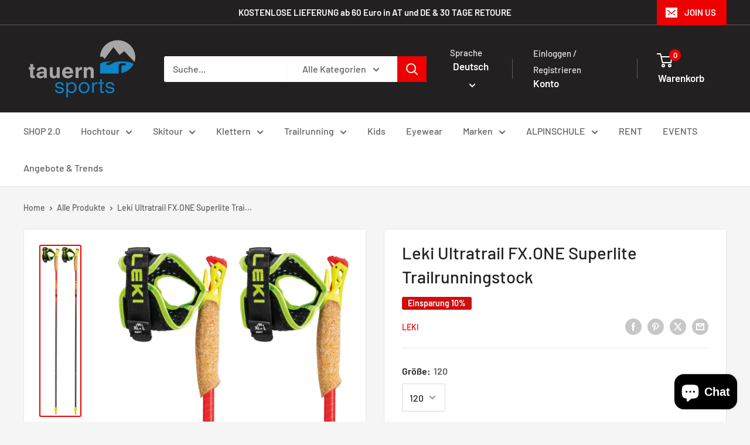

--- FILE ---
content_type: text/html; charset=utf-8
request_url: https://tauern-sports.com/products/leki-evotrail-fx-one-superlite-trailrunningstock
body_size: 98114
content:
<!doctype html>

<html class="no-js" lang="de">
  <head>
    <meta charset="utf-8">
    <meta name="viewport" content="width=device-width, initial-scale=1.0, height=device-height, minimum-scale=1.0, maximum-scale=1.0">
    <meta name="theme-color" content="#ee0000">

    <title>Leki Ultratrail FX.ONE Superlite Trailrunningstock</title><meta name="description" content="Der Ultratrail FX.One Superlite unterstützt dich beim Kampf um Kilometer und Höhenmeter! Der superleichte Schaft mit schlanken 14mm Durchmesser wurde gemeinsam mit Spitzenathleten für den Einsatz im Wettkampf entwickelt. Das High-End Carbon ist dabei auf minimales Gewicht optimiert. Ausgestattet ist der Wettkampfstock "><link rel="canonical" href="https://tauern-sports.com/products/leki-evotrail-fx-one-superlite-trailrunningstock"><link rel="shortcut icon" href="//tauern-sports.com/cdn/shop/files/logo_hg_trp_bf00f88e-5907-433a-84f4-78e649fbee8c_96x96.png?v=1695967933" type="image/png"><link rel="preload" as="style" href="//tauern-sports.com/cdn/shop/t/12/assets/theme.css?v=93604157203610123531756633373">
    <link rel="preload" as="script" href="//tauern-sports.com/cdn/shop/t/12/assets/theme.js?v=58436354120716407751756633373">
    <link rel="preconnect" href="https://cdn.shopify.com">
    <link rel="preconnect" href="https://fonts.shopifycdn.com">
    <link rel="dns-prefetch" href="https://productreviews.shopifycdn.com">
    <link rel="dns-prefetch" href="https://ajax.googleapis.com">
    <link rel="dns-prefetch" href="https://maps.googleapis.com">
    <link rel="dns-prefetch" href="https://maps.gstatic.com">

    <meta property="og:type" content="product">
  <meta property="og:title" content="Leki Ultratrail FX.ONE Superlite Trailrunningstock"><meta property="og:image" content="http://tauern-sports.com/cdn/shop/products/65225841-P.png?v=1680617625">
    <meta property="og:image:secure_url" content="https://tauern-sports.com/cdn/shop/products/65225841-P.png?v=1680617625">
    <meta property="og:image:width" content="895">
    <meta property="og:image:height" content="4000">
    <meta property="product:availability" content="out of stock"><meta property="product:price:amount" content="179,95">
  <meta property="product:price:currency" content="EUR"><meta property="og:description" content="Der Ultratrail FX.One Superlite unterstützt dich beim Kampf um Kilometer und Höhenmeter! Der superleichte Schaft mit schlanken 14mm Durchmesser wurde gemeinsam mit Spitzenathleten für den Einsatz im Wettkampf entwickelt. Das High-End Carbon ist dabei auf minimales Gewicht optimiert. Ausgestattet ist der Wettkampfstock "><meta property="og:url" content="https://tauern-sports.com/products/leki-evotrail-fx-one-superlite-trailrunningstock">
<meta property="og:site_name" content="tauern sports"><meta name="twitter:card" content="summary"><meta name="twitter:title" content="Leki Ultratrail FX.ONE Superlite Trailrunningstock">
  <meta name="twitter:description" content="Der Ultratrail FX.One Superlite unterstützt dich beim Kampf um Kilometer und Höhenmeter! Der superleichte Schaft mit schlanken 14mm Durchmesser wurde gemeinsam mit Spitzenathleten für den Einsatz im Wettkampf entwickelt. Das High-End Carbon ist dabei auf minimales Gewicht optimiert. Ausgestattet ist der Wettkampfstock mit dem neuen Trail Shark, das erste zu 100 Prozent für Trail Running entwickelte Griff-Schlaufen-System. Dank neuer Luftkanäle konnte das Gewicht des Griffs im Vergleich zum bekannten Shark System, um 30 Prozent verringert werden. Die Shark Frame Strap Mesh sitzt wie angegossen und überträgt die Kraft direkt in das Zentrum des Stocks. Dank der schlanken Form des Shark Dorns wird der Loop zum Einklicken selbst mit geschlossen Augen getroffen. Eine zusätzliche Nase am Griff bietet eine zweite Griffoption und sorgt für präzisere Führung. Mit einem Packmaß von 35 cm und einem Gewicht von 137 g bei einer Länge">
  <meta name="twitter:image" content="https://tauern-sports.com/cdn/shop/products/65225841-P_600x600_crop_center.png?v=1680617625">
    <link rel="preload" href="//tauern-sports.com/cdn/fonts/barlow/barlow_n5.a193a1990790eba0cc5cca569d23799830e90f07.woff2" as="font" type="font/woff2" crossorigin><link rel="preload" href="//tauern-sports.com/cdn/fonts/barlow/barlow_n5.a193a1990790eba0cc5cca569d23799830e90f07.woff2" as="font" type="font/woff2" crossorigin><style>
  @font-face {
  font-family: Barlow;
  font-weight: 500;
  font-style: normal;
  font-display: swap;
  src: url("//tauern-sports.com/cdn/fonts/barlow/barlow_n5.a193a1990790eba0cc5cca569d23799830e90f07.woff2") format("woff2"),
       url("//tauern-sports.com/cdn/fonts/barlow/barlow_n5.ae31c82169b1dc0715609b8cc6a610b917808358.woff") format("woff");
}

  @font-face {
  font-family: Barlow;
  font-weight: 500;
  font-style: normal;
  font-display: swap;
  src: url("//tauern-sports.com/cdn/fonts/barlow/barlow_n5.a193a1990790eba0cc5cca569d23799830e90f07.woff2") format("woff2"),
       url("//tauern-sports.com/cdn/fonts/barlow/barlow_n5.ae31c82169b1dc0715609b8cc6a610b917808358.woff") format("woff");
}

@font-face {
  font-family: Barlow;
  font-weight: 600;
  font-style: normal;
  font-display: swap;
  src: url("//tauern-sports.com/cdn/fonts/barlow/barlow_n6.329f582a81f63f125e63c20a5a80ae9477df68e1.woff2") format("woff2"),
       url("//tauern-sports.com/cdn/fonts/barlow/barlow_n6.0163402e36247bcb8b02716880d0b39568412e9e.woff") format("woff");
}

@font-face {
  font-family: Barlow;
  font-weight: 500;
  font-style: italic;
  font-display: swap;
  src: url("//tauern-sports.com/cdn/fonts/barlow/barlow_i5.714d58286997b65cd479af615cfa9bb0a117a573.woff2") format("woff2"),
       url("//tauern-sports.com/cdn/fonts/barlow/barlow_i5.0120f77e6447d3b5df4bbec8ad8c2d029d87fb21.woff") format("woff");
}


  @font-face {
  font-family: Barlow;
  font-weight: 700;
  font-style: normal;
  font-display: swap;
  src: url("//tauern-sports.com/cdn/fonts/barlow/barlow_n7.691d1d11f150e857dcbc1c10ef03d825bc378d81.woff2") format("woff2"),
       url("//tauern-sports.com/cdn/fonts/barlow/barlow_n7.4fdbb1cb7da0e2c2f88492243ffa2b4f91924840.woff") format("woff");
}

  @font-face {
  font-family: Barlow;
  font-weight: 500;
  font-style: italic;
  font-display: swap;
  src: url("//tauern-sports.com/cdn/fonts/barlow/barlow_i5.714d58286997b65cd479af615cfa9bb0a117a573.woff2") format("woff2"),
       url("//tauern-sports.com/cdn/fonts/barlow/barlow_i5.0120f77e6447d3b5df4bbec8ad8c2d029d87fb21.woff") format("woff");
}

  @font-face {
  font-family: Barlow;
  font-weight: 700;
  font-style: italic;
  font-display: swap;
  src: url("//tauern-sports.com/cdn/fonts/barlow/barlow_i7.50e19d6cc2ba5146fa437a5a7443c76d5d730103.woff2") format("woff2"),
       url("//tauern-sports.com/cdn/fonts/barlow/barlow_i7.47e9f98f1b094d912e6fd631cc3fe93d9f40964f.woff") format("woff");
}


  :root {
    --default-text-font-size : 15px;
    --base-text-font-size    : 16px;
    --heading-font-family    : Barlow, sans-serif;
    --heading-font-weight    : 500;
    --heading-font-style     : normal;
    --text-font-family       : Barlow, sans-serif;
    --text-font-weight       : 500;
    --text-font-style        : normal;
    --text-font-bolder-weight: 600;
    --text-link-decoration   : underline;

    --text-color               : #616161;
    --text-color-rgb           : 97, 97, 97;
    --heading-color            : #222021;
    --border-color             : #e8e8e8;
    --border-color-rgb         : 232, 232, 232;
    --form-border-color        : #dbdbdb;
    --accent-color             : #ee0000;
    --accent-color-rgb         : 238, 0, 0;
    --link-color               : #ee0000;
    --link-color-hover         : #a20000;
    --background               : #f5f5f5;
    --secondary-background     : #ffffff;
    --secondary-background-rgb : 255, 255, 255;
    --accent-background        : rgba(238, 0, 0, 0.08);

    --input-background: #ffffff;

    --error-color       : #ff0000;
    --error-background  : rgba(255, 0, 0, 0.07);
    --success-color     : #00aa00;
    --success-background: rgba(0, 170, 0, 0.11);

    --primary-button-background      : #ee0000;
    --primary-button-background-rgb  : 238, 0, 0;
    --primary-button-text-color      : #ffffff;
    --secondary-button-background    : #222021;
    --secondary-button-background-rgb: 34, 32, 33;
    --secondary-button-text-color    : #ffffff;

    --header-background      : #222021;
    --header-text-color      : #ffffff;
    --header-light-text-color: #e8e8e8;
    --header-border-color    : rgba(232, 232, 232, 0.3);
    --header-accent-color    : #ee0000;

    --footer-background-color:    #222021;
    --footer-heading-text-color:  #ffffff;
    --footer-body-text-color:     #ffffff;
    --footer-body-text-color-rgb: 255, 255, 255;
    --footer-accent-color:        #ee0000;
    --footer-accent-color-rgb:    238, 0, 0;
    --footer-border:              none;
    
    --flickity-arrow-color: #b5b5b5;--product-on-sale-accent           : #cf0e0e;
    --product-on-sale-accent-rgb       : 207, 14, 14;
    --product-on-sale-color            : #ffffff;
    --product-in-stock-color           : #1c7b36;
    --product-low-stock-color          : #cf0e0e;
    --product-sold-out-color           : #8a9297;
    --product-custom-label-1-background: #3f6ab1;
    --product-custom-label-1-color     : #ffffff;
    --product-custom-label-2-background: #8a44ae;
    --product-custom-label-2-color     : #ffffff;
    --product-review-star-color        : #ffbd00;

    --mobile-container-gutter : 20px;
    --desktop-container-gutter: 40px;

    /* Shopify related variables */
    --payment-terms-background-color: #f5f5f5;
  }
</style>

<script>
  // IE11 does not have support for CSS variables, so we have to polyfill them
  if (!(((window || {}).CSS || {}).supports && window.CSS.supports('(--a: 0)'))) {
    const script = document.createElement('script');
    script.type = 'text/javascript';
    script.src = 'https://cdn.jsdelivr.net/npm/css-vars-ponyfill@2';
    script.onload = function() {
      cssVars({});
    };

    document.getElementsByTagName('head')[0].appendChild(script);
  }
</script>


    <script>window.performance && window.performance.mark && window.performance.mark('shopify.content_for_header.start');</script><meta name="google-site-verification" content="0tFoMMWJa5p46ScGCBluNrFBrrZxD9oe47CkYjI9weM">
<meta name="facebook-domain-verification" content="ivbjelm8kz6g34klez94zz1h5o7x5t">
<meta name="facebook-domain-verification" content="b17nyrgkzt6p531ao7sqwz9j2hp98q">
<meta id="shopify-digital-wallet" name="shopify-digital-wallet" content="/60133212315/digital_wallets/dialog">
<meta name="shopify-checkout-api-token" content="a0233699f363a1ebd0f95aca4123b8c7">
<meta id="in-context-paypal-metadata" data-shop-id="60133212315" data-venmo-supported="false" data-environment="production" data-locale="de_DE" data-paypal-v4="true" data-currency="EUR">
<link rel="alternate" hreflang="x-default" href="https://tauern-sports.com/products/leki-evotrail-fx-one-superlite-trailrunningstock">
<link rel="alternate" hreflang="de" href="https://tauern-sports.com/products/leki-evotrail-fx-one-superlite-trailrunningstock">
<link rel="alternate" hreflang="en" href="https://tauern-sports.com/en/products/leki-evotrail-fx-one-superlite-trailrunningstock">
<link rel="alternate" type="application/json+oembed" href="https://tauern-sports.com/products/leki-evotrail-fx-one-superlite-trailrunningstock.oembed">
<script async="async" src="/checkouts/internal/preloads.js?locale=de-AT"></script>
<link rel="preconnect" href="https://shop.app" crossorigin="anonymous">
<script async="async" src="https://shop.app/checkouts/internal/preloads.js?locale=de-AT&shop_id=60133212315" crossorigin="anonymous"></script>
<script id="apple-pay-shop-capabilities" type="application/json">{"shopId":60133212315,"countryCode":"AT","currencyCode":"EUR","merchantCapabilities":["supports3DS"],"merchantId":"gid:\/\/shopify\/Shop\/60133212315","merchantName":"tauern sports","requiredBillingContactFields":["postalAddress","email"],"requiredShippingContactFields":["postalAddress","email"],"shippingType":"shipping","supportedNetworks":["visa","maestro","masterCard","amex"],"total":{"type":"pending","label":"tauern sports","amount":"1.00"},"shopifyPaymentsEnabled":true,"supportsSubscriptions":true}</script>
<script id="shopify-features" type="application/json">{"accessToken":"a0233699f363a1ebd0f95aca4123b8c7","betas":["rich-media-storefront-analytics"],"domain":"tauern-sports.com","predictiveSearch":true,"shopId":60133212315,"locale":"de"}</script>
<script>var Shopify = Shopify || {};
Shopify.shop = "tauern-sports.myshopify.com";
Shopify.locale = "de";
Shopify.currency = {"active":"EUR","rate":"1.0"};
Shopify.country = "AT";
Shopify.theme = {"name":"Warehouse_08_2025","id":186030653788,"schema_name":"Warehouse","schema_version":"6.6.0","theme_store_id":871,"role":"main"};
Shopify.theme.handle = "null";
Shopify.theme.style = {"id":null,"handle":null};
Shopify.cdnHost = "tauern-sports.com/cdn";
Shopify.routes = Shopify.routes || {};
Shopify.routes.root = "/";</script>
<script type="module">!function(o){(o.Shopify=o.Shopify||{}).modules=!0}(window);</script>
<script>!function(o){function n(){var o=[];function n(){o.push(Array.prototype.slice.apply(arguments))}return n.q=o,n}var t=o.Shopify=o.Shopify||{};t.loadFeatures=n(),t.autoloadFeatures=n()}(window);</script>
<script>
  window.ShopifyPay = window.ShopifyPay || {};
  window.ShopifyPay.apiHost = "shop.app\/pay";
  window.ShopifyPay.redirectState = null;
</script>
<script id="shop-js-analytics" type="application/json">{"pageType":"product"}</script>
<script defer="defer" async type="module" src="//tauern-sports.com/cdn/shopifycloud/shop-js/modules/v2/client.init-shop-cart-sync_kxAhZfSm.de.esm.js"></script>
<script defer="defer" async type="module" src="//tauern-sports.com/cdn/shopifycloud/shop-js/modules/v2/chunk.common_5BMd6ono.esm.js"></script>
<script type="module">
  await import("//tauern-sports.com/cdn/shopifycloud/shop-js/modules/v2/client.init-shop-cart-sync_kxAhZfSm.de.esm.js");
await import("//tauern-sports.com/cdn/shopifycloud/shop-js/modules/v2/chunk.common_5BMd6ono.esm.js");

  window.Shopify.SignInWithShop?.initShopCartSync?.({"fedCMEnabled":true,"windoidEnabled":true});

</script>
<script>
  window.Shopify = window.Shopify || {};
  if (!window.Shopify.featureAssets) window.Shopify.featureAssets = {};
  window.Shopify.featureAssets['shop-js'] = {"shop-cart-sync":["modules/v2/client.shop-cart-sync_81xuAXRO.de.esm.js","modules/v2/chunk.common_5BMd6ono.esm.js"],"init-fed-cm":["modules/v2/client.init-fed-cm_B2l2C8gd.de.esm.js","modules/v2/chunk.common_5BMd6ono.esm.js"],"shop-button":["modules/v2/client.shop-button_DteRmTIv.de.esm.js","modules/v2/chunk.common_5BMd6ono.esm.js"],"init-windoid":["modules/v2/client.init-windoid_BrVTPDHy.de.esm.js","modules/v2/chunk.common_5BMd6ono.esm.js"],"shop-cash-offers":["modules/v2/client.shop-cash-offers_uZhaqfcC.de.esm.js","modules/v2/chunk.common_5BMd6ono.esm.js","modules/v2/chunk.modal_DhTZgVSk.esm.js"],"shop-toast-manager":["modules/v2/client.shop-toast-manager_lTRStNPf.de.esm.js","modules/v2/chunk.common_5BMd6ono.esm.js"],"init-shop-email-lookup-coordinator":["modules/v2/client.init-shop-email-lookup-coordinator_BhyMm2Vh.de.esm.js","modules/v2/chunk.common_5BMd6ono.esm.js"],"pay-button":["modules/v2/client.pay-button_uIj7-e2V.de.esm.js","modules/v2/chunk.common_5BMd6ono.esm.js"],"avatar":["modules/v2/client.avatar_BTnouDA3.de.esm.js"],"init-shop-cart-sync":["modules/v2/client.init-shop-cart-sync_kxAhZfSm.de.esm.js","modules/v2/chunk.common_5BMd6ono.esm.js"],"shop-login-button":["modules/v2/client.shop-login-button_hqVUT9QF.de.esm.js","modules/v2/chunk.common_5BMd6ono.esm.js","modules/v2/chunk.modal_DhTZgVSk.esm.js"],"init-customer-accounts-sign-up":["modules/v2/client.init-customer-accounts-sign-up_0Oyvgx7Z.de.esm.js","modules/v2/client.shop-login-button_hqVUT9QF.de.esm.js","modules/v2/chunk.common_5BMd6ono.esm.js","modules/v2/chunk.modal_DhTZgVSk.esm.js"],"init-shop-for-new-customer-accounts":["modules/v2/client.init-shop-for-new-customer-accounts_DojLPa1w.de.esm.js","modules/v2/client.shop-login-button_hqVUT9QF.de.esm.js","modules/v2/chunk.common_5BMd6ono.esm.js","modules/v2/chunk.modal_DhTZgVSk.esm.js"],"init-customer-accounts":["modules/v2/client.init-customer-accounts_DWlFj6gc.de.esm.js","modules/v2/client.shop-login-button_hqVUT9QF.de.esm.js","modules/v2/chunk.common_5BMd6ono.esm.js","modules/v2/chunk.modal_DhTZgVSk.esm.js"],"shop-follow-button":["modules/v2/client.shop-follow-button_BEIcZOGj.de.esm.js","modules/v2/chunk.common_5BMd6ono.esm.js","modules/v2/chunk.modal_DhTZgVSk.esm.js"],"lead-capture":["modules/v2/client.lead-capture_BSpzCmmh.de.esm.js","modules/v2/chunk.common_5BMd6ono.esm.js","modules/v2/chunk.modal_DhTZgVSk.esm.js"],"checkout-modal":["modules/v2/client.checkout-modal_8HiTfxyj.de.esm.js","modules/v2/chunk.common_5BMd6ono.esm.js","modules/v2/chunk.modal_DhTZgVSk.esm.js"],"shop-login":["modules/v2/client.shop-login_Fe0VhLV0.de.esm.js","modules/v2/chunk.common_5BMd6ono.esm.js","modules/v2/chunk.modal_DhTZgVSk.esm.js"],"payment-terms":["modules/v2/client.payment-terms_C8PkVPzh.de.esm.js","modules/v2/chunk.common_5BMd6ono.esm.js","modules/v2/chunk.modal_DhTZgVSk.esm.js"]};
</script>
<script>(function() {
  var isLoaded = false;
  function asyncLoad() {
    if (isLoaded) return;
    isLoaded = true;
    var urls = ["\/\/cdn.shopify.com\/proxy\/93093b452d439d6818b48f54a91813154f028f79218cf8aaefcea4311da4b13c\/tauern-sports.bookthatapp.com\/javascripts\/bta-installed.js?shop=tauern-sports.myshopify.com\u0026sp-cache-control=cHVibGljLCBtYXgtYWdlPTkwMA","https:\/\/cdn.one.store\/javascript\/dist\/1.0\/jcr-widget.js?account_id=shopify:tauern-sports.myshopify.com\u0026shop=tauern-sports.myshopify.com","\/\/tauern-sports.bookthatapp.com\/javascripts\/bta.js?shop=tauern-sports.myshopify.com","\/\/cdn.shopify.com\/proxy\/5ad3f0e4ea743726b09d4525bb599108c748305ce224e9facdab908b7c42ca57\/tauern-sports.bookthatapp.com\/sdk\/v1\/js\/bta-order-status-bootstrap.min.js?shop=tauern-sports.myshopify.com\u0026sp-cache-control=cHVibGljLCBtYXgtYWdlPTkwMA","https:\/\/s3.eu-west-1.amazonaws.com\/production-klarna-il-shopify-osm\/0b7fe7c4a98ef8166eeafee767bc667686567a25\/tauern-sports.myshopify.com-1759053558618.js?shop=tauern-sports.myshopify.com"];
    for (var i = 0; i < urls.length; i++) {
      var s = document.createElement('script');
      s.type = 'text/javascript';
      s.async = true;
      s.src = urls[i];
      var x = document.getElementsByTagName('script')[0];
      x.parentNode.insertBefore(s, x);
    }
  };
  if(window.attachEvent) {
    window.attachEvent('onload', asyncLoad);
  } else {
    window.addEventListener('load', asyncLoad, false);
  }
})();</script>
<script id="__st">var __st={"a":60133212315,"offset":3600,"reqid":"706fc19a-a4fa-4f7e-b028-b3724da35a5c-1769004999","pageurl":"tauern-sports.com\/products\/leki-evotrail-fx-one-superlite-trailrunningstock","u":"cc97d2079c99","p":"product","rtyp":"product","rid":8358425002332};</script>
<script>window.ShopifyPaypalV4VisibilityTracking = true;</script>
<script id="captcha-bootstrap">!function(){'use strict';const t='contact',e='account',n='new_comment',o=[[t,t],['blogs',n],['comments',n],[t,'customer']],c=[[e,'customer_login'],[e,'guest_login'],[e,'recover_customer_password'],[e,'create_customer']],r=t=>t.map((([t,e])=>`form[action*='/${t}']:not([data-nocaptcha='true']) input[name='form_type'][value='${e}']`)).join(','),a=t=>()=>t?[...document.querySelectorAll(t)].map((t=>t.form)):[];function s(){const t=[...o],e=r(t);return a(e)}const i='password',u='form_key',d=['recaptcha-v3-token','g-recaptcha-response','h-captcha-response',i],f=()=>{try{return window.sessionStorage}catch{return}},m='__shopify_v',_=t=>t.elements[u];function p(t,e,n=!1){try{const o=window.sessionStorage,c=JSON.parse(o.getItem(e)),{data:r}=function(t){const{data:e,action:n}=t;return t[m]||n?{data:e,action:n}:{data:t,action:n}}(c);for(const[e,n]of Object.entries(r))t.elements[e]&&(t.elements[e].value=n);n&&o.removeItem(e)}catch(o){console.error('form repopulation failed',{error:o})}}const l='form_type',E='cptcha';function T(t){t.dataset[E]=!0}const w=window,h=w.document,L='Shopify',v='ce_forms',y='captcha';let A=!1;((t,e)=>{const n=(g='f06e6c50-85a8-45c8-87d0-21a2b65856fe',I='https://cdn.shopify.com/shopifycloud/storefront-forms-hcaptcha/ce_storefront_forms_captcha_hcaptcha.v1.5.2.iife.js',D={infoText:'Durch hCaptcha geschützt',privacyText:'Datenschutz',termsText:'Allgemeine Geschäftsbedingungen'},(t,e,n)=>{const o=w[L][v],c=o.bindForm;if(c)return c(t,g,e,D).then(n);var r;o.q.push([[t,g,e,D],n]),r=I,A||(h.body.append(Object.assign(h.createElement('script'),{id:'captcha-provider',async:!0,src:r})),A=!0)});var g,I,D;w[L]=w[L]||{},w[L][v]=w[L][v]||{},w[L][v].q=[],w[L][y]=w[L][y]||{},w[L][y].protect=function(t,e){n(t,void 0,e),T(t)},Object.freeze(w[L][y]),function(t,e,n,w,h,L){const[v,y,A,g]=function(t,e,n){const i=e?o:[],u=t?c:[],d=[...i,...u],f=r(d),m=r(i),_=r(d.filter((([t,e])=>n.includes(e))));return[a(f),a(m),a(_),s()]}(w,h,L),I=t=>{const e=t.target;return e instanceof HTMLFormElement?e:e&&e.form},D=t=>v().includes(t);t.addEventListener('submit',(t=>{const e=I(t);if(!e)return;const n=D(e)&&!e.dataset.hcaptchaBound&&!e.dataset.recaptchaBound,o=_(e),c=g().includes(e)&&(!o||!o.value);(n||c)&&t.preventDefault(),c&&!n&&(function(t){try{if(!f())return;!function(t){const e=f();if(!e)return;const n=_(t);if(!n)return;const o=n.value;o&&e.removeItem(o)}(t);const e=Array.from(Array(32),(()=>Math.random().toString(36)[2])).join('');!function(t,e){_(t)||t.append(Object.assign(document.createElement('input'),{type:'hidden',name:u})),t.elements[u].value=e}(t,e),function(t,e){const n=f();if(!n)return;const o=[...t.querySelectorAll(`input[type='${i}']`)].map((({name:t})=>t)),c=[...d,...o],r={};for(const[a,s]of new FormData(t).entries())c.includes(a)||(r[a]=s);n.setItem(e,JSON.stringify({[m]:1,action:t.action,data:r}))}(t,e)}catch(e){console.error('failed to persist form',e)}}(e),e.submit())}));const S=(t,e)=>{t&&!t.dataset[E]&&(n(t,e.some((e=>e===t))),T(t))};for(const o of['focusin','change'])t.addEventListener(o,(t=>{const e=I(t);D(e)&&S(e,y())}));const B=e.get('form_key'),M=e.get(l),P=B&&M;t.addEventListener('DOMContentLoaded',(()=>{const t=y();if(P)for(const e of t)e.elements[l].value===M&&p(e,B);[...new Set([...A(),...v().filter((t=>'true'===t.dataset.shopifyCaptcha))])].forEach((e=>S(e,t)))}))}(h,new URLSearchParams(w.location.search),n,t,e,['guest_login'])})(!0,!0)}();</script>
<script integrity="sha256-4kQ18oKyAcykRKYeNunJcIwy7WH5gtpwJnB7kiuLZ1E=" data-source-attribution="shopify.loadfeatures" defer="defer" src="//tauern-sports.com/cdn/shopifycloud/storefront/assets/storefront/load_feature-a0a9edcb.js" crossorigin="anonymous"></script>
<script crossorigin="anonymous" defer="defer" src="//tauern-sports.com/cdn/shopifycloud/storefront/assets/shopify_pay/storefront-65b4c6d7.js?v=20250812"></script>
<script data-source-attribution="shopify.dynamic_checkout.dynamic.init">var Shopify=Shopify||{};Shopify.PaymentButton=Shopify.PaymentButton||{isStorefrontPortableWallets:!0,init:function(){window.Shopify.PaymentButton.init=function(){};var t=document.createElement("script");t.src="https://tauern-sports.com/cdn/shopifycloud/portable-wallets/latest/portable-wallets.de.js",t.type="module",document.head.appendChild(t)}};
</script>
<script data-source-attribution="shopify.dynamic_checkout.buyer_consent">
  function portableWalletsHideBuyerConsent(e){var t=document.getElementById("shopify-buyer-consent"),n=document.getElementById("shopify-subscription-policy-button");t&&n&&(t.classList.add("hidden"),t.setAttribute("aria-hidden","true"),n.removeEventListener("click",e))}function portableWalletsShowBuyerConsent(e){var t=document.getElementById("shopify-buyer-consent"),n=document.getElementById("shopify-subscription-policy-button");t&&n&&(t.classList.remove("hidden"),t.removeAttribute("aria-hidden"),n.addEventListener("click",e))}window.Shopify?.PaymentButton&&(window.Shopify.PaymentButton.hideBuyerConsent=portableWalletsHideBuyerConsent,window.Shopify.PaymentButton.showBuyerConsent=portableWalletsShowBuyerConsent);
</script>
<script>
  function portableWalletsCleanup(e){e&&e.src&&console.error("Failed to load portable wallets script "+e.src);var t=document.querySelectorAll("shopify-accelerated-checkout .shopify-payment-button__skeleton, shopify-accelerated-checkout-cart .wallet-cart-button__skeleton"),e=document.getElementById("shopify-buyer-consent");for(let e=0;e<t.length;e++)t[e].remove();e&&e.remove()}function portableWalletsNotLoadedAsModule(e){e instanceof ErrorEvent&&"string"==typeof e.message&&e.message.includes("import.meta")&&"string"==typeof e.filename&&e.filename.includes("portable-wallets")&&(window.removeEventListener("error",portableWalletsNotLoadedAsModule),window.Shopify.PaymentButton.failedToLoad=e,"loading"===document.readyState?document.addEventListener("DOMContentLoaded",window.Shopify.PaymentButton.init):window.Shopify.PaymentButton.init())}window.addEventListener("error",portableWalletsNotLoadedAsModule);
</script>

<script type="module" src="https://tauern-sports.com/cdn/shopifycloud/portable-wallets/latest/portable-wallets.de.js" onError="portableWalletsCleanup(this)" crossorigin="anonymous"></script>
<script nomodule>
  document.addEventListener("DOMContentLoaded", portableWalletsCleanup);
</script>

<link id="shopify-accelerated-checkout-styles" rel="stylesheet" media="screen" href="https://tauern-sports.com/cdn/shopifycloud/portable-wallets/latest/accelerated-checkout-backwards-compat.css" crossorigin="anonymous">
<style id="shopify-accelerated-checkout-cart">
        #shopify-buyer-consent {
  margin-top: 1em;
  display: inline-block;
  width: 100%;
}

#shopify-buyer-consent.hidden {
  display: none;
}

#shopify-subscription-policy-button {
  background: none;
  border: none;
  padding: 0;
  text-decoration: underline;
  font-size: inherit;
  cursor: pointer;
}

#shopify-subscription-policy-button::before {
  box-shadow: none;
}

      </style>

<script>window.performance && window.performance.mark && window.performance.mark('shopify.content_for_header.end');</script>

    <link rel="stylesheet" href="//tauern-sports.com/cdn/shop/t/12/assets/theme.css?v=93604157203610123531756633373">

    <script type="application/ld+json">{"@context":"http:\/\/schema.org\/","@id":"\/products\/leki-evotrail-fx-one-superlite-trailrunningstock#product","@type":"ProductGroup","brand":{"@type":"Brand","name":"Leki"},"category":"Geh- und Spazierstöcke","description":"Der Ultratrail FX.One Superlite unterstützt dich beim Kampf um Kilometer und Höhenmeter! Der superleichte Schaft mit schlanken 14mm Durchmesser wurde gemeinsam mit Spitzenathleten für den Einsatz im Wettkampf entwickelt. Das High-End Carbon ist dabei auf minimales Gewicht optimiert. Ausgestattet ist der Wettkampfstock mit dem neuen Trail Shark, das erste zu 100 Prozent für Trail Running entwickelte Griff-Schlaufen-System. Dank neuer Luftkanäle konnte das Gewicht des Griffs im Vergleich zum bekannten Shark System, um 30 Prozent verringert werden. Die Shark Frame Strap Mesh sitzt wie angegossen und überträgt die Kraft direkt in das Zentrum des Stocks. Dank der schlanken Form des Shark Dorns wird der Loop zum Einklicken selbst mit geschlossen Augen getroffen. Eine zusätzliche Nase am Griff bietet eine zweite Griffoption und sorgt für präzisere Führung. Mit einem Packmaß von 35 cm und einem Gewicht von 137 g bei einer Länge von 120 cm ist der Ultratrail FX.One Superlite ein unverzichtbarer Begleiter bei deinem nächsten Rennen!\nALLE EIGENSCHAFTEN\n\n\n\nAktivitäten:\nTrail Running\n\n\nAltersgruppe:\nErwachsene\n\n\nGeschlecht:\nUnisex\n\n\nSizerun:\n100 - 130 cm (5 cm Schritte)\n\n\nKonstruktion:\nFixlänge | Faltbar\n\n\nPackmaß:\n35 cm\n\n\nGewicht:\n137 g\n\n\nSegmente Durchmesser:\n14|12|12|12 mm\n\n\nGriff - Schlaufe\/Handschuh System:\nShark System\n\n\nRohr Geometrie:\nKeine Biegung\n\n\nRohr Form:\nZylindrisch\n\n\nGriff:\nTrail Shark\n\n\nSchlaufe:\nShark Frame Strap Mesh\n\n\nRohr Material:\nCarbon (HRC max)\n\n\nRohr Oberteil:\nCarbon\n\n\nRohr Mittelteil (1):\nCarbon\n\n\nRohr Mittelteil (2):\nCarbon\n\n\nRohr Unterteil:\nCarbon\n\n\nFaltsystem:\nPush-Button\n\n\nTeller:\nTrail Running Teller\n\n\nSpitze:\nTrail Running Tip\n\n\nSpitze Größe:\nEinheitsgröße\n\n\nAufbewahrungstasche:\nFaltstocktasche\n\n\nProdukthinweise:\nDas gewichtsoptimierte Produkt ist auf den Einsatz im Wettkampf als Aufstiegshilfe ausgelegt. Es erfordert eine besonders geschulte und umsichtige Anwendung und ist nicht als alltägliches Trainingsgerät konzipiert. Für den Einsatzzweck des alltäglichen Trainings empfehlen wir andere, auf besondere Haltbarkeit optimierte Stöcke aus unserem Sortiment. Bei schnellen Bewegungen besteht die Gefahr, dass sich die Spitze zwischen Steinen, Erde oder Wurzeln verklemmt. Dadurch ist das Risiko eines Bruchs des Schaftes durch die Zugbelastung am Griff erhöht. Wir empfehlen die Verwendung im Trail Running ausschließlich auf gesicherten Wegen und nicht im exponierten Gelände, d.h. im alpinen und absturzgefährdeten Bergsport, auf Schnee, Eis oder Gletscher.\n\n\n\n","hasVariant":[{"@id":"\/products\/leki-evotrail-fx-one-superlite-trailrunningstock?variant=46470739624284#variant","@type":"Product","image":"https:\/\/tauern-sports.com\/cdn\/shop\/products\/65225841-P.png?v=1680617625\u0026width=1920","name":"Leki Ultratrail FX.ONE Superlite Trailrunningstock - 120","offers":{"@id":"\/products\/leki-evotrail-fx-one-superlite-trailrunningstock?variant=46470739624284#offer","@type":"Offer","availability":"http:\/\/schema.org\/OutOfStock","price":"179.95","priceCurrency":"EUR","url":"https:\/\/tauern-sports.com\/products\/leki-evotrail-fx-one-superlite-trailrunningstock?variant=46470739624284"},"sku":"65225841"},{"@id":"\/products\/leki-evotrail-fx-one-superlite-trailrunningstock?variant=46470739657052#variant","@type":"Product","gtin":"4028173261093","image":"https:\/\/tauern-sports.com\/cdn\/shop\/products\/65225841-P.png?v=1680617625\u0026width=1920","name":"Leki Ultratrail FX.ONE Superlite Trailrunningstock - 125","offers":{"@id":"\/products\/leki-evotrail-fx-one-superlite-trailrunningstock?variant=46470739657052#offer","@type":"Offer","availability":"http:\/\/schema.org\/OutOfStock","price":"179.95","priceCurrency":"EUR","url":"https:\/\/tauern-sports.com\/products\/leki-evotrail-fx-one-superlite-trailrunningstock?variant=46470739657052"},"sku":"65225841"},{"@id":"\/products\/leki-evotrail-fx-one-superlite-trailrunningstock?variant=46470739689820#variant","@type":"Product","image":"https:\/\/tauern-sports.com\/cdn\/shop\/products\/65225841-P.png?v=1680617625\u0026width=1920","name":"Leki Ultratrail FX.ONE Superlite Trailrunningstock - 130","offers":{"@id":"\/products\/leki-evotrail-fx-one-superlite-trailrunningstock?variant=46470739689820#offer","@type":"Offer","availability":"http:\/\/schema.org\/OutOfStock","price":"179.95","priceCurrency":"EUR","url":"https:\/\/tauern-sports.com\/products\/leki-evotrail-fx-one-superlite-trailrunningstock?variant=46470739689820"},"sku":"65225841"}],"name":"Leki Ultratrail FX.ONE Superlite Trailrunningstock","productGroupID":"8358425002332","url":"https:\/\/tauern-sports.com\/products\/leki-evotrail-fx-one-superlite-trailrunningstock"}</script><script type="application/ld+json">
  {
    "@context": "https://schema.org",
    "@type": "BreadcrumbList",
    "itemListElement": [{
        "@type": "ListItem",
        "position": 1,
        "name": "Home",
        "item": "https://tauern-sports.com"
      },{
            "@type": "ListItem",
            "position": 2,
            "name": "Leki Ultratrail FX.ONE Superlite Trailrunningstock",
            "item": "https://tauern-sports.com/products/leki-evotrail-fx-one-superlite-trailrunningstock"
          }]
  }
</script>

    <script>
      // This allows to expose several variables to the global scope, to be used in scripts
      window.theme = {
        pageType: "product",
        cartCount: 0,
        moneyFormat: "€{{amount_with_comma_separator}}",
        moneyWithCurrencyFormat: "€{{amount_with_comma_separator}} EUR",
        currencyCodeEnabled: false,
        showDiscount: true,
        discountMode: "percentage",
        cartType: "drawer"
      };

      window.routes = {
        rootUrl: "\/",
        rootUrlWithoutSlash: '',
        cartUrl: "\/cart",
        cartAddUrl: "\/cart\/add",
        cartChangeUrl: "\/cart\/change",
        searchUrl: "\/search",
        productRecommendationsUrl: "\/recommendations\/products"
      };

      window.languages = {
        productRegularPrice: "Normalpreis",
        productSalePrice: "Sonderpreis",
        collectionOnSaleLabel: "Einsparung {{savings}}",
        productFormUnavailable: "Nicht verfübar",
        productFormAddToCart: "Zum Warenkorb",
        productFormPreOrder: "Vorbestellung",
        productFormSoldOut: "Ausverkauft",
        productAdded: "Produkt wurde in Deinen Warenkorb gelegt",
        productAddedShort: "Hinzugefügt!",
        shippingEstimatorNoResults: "Es konten für Deine Adresse keine Versandkosten ermittelt werden.",
        shippingEstimatorOneResult: "Es gibt eine Versandmethode für Deine Adresse:",
        shippingEstimatorMultipleResults: "Es bibt {{count}} Versandmethoden für Deine Adresse:",
        shippingEstimatorErrors: "Es gibt Fehler:"
      };

      document.documentElement.className = document.documentElement.className.replace('no-js', 'js');
    </script><script src="//tauern-sports.com/cdn/shop/t/12/assets/theme.js?v=58436354120716407751756633373" defer></script>
    <script src="//tauern-sports.com/cdn/shop/t/12/assets/custom.js?v=102476495355921946141756633373" defer></script><script>
        (function () {
          window.onpageshow = function() {
            // We force re-freshing the cart content onpageshow, as most browsers will serve a cache copy when hitting the
            // back button, which cause staled data
            document.documentElement.dispatchEvent(new CustomEvent('cart:refresh', {
              bubbles: true,
              detail: {scrollToTop: false}
            }));
          };
        })();
      </script><!-- BEGIN app block: shopify://apps/complianz-gdpr-cookie-consent/blocks/bc-block/e49729f0-d37d-4e24-ac65-e0e2f472ac27 -->

    
    
<link id='complianz-css' rel="stylesheet" href=https://cdn.shopify.com/extensions/019be05e-f673-7a8f-bd4e-ed0da9930f96/gdpr-legal-cookie-75/assets/complainz.css media="print" onload="this.media='all'">
    <style>
        #Compliance-iframe.Compliance-iframe-branded > div.purposes-header,
        #Compliance-iframe.Compliance-iframe-branded > div.cmplc-cmp-header,
        #purposes-container > div.purposes-header,
        #Compliance-cs-banner .Compliance-cs-brand {
            background-color: #ffffff !important;
            color: #000000!important;
        }
        #Compliance-iframe.Compliance-iframe-branded .purposes-header .cmplc-btn-cp ,
        #Compliance-iframe.Compliance-iframe-branded .purposes-header .cmplc-btn-cp:hover,
        #Compliance-iframe.Compliance-iframe-branded .purposes-header .cmplc-btn-back:hover  {
            background-color: #ffffff !important;
            opacity: 1 !important;
        }
        #Compliance-cs-banner .cmplc-toggle .cmplc-toggle-label {
            color: #ffffff!important;
        }
        #Compliance-iframe.Compliance-iframe-branded .purposes-header .cmplc-btn-cp:hover,
        #Compliance-iframe.Compliance-iframe-branded .purposes-header .cmplc-btn-back:hover {
            background-color: #000000!important;
            color: #ffffff!important;
        }
        #Compliance-cs-banner #Compliance-cs-title {
            font-size: 14px !important;
        }
        #Compliance-cs-banner .Compliance-cs-content,
        #Compliance-cs-title,
        .cmplc-toggle-checkbox.granular-control-checkbox span {
            background-color: #ffffff !important;
            color: #000000 !important;
            font-size: 14px !important;
        }
        #Compliance-cs-banner .Compliance-cs-close-btn {
            font-size: 14px !important;
            background-color: #ffffff !important;
        }
        #Compliance-cs-banner .Compliance-cs-opt-group {
            color: #ffffff !important;
        }
        #Compliance-cs-banner .Compliance-cs-opt-group button,
        .Compliance-alert button.Compliance-button-cancel {
            background-color: #4ba733!important;
            color: #ffffff!important;
        }
        #Compliance-cs-banner .Compliance-cs-opt-group button.Compliance-cs-accept-btn,
        #Compliance-cs-banner .Compliance-cs-opt-group button.Compliance-cs-btn-primary,
        .Compliance-alert button.Compliance-button-confirm {
            background-color: #4ba733 !important;
            color: #ffffff !important;
        }
        #Compliance-cs-banner .Compliance-cs-opt-group button.Compliance-cs-reject-btn {
            background-color: #4ba733!important;
            color: #ffffff!important;
        }

        #Compliance-cs-banner .Compliance-banner-content button {
            cursor: pointer !important;
            color: currentColor !important;
            text-decoration: underline !important;
            border: none !important;
            background-color: transparent !important;
            font-size: 100% !important;
            padding: 0 !important;
        }

        #Compliance-cs-banner .Compliance-cs-opt-group button {
            border-radius: 4px !important;
            padding-block: 10px !important;
        }
        @media (min-width: 640px) {
            #Compliance-cs-banner.Compliance-cs-default-floating:not(.Compliance-cs-top):not(.Compliance-cs-center) .Compliance-cs-container, #Compliance-cs-banner.Compliance-cs-default-floating:not(.Compliance-cs-bottom):not(.Compliance-cs-center) .Compliance-cs-container, #Compliance-cs-banner.Compliance-cs-default-floating.Compliance-cs-center:not(.Compliance-cs-top):not(.Compliance-cs-bottom) .Compliance-cs-container {
                width: 560px !important;
            }
            #Compliance-cs-banner.Compliance-cs-default-floating:not(.Compliance-cs-top):not(.Compliance-cs-center) .Compliance-cs-opt-group, #Compliance-cs-banner.Compliance-cs-default-floating:not(.Compliance-cs-bottom):not(.Compliance-cs-center) .Compliance-cs-opt-group, #Compliance-cs-banner.Compliance-cs-default-floating.Compliance-cs-center:not(.Compliance-cs-top):not(.Compliance-cs-bottom) .Compliance-cs-opt-group {
                flex-direction: row !important;
            }
            #Compliance-cs-banner .Compliance-cs-opt-group button:not(:last-of-type),
            #Compliance-cs-banner .Compliance-cs-opt-group button {
                margin-right: 4px !important;
            }
            #Compliance-cs-banner .Compliance-cs-container .Compliance-cs-brand {
                position: absolute !important;
                inset-block-start: 6px;
            }
        }
        #Compliance-cs-banner.Compliance-cs-default-floating:not(.Compliance-cs-top):not(.Compliance-cs-center) .Compliance-cs-opt-group > div, #Compliance-cs-banner.Compliance-cs-default-floating:not(.Compliance-cs-bottom):not(.Compliance-cs-center) .Compliance-cs-opt-group > div, #Compliance-cs-banner.Compliance-cs-default-floating.Compliance-cs-center:not(.Compliance-cs-top):not(.Compliance-cs-bottom) .Compliance-cs-opt-group > div {
            flex-direction: row-reverse;
            width: 100% !important;
        }

        .Compliance-cs-brand-badge-outer, .Compliance-cs-brand-badge, #Compliance-cs-banner.Compliance-cs-default-floating.Compliance-cs-bottom .Compliance-cs-brand-badge-outer,
        #Compliance-cs-banner.Compliance-cs-default.Compliance-cs-bottom .Compliance-cs-brand-badge-outer,
        #Compliance-cs-banner.Compliance-cs-default:not(.Compliance-cs-left) .Compliance-cs-brand-badge-outer,
        #Compliance-cs-banner.Compliance-cs-default-floating:not(.Compliance-cs-left) .Compliance-cs-brand-badge-outer {
            display: none !important
        }

        #Compliance-cs-banner:not(.Compliance-cs-top):not(.Compliance-cs-bottom) .Compliance-cs-container.Compliance-cs-themed {
            flex-direction: row !important;
        }

        #Compliance-cs-banner #Compliance-cs-title,
        #Compliance-cs-banner #Compliance-cs-custom-title {
            justify-self: center !important;
            font-size: 14px !important;
            font-family: -apple-system,sans-serif !important;
            margin-inline: auto !important;
            width: 55% !important;
            text-align: center;
            font-weight: 600;
            visibility: unset;
        }

        @media (max-width: 640px) {
            #Compliance-cs-banner #Compliance-cs-title,
            #Compliance-cs-banner #Compliance-cs-custom-title {
                display: block;
            }
        }

        #Compliance-cs-banner .Compliance-cs-brand img {
            max-width: 110px !important;
            min-height: 32px !important;
        }
        #Compliance-cs-banner .Compliance-cs-container .Compliance-cs-brand {
            background: none !important;
            padding: 0px !important;
            margin-block-start:10px !important;
            margin-inline-start:16px !important;
        }

        #Compliance-cs-banner .Compliance-cs-opt-group button {
            padding-inline: 4px !important;
        }

    </style>
    
    
    
    

    <script type="text/javascript">
        function loadScript(src) {
            return new Promise((resolve, reject) => {
                const s = document.createElement("script");
                s.src = src;
                s.charset = "UTF-8";
                s.onload = resolve;
                s.onerror = reject;
                document.head.appendChild(s);
            });
        }

        function filterGoogleConsentModeURLs(domainsArray) {
            const googleConsentModeComplianzURls = [
                // 197, # Google Tag Manager:
                {"domain":"s.www.googletagmanager.com", "path":""},
                {"domain":"www.tagmanager.google.com", "path":""},
                {"domain":"www.googletagmanager.com", "path":""},
                {"domain":"googletagmanager.com", "path":""},
                {"domain":"tagassistant.google.com", "path":""},
                {"domain":"tagmanager.google.com", "path":""},

                // 2110, # Google Analytics 4:
                {"domain":"www.analytics.google.com", "path":""},
                {"domain":"www.google-analytics.com", "path":""},
                {"domain":"ssl.google-analytics.com", "path":""},
                {"domain":"google-analytics.com", "path":""},
                {"domain":"analytics.google.com", "path":""},
                {"domain":"region1.google-analytics.com", "path":""},
                {"domain":"region1.analytics.google.com", "path":""},
                {"domain":"*.google-analytics.com", "path":""},
                {"domain":"www.googletagmanager.com", "path":"/gtag/js?id=G"},
                {"domain":"googletagmanager.com", "path":"/gtag/js?id=UA"},
                {"domain":"www.googletagmanager.com", "path":"/gtag/js?id=UA"},
                {"domain":"googletagmanager.com", "path":"/gtag/js?id=G"},

                // 177, # Google Ads conversion tracking:
                {"domain":"googlesyndication.com", "path":""},
                {"domain":"media.admob.com", "path":""},
                {"domain":"gmodules.com", "path":""},
                {"domain":"ad.ytsa.net", "path":""},
                {"domain":"dartmotif.net", "path":""},
                {"domain":"dmtry.com", "path":""},
                {"domain":"go.channelintelligence.com", "path":""},
                {"domain":"googleusercontent.com", "path":""},
                {"domain":"googlevideo.com", "path":""},
                {"domain":"gvt1.com", "path":""},
                {"domain":"links.channelintelligence.com", "path":""},
                {"domain":"obrasilinteirojoga.com.br", "path":""},
                {"domain":"pcdn.tcgmsrv.net", "path":""},
                {"domain":"rdr.tag.channelintelligence.com", "path":""},
                {"domain":"static.googleadsserving.cn", "path":""},
                {"domain":"studioapi.doubleclick.com", "path":""},
                {"domain":"teracent.net", "path":""},
                {"domain":"ttwbs.channelintelligence.com", "path":""},
                {"domain":"wtb.channelintelligence.com", "path":""},
                {"domain":"youknowbest.com", "path":""},
                {"domain":"doubleclick.net", "path":""},
                {"domain":"redirector.gvt1.com", "path":""},

                //116, # Google Ads Remarketing
                {"domain":"googlesyndication.com", "path":""},
                {"domain":"media.admob.com", "path":""},
                {"domain":"gmodules.com", "path":""},
                {"domain":"ad.ytsa.net", "path":""},
                {"domain":"dartmotif.net", "path":""},
                {"domain":"dmtry.com", "path":""},
                {"domain":"go.channelintelligence.com", "path":""},
                {"domain":"googleusercontent.com", "path":""},
                {"domain":"googlevideo.com", "path":""},
                {"domain":"gvt1.com", "path":""},
                {"domain":"links.channelintelligence.com", "path":""},
                {"domain":"obrasilinteirojoga.com.br", "path":""},
                {"domain":"pcdn.tcgmsrv.net", "path":""},
                {"domain":"rdr.tag.channelintelligence.com", "path":""},
                {"domain":"static.googleadsserving.cn", "path":""},
                {"domain":"studioapi.doubleclick.com", "path":""},
                {"domain":"teracent.net", "path":""},
                {"domain":"ttwbs.channelintelligence.com", "path":""},
                {"domain":"wtb.channelintelligence.com", "path":""},
                {"domain":"youknowbest.com", "path":""},
                {"domain":"doubleclick.net", "path":""},
                {"domain":"redirector.gvt1.com", "path":""}
            ];

            if (!Array.isArray(domainsArray)) { 
                return [];
            }

            const blockedPairs = new Map();
            for (const rule of googleConsentModeComplianzURls) {
                if (!blockedPairs.has(rule.domain)) {
                    blockedPairs.set(rule.domain, new Set());
                }
                blockedPairs.get(rule.domain).add(rule.path);
            }

            return domainsArray.filter(item => {
                const paths = blockedPairs.get(item.d);
                return !(paths && paths.has(item.p));
            });
        }

        function setupAutoblockingByDomain() {
            // autoblocking by domain
            const autoblockByDomainArray = [];
            const prefixID = '10000' // to not get mixed with real metis ids
            let cmpBlockerDomains = []
            let cmpCmplcVendorsPurposes = {}
            let counter = 1
            for (const object of autoblockByDomainArray) {
                cmpBlockerDomains.push({
                    d: object.d,
                    p: object.path,
                    v: prefixID + counter,
                });
                counter++;
            }
            
            counter = 1
            for (const object of autoblockByDomainArray) {
                cmpCmplcVendorsPurposes[prefixID + counter] = object?.p ?? '1';
                counter++;
            }

            Object.defineProperty(window, "cmp_cmplc_vendors_purposes", {
                get() {
                    return cmpCmplcVendorsPurposes;
                },
                set(value) {
                    cmpCmplcVendorsPurposes = { ...cmpCmplcVendorsPurposes, ...value };
                }
            });
            const basicGmc = false;


            Object.defineProperty(window, "cmp_importblockerdomains", {
                get() {
                    if (basicGmc) {
                        return filterGoogleConsentModeURLs(cmpBlockerDomains);
                    }
                    return cmpBlockerDomains;
                },
                set(value) {
                    cmpBlockerDomains = [ ...cmpBlockerDomains, ...value ];
                }
            });
        }

        function enforceRejectionRecovery() {
            const base = (window._cmplc = window._cmplc || {});
            const featuresHolder = {};

            function lockFlagOn(holder) {
                const desc = Object.getOwnPropertyDescriptor(holder, 'rejection_recovery');
                if (!desc) {
                    Object.defineProperty(holder, 'rejection_recovery', {
                        get() { return true; },
                        set(_) { /* ignore */ },
                        enumerable: true,
                        configurable: false
                    });
                }
                return holder;
            }

            Object.defineProperty(base, 'csFeatures', {
                configurable: false,
                enumerable: true,
                get() {
                    return featuresHolder;
                },
                set(obj) {
                    if (obj && typeof obj === 'object') {
                        Object.keys(obj).forEach(k => {
                            if (k !== 'rejection_recovery') {
                                featuresHolder[k] = obj[k];
                            }
                        });
                    }
                    // we lock it, it won't try to redefine
                    lockFlagOn(featuresHolder);
                }
            });

            // Ensure an object is exposed even if read early
            if (!('csFeatures' in base)) {
                base.csFeatures = {};
            } else {
                // If someone already set it synchronously, merge and lock now.
                base.csFeatures = base.csFeatures;
            }
        }

        function splitDomains(joinedString) {
            if (!joinedString) {
                return []; // empty string -> empty array
            }
            return joinedString.split(";");
        }

        function setupWhitelist() {
            // Whitelist by domain:
            const whitelistString = "";
            const whitelist_array = [...splitDomains(whitelistString)];
            if (Array.isArray(window?.cmp_block_ignoredomains)) {
                window.cmp_block_ignoredomains = [...whitelist_array, ...window.cmp_block_ignoredomains];
            }
        }

        async function initCompliance() {
            const currentCsConfiguration = {"siteId":4221808,"cookiePolicyIds":{"de":88455498,"en":67789771},"banner":{"acceptButtonDisplay":true,"rejectButtonDisplay":true,"customizeButtonDisplay":true,"position":"float-center","backgroundOverlay":false,"fontSize":"14px","content":"","acceptButtonCaption":"","rejectButtonCaption":"","customizeButtonCaption":"","backgroundColor":"#ffffff","textColor":"#000000","acceptButtonColor":"#4ba733","acceptButtonCaptionColor":"#ffffff","rejectButtonColor":"#4ba733","rejectButtonCaptionColor":"#ffffff","customizeButtonColor":"#4ba733","customizeButtonCaptionColor":"#ffffff","logo":"data:image\/png;base64,iVBORw0KGgoAAAANSUhEUgAAAfQAAAEQCAYAAABGA4YeAAAAAXNSR0IArs4c6QAAIABJREFUeF7sfQuYZEV59ved7tkLsxcuIrAKJCKICt65K7KaiGIQQent7lkWV\/hFE4SE+KsIyhAENQZNUGM26o\/C9uneXkGReDcKRgUUvCUiLBhBRZDb3tnZme7z\/U+dOnXqqzrVM9093TPTu9XPo+x0n1On6q069X73QvAfj4BHwCPgEfAIeAQGHgEc+BH4AXgEPAIeAY+AR8AjAJ7Q\/SLwCHgEPAIeAY\/ALoCAJ\/RdYBL9EDwCHgGPgEfAI+AJ3a8Bj4BHwCPgEfAI7AIIeELfBSbRD8Ej4BHwCHgEPAKe0P0a8Ah4BDwCHgGPwC6AgCf0XWAS\/RA8Ah4Bj4BHwCPgCd2vAY+AR8Aj4BHwCOwCCHhC3wUm0Q\/BI+AR8Ah4BDwCntD9GvAIeAQ8Ah4Bj8AugIAn9F1gEv0QPAIeAY+AR8Aj4AndrwGPgEfAI+AR8AjsAgh4Qt8FJtEPwSPgEfAI9BsBIsJbbrkl98ADD+SHh4fz4+PjwfDwcPDUU0\/FPLLHHnvQxMQEAUBT\/G\/jxo2Nhx9+uDk6Ohr1u2++fYmAJ3S\/EjwCHgGPgEcgg0C9Xl\/a3LHjWcHQ0MEAcFhE9OcB4kGEuA8QLSWiPCAGSIgAERCKf2EERE1A3A5ETxLiHyCKHoQg+E2O6P6dzeYDK1eufAQRBfH7T48R8ITeY0B9cx4Bj4BHYFAQqNfr85rN5rIgip5NAIdSEByORM8hwOcgwjMFaSuSEAws\/q3+q8aY\/V5dJa+If9dfCW39CULcAER3B4QbogA2ENGGRqPx+1WrVm0fFOzmYj89oc\/FWfF98gh4BDwC\/UEAiQhqtdqLkOhcIipiEOwtvlMfQb7iT\/VflylXkjSCus8kEkboJrenwoCtngcx48NOIPpmg+hfh4aGvn\/mmWeOeU2+s0XgCb0zvPzVHgGPgEdgoBCo1+u5ZrP5AqLmG3MYHEcERwLAfiSM5BAkOnR2SIp0MdHLbc28PRAsRk9u0m3rVnT7CIC0GQh+hUg\/CzD3lW07dnx\/9erVY+09c\/e9yhP67jv3fuQeAY\/ALorAtddeu2D+\/Pl\/lkM8iQD+BoCOiLVuRqiKqBUEglADQKBYj3YRLbO5M5JXGnx8V8LKtpme\/RQ3rK6Virnjo6wEqZEfnkTENY0ouoGI7lu5cuWWXXTqpjUsT+jTgs\/f7BHwCHgE5g4CX\/[base64]\/\/971q+fHljUOd0uv32hD5dBP39HgGPgEdgBhEQGvm6deteBlH0HgJ4LQAMi8dntWZJv63SzFpr3tqMrtvVZM6HakerM6U\/EQGSfnGzfZb7E6e6Ehvs9Dhm1k\/aUU4D40bEcQL4CRF9qlQq1XbHCHlP6DP4IvpHeQQ8Ah6BbhEQRH7DDTc8e2LnzosQ8f8AQE5q0bJFm0xt4rU95lwASIlb+c2TL9JAOpbLFmvtjKAzGnYaVDfVE5VIIawBeiBuH\/zk\/n4jIh+F8EE\/[base64]\/S4Frp6kxHn3J+XP22ZQd3f2ALIn50wVNP\/ctp55yzdcoHDfAFntAHePJ81z0CHoFdF4Ebb7xxn\/GdO\/8dAM5Ig9NSZtT54qap3aVXa4xkupnWfJXWbaDINHvJzXGhF4efW9MHz103e6DC6PTtLQUMwz+uS8bGfeaquOiPUXNOpcBxgUOPKP2W6FGMotfd85vf\/HxXPTDGE\/quux\/4kXkEPAIDiICs7DbxFiS8HACeYQ9B54Bn66rH1zJ1WGvZ3MeuNGgZMjdpfnjy8Fa55XYqu8G7Zg13Z9lXJTvE5vbYN88L19l6fVYoaNUv\/b2M1leBBgSwDQGu++Mjj7zroosu2jGAy2PSLntC39Vm1I\/HI+ARGFgEbrj++gMmcrkrRQpWSkqc15J\/tyRYB6FzM7itiaua7SqOjUetm+TaWsNWbXJBw5Aq1AWZwDemUSdGALN\/PFAuidfPcrwpwTgOjzH6pyQehJ9Bs3leceXKnwzsYnF03BP6rjSbfiweAY\/AwCJQq9VeAkRfQYBlIiYse\/BJwmbJri3IWBxqwg9WscnL1NBNU3VK3qoKW+L9dhO0JSlkjN6aV7PJcjoMnxewsWvEc2EinURm7eemfKnZM8c\/MxWYgoVpxbB87NsJ4O83bNjwmV3FBO8JfWBff99xj4BHYFdA4Hvf+17+T3\/649shQqGZL8lqlPIb5TputWm7tHYXuXFq1m1ZpVhZMJuNcSay3BWB7khDs83\/8Zgc6XbujPfWM20HwrWKIuC4aeGBmgh4bZDPv6dQKDw56OvJE\/qgz6Dvv0fAIzCwCNx885o9tm9d\/GEAeKeLmGz\/No9MM8zjDAFXrXabJA1zvmLWSczVJsDqySINjt3M3N+2l8C4vw23gTFuozGVhqclAW130EKJ1N5VbTv3Ge5KsEn69osgn39toVB4ZGAXE09ZHORB+L57BDwCHoFBQ+Bzn\/vc4uGFC28EwL9IDziZrKIaH+AkgW9OzTe+nt3kuL8VflyLNrR7q6+25p6xGKTFaZLz1g0hhAXoOds1o+UNTZQJCLx\/Rl8tYaPFuTQPBABvKZTLtw7aWlL99Rr6oM6c77dHwCMwsAjUarXDIKKbAOhwPgheAMbW2GV9c\/eQpWk9iRRvccJ5qsny9DAHedrBcOkTrYI0qeDQjhDC3d1OTdI0+duj1GZ0VcyWXaH6JZVymWHHguxsgYRr5g6Mn4iAVg0NDX2zUCg0B22BeUIftBnz\/fUIeAQGGoH69dc\/u5nL3Q4A+3ByiQfFtE1xNnnEjhjNKuhaa9X54gnNcnWZV5CzzN2touXt7zPEl3QmSyCuMHT9ne0zz\/jjudnfOraVn+cuq8olB8ekzUsWtyP3JSIMKw60\/TwpEuwExLOKxeL6QVtontAHbcZ8fz0CHoGBRaC2tnYU5OiLQHRQKzJ1DS57rR3ENonmbgkKgt5ch7aoFlyBakob1wKI2SNJzLrdSbVgx0Ey9rP5aKYKpnM+q4VLwhagsm4ByfAEMIYA715RKn0KEaNBWXCe0Adlpnw\/PQIegYFGoFqtHoNEP4wPVXEEkClTd5bAlH4pWapVwFgmqC5pMDVDJzQuzfOmXX5yzdmMG0+1apepPfUJJJqy0oBdijsTNFQQm5xg9QQ93fwbV7R6y+\/smvEKE+G+sIMAbZcCYiMAOBtyuXWDYn73hD7QW4TvvEfAIzAICNRqtedSFP0nAhyQNWeb5uBW5BofUc4D2xK\/ecTOLDfJ2iwP257mz69yCBDJz+YYEmrkJ7Wl9dz1lfqEtiy7Z4QRy6rgJCodFJAcQGOWs2lF8i7LiOv5yXcNCOiCYnHk04OwzjyhD8Is+T56BDwCA4tAvV5\/XnNi4nsQ4NPjmuQsKM02AbtMzy6Cn2zjdpryWwW0MVRtf7ZNcpP1Vf7mVsN5\/7lSLgWUrE5utyLHqoUL1WUXBqn\/3NLzM9q4Ne5Wvyd93wFBcPY999xzw1wvQOMJfWC3Cd9xj4BHYK4jsGbNmqVLlyz5byI6MKYlzlYsjUuOwx2lnm7SLJqbl2rVm7hJha184S6hweBiRv5S\/kjCx5Mw+\/SgGAcpKu6NffS8LNwUwW5Zu4BCRP3XDBDkVeZMgndr\/4YgwR5mELlhYdCtJsF3YwHA6wvl8nfn8przhD6XZ8f3zSPgERhYBOr1+qKo0fgqAJwoBuHyXfPBtTS1O6qpcY211SZua9yTAZl1A5iEmvY\/acRpIm9D621l7laE68JDCglW3pvl\/[base64]\/6oaxRzuwUUk9w50dsaeitBhZ\/Lno6Jg8LGP6nFxBYI+PiIbg+Ghl5VKBTm3PGrntAHetvwnfcIeATmGgJhGP4lAnwJAYZV35yBaoztzFPI9IimMhlP2m7GLC3OGxe+7TQaXJwN3iSApZMRAe+D\/[base64]\/NZcWqye0OfSbPi+eAQ8AgOLgDgG9ZGHH\/4yALyeB1a5NEdT82ZlTCcZPRcEEqZKr7a1WalJapM+13CT2qhXF8vldxERrqvVrgGgv1GVVFt1oS1rgcWPXKjh7Rqu9Slm3PVc9R0f11RCRlYwaSEVsf5M5lsHxMcB8YRisbhhrixaT+hzZSZ8PzwCHoGBRUAQY61WuwSIrkiz0Wx\/rTU67t+WBM1pSl\/s0rpbAmUcvOIouiYJ91dP7dhx3DnnnLNVtFOv1\/duNhu3IsERrdLXDDLkR5NyBzq7mQsYtkBjEHuMkdtMbwtFk5nRVf8MwcUhQTgJ2vaXO4+R5b2RDcfdBrwpl8sVCoXC+FxYvJ7Q58Is+D54BDwCA41AvV4\/KGo2fwZAe9s54rY2nhrWmQOaB6ZlNM1JzOuuDdwmPkVy8feIDzWj6ISRkZEHOeA33njj08fHdv4UgJ5hT4Rsz+6EW\/vPXMtLrVrkzZ9ja+G2QNDqd7uNFA+WOm+MP7mhHW2eCzGtNHUU\/gCiS1aUyx+aCwvYE\/pcmAXfB4+AR2BgERD55s1G4zsAcIy9obqIwzYXG+Zy5Z+10JiUpGPGUrZupkk6apMD0duK5fK1LrDr1eqbI6IaAeSYrGHWU1U3srxwF9lxErW1Zpe5XDXLiTvFJelMK7Jyae5OwnZE4uuEuSwirebOFm0CgIcjxGNKpdLvZ3sRe0Kf7Rnwz\/cIeAQGGoEwDP82QPi40sxF4FumvjofIePcRGs2apErzVBzpwpQy9ZmT+8XoV\/8wJGUdTQtEdFHSiMj750M7FoYXgKIV6QHojncAPKZpqorn81jAcS\/o0SzN\/PmueZr\/5sTuyFUtCgra2jo6XnxjIqZOV0KFqZ5P31GpjqetrtnMhDcRW5uLZZKy2ONfRY\/ntBnEXz\/aI+AR2CwEbjpppsWP7V9+90A8MxJfcVsmK011Kyf1oWO25ds6o22iRqI7t7ZaJx49tlnPzEZ4tdcc838fffZ90uA9LpWtdlbadNcE2+ptbst90atdtt37nqeQeTMQGGY3BMBxx5vu+b2+D47CF5JOlY9\/vhSopXFkZHKbK5oT+izib5\/tkfAIzCwCCRR7VUEeDMvfGKSaZZoTc1TD9\/2P2f9yPpUtgyptzjwJbnuT4R4VLsm4Xq9vm+z2bgNAQ\/JVnZr4dC3BBYkAkIhEiSl45gUw03pKiNNE7FkUGV5iOvBs\/PTuUbfFjFb2rR5T1Zb1ySeYD3JcFNLRZJuiAA\/D\/[base64]\/27xukZggSEfWm\/DnEtBnc7n8OwqFQrPTianVKudDhB8ngLyLGF3tubTmVqTMi9m4iJhbMrJCUBa3yS0fZtEe1zy1o\/FPdk1iYdk83ph48apVq37bKd69uN4Tei9Q9G14BDwCuxUCYRi+NgD8uhx0YiLmqh1DQ2z0QvO0A+U4SbqJwjIJG1oiq69uPSsltgDuGh5efOKpp576VLeTU61WP40Ab9c12GWgm93fqQUPy3btqv2eGiNsU7g22xtE7DpYxjnQbOGeDKHzI2J5G86jZJn\/QEUHpsGDKPLT318qlT7YLebTuc8T+nTQ8\/d6BDwCux0CInDs6fs87esQwPI0f9w6M1wWieEklo1QT4Gb2i3dmkBb+4i3BlH+hMLKwn9PZ4LCMHxaACBS8l7I25mUwNWh7zHvqUrpXEOeBAtLKEqfY6nrU2nTKWE7gtpETxCC1PieeYajsMzUAouRALepEUVHrly58g\/Twb6bez2hd4Oav8cj4BHYbRGo1+tHRo3GHQC4UNGUk2AYUbtNxkq\/lxooDxBTOn8nG3Ri8hV01ACit\/Qq4rparS5Dop8AwDJJ0dJvLn3ruuK5rFOvxqEtCFORb4xC2p5Ze72de93YZ89PT\/3lppxlpvvJzhie9pY13a1gPTWOxP\/\/iRWl0oUzncbWyXrZbV9gP3CPgEfAI6AQqIXh9wDgJLXvm9qbGTCVJmwnkducLlybb1avl+Ti9EPHJBhJWjE4iNbvt\/+y8vLlyxs9mjWsVqtvRKIb5YMSWrctCxnzc\/bpWVO9iiaXufYKH35na1J3mDaSAL04uC5SkXOJODXJGetGeppxaE4SnBA\/KhFYWhTVsebowR07d75o9erVm3o0B2014wm9LZj8RR4Bj4BHAKBWqx0LUXSbCwuXWdZJxC2AZJ7ZlJ+nDgyzTmhDvGPJ0qWvPOWUU3b2er7WVauXRVH0AUQU9ur0M5kWPRkmU\/XPtmrw66WFQJ9+HhPZJD71dk3mrfrExBgu0hj\/NoQRUWAG8ZxiseisyjfV2Lv93RN6t8j5+zwCHoHdDoFqpfIviHgB187VRq4JSAdhaf9sUu2NM0+KXkLbjgpk6hLDzyu+5Oltye0EME4AJ5XLZafAMd3JuvbaaxcsnD\/\/BwDw0rit9BQa8xAYtzVBomRo4W0ScFvCk8Yg6Zr7+Feb2NO5i70epsbvElRcYzOu4yV4Kdq0Y3z8gNWrV49NF\/t27\/eE3i5S\/jqPgEdgt0agXq\/nmo3GbxHgQM3F2lfLyTstjsIQy2iJlo99ys2YmYLTM751Gw0IgrOKxWKtn5MkguSQ6BZEfL79HJvY1PnvXPrIkGRiIs8KRbp1rqkn122KgPaUlexaXDcltjrXzxCWdJGYTCBiq\/HG9zMVPu2v+BLxTcViUaQ3zshnyjU0I73wD\/EIeAQ8AnMcgWq1ehYQXWeURE1t4lr7nIyceCETcZ2t8Qkl0QyOS8iC2ePlPZY2SRRu2bbtLeedd95Ev2GsVte+GiH3VSCaz8eg\/q2eb9Z2N4mXwaai7NLjYxUG6g5rvP8dNJtnNvP5EQS4GIjyLtO8y0Ru99XV91ame1NY0RaJrIAih6Gej4hrV5RKZ\/V7TjTmM\/Uk\/xyPgEfAIzCgCKxZs2Zoz6VL7qaInq1I2SQSBHkuBytdOslYDa2TmYvTqmvpDp0ExVl1yQ1rAMCGHWNjL5xB0y6GYVhEgLUIEHChRAozWtiQIW+qlKvjfHZbqMkE2mn3QoD41Z0TEytWrVq1fXR0NP+cQw+9Wrg\/nP5xR7yci9D1dzqVjpMjk6PY4TPJE60gQFc\/CGBjLp\/ft5vCPt28Kl5D7wY1f49HwCOwWyFQq9WOgCi6HQCGuebIzxEzNUqtePLSqTHhtSAbp8aeNJrZqHUb2wKiVxdGRn48kxNy5513Dt2\/YcNnCWAV14YloWe1cfuwtHb80+yaCYDgU42ocdnKlSu38HFWq5V\/AcILpgpai++ZIjrdnL9EkHKlpiUXcrJX4zYFgOTCIDivWCz++0zMjyf0mUDZP8Mj4BEYaASq1er\/QaJ\/lzSti5IYJOA8b9uKQrdN5QwVg5Qs0m\/he24C4kWlUuma2QCXiIJ1tdovgOgI2T\/2\/46CNy6yT79LbfDJN\/rY1jFEvKJQLH6oVU53tRquA6I3A2BgNDPJkau2vz8TMa8AdRXuccxNermRQpimG96z3wEHHNnDNMKW0+0JfTbeBP9Mj4BHYKAQELnnIoJ8Sm20LVLX27+m+9ZwpCZtcXqZLk0nIsa\/UCqX3zKbQK5du\/bIXIA\/AMAlLsLWBneuuWsUDdeBOmVND2hrEuh302RjrNfr86KJiesIcYXLYi\/utWMVONfbLgM9DlYylrtF2gCc+\/0RYCvm80cVCoV727h1Wpd4Qp8WfP5mj4BHYFdHIKmU9jsAyKVjbUHcnDxMXLhf2TRLm\/eYKW+c+o3rkH67c7zxirPPPvuh2ca\/[base64]\/KxGsfLJh2Pf+cMizBOEX2oNDIyOt2x1ev1vaNGQ\/j1D5ePEfMgP60ImVtFzIC5yavg6RiArBmC\/yYMLARwfL+q+CnMPKFPd\/X4+z0CHoFdFoEwDPcLADcAUBz0ZWtyts\/YDr7KaN+O8q4GyTiCr1gbD8+bP\/+lb3rTmx6eq4Cvq1ROjBC\/gwBDuo\/qUBOrZG3CgQHiU02ika1bt361VxpsvV7fN2o0vgYAL0tdJQy0rBbOEbVD64yjUd0H5TgmxGGtuaxYLv9DP+fOE3o\/0fVtewQ8AgONwPpa7XXNKBLE4CwFyrU5+99Kc7eFABsQI10tvil79CciPknN5uuLK1eKXPg5\/QnD8K8DgH8hgLw7SM7A8vcRwDnlcvnbvR5U\/brrDmrmcl9CxJeo+eNzMtV8tXKFuH3kxgmw8VBsciXAr+byudP6WWTGE3qvV5FvzyPgEdhlEKiF4b8BwHlqQLYGromeBUZxFmPqt+GPTTlbRH8H6clhMs0rSgKt5FOFyTgAfNeKcvnqQQCWiHBdrfYNIHoNP+c8Nb1rBfi+JtExIyMjG\/s1rmq1eiBQ9FMEfJo5d1wLz2rkmePu0kA4bWXQ02wGxTkFOPnwXy5avPi4U0899al+jdcTer+Q9e16BDwCg44AVsPqPYh0GHe+ujQ010Bbae9aCFCErbQ52wMvf0egL2\/eum3kvPPO6xsR9HqirrvuuuGhfP5bCHC8Pd64Ri7RuiCff1ehUOh72l0YhocHAOKAlOdm+sIG3m7QnC3cTTX36e+Ij80bH3\/uGWef\/USv8VbteULvF7K+XY+AR2CgEZB+2OajaSiVw7+tN+vkX+y0LsnG2XO7JzPTOwLi7m1E0dF2ydNBAHbt2rVH5YPcdwlokRRMYl+6OOJ1\/Z577nlOP85sb4VLtVp9GRB9XWjqUxXzkUF0su6d7Lf5sYMbZf551k2iiV9aYYiomcvnDy8UCvf3a\/48ofcLWd+uR8AjMNAI1Gq1l1AUpYVN7BPO0t2eR7WlR5FkycAV\/KY3fR1nzTblZgTw6nK5fOugAilOZgMKvoYA82LNPIouWFEuf6pVGdd+jjMMw+cjgPDVHzAp8TmyDES\/XBHyOpLdOkY3rUmgxAM5MoqikdLKlWG\/xukJvV\/I+nY9Ah6BgUYgroBGtN4mXXtQyjcuK3dnDydxaXmKILgfNr4\/yWADgCYCvGdQ\/OatJjo+Q35i4qMgyrISvbM4MjJjZ4O7+lStVl8tTokjov3tYERX5PtkgXPxMakWgxpaPfOgqHYQ8ZoVpdKF\/XoxPKH3C1nfrkfAIzDQCNQqlQsJ8Z9dJG3HvcVVyAQhxzu63skz5nVpn03P\/jYAYm0QwC\/2P+CAl83EgR4zMUnf\/OY3h08++eSuisVra3yRAAAgAElEQVT0un\/1SuXoJuKtCLBAm8oTdhZTGFerU3Opn946JoIdYt8ieE6lzgHAj0rl8gm9HpNqzxN6v5D17XoEPAIDjUAtDD8CAO\/OatPmCWqujX6yACvbdOvQ6u4O8vmTCoXCYwMN4Bzu\/LrKur+IsFlHgL109oGKw0+sLBkNOxsNb6e2OYk1vi2NhH+0WCodgIh9qfLnCX0OLzrfNY+AR2D2EFhXDT9HBG9VPZD1xnTtbt6zTM4yq+vOCsEZg4nv4Yq91N2bSLk3rBhZEee++0\/\/EAjDsIAA1wHAfNsKk31qkk6Y1uZXdxgBFJMG0sV3IMKOsbG9Vq9evakfI\/OE3g9UfZseAY\/AwCNQDcMbEfF0fla2a1B6E3WY2lmAlU0aWS0ehbX37wvF4j\/PRtDYwE9YhwMQ+fLrq9WTIwBxPOs8QbZRfNiK\/qR0zfzlraLfM4\/PeFakMBjISPe+HKXqCb3DReAv9wh4BHYPBGphKKLLT0xHa6Um2YRsB8ep++zgK\/[base64]\/o\/[base64]\/l4p+oslrDoggCD5eLBbfNfCA7QIDqIXhBwBgVLnMzZA3HcTIh+rOctC15myfOyFdWCqNXNMPuDyh9wNV36ZHwCMw8AjUv\/CFZ4whblq1atWk+dNfuvbaPSeGh4+Imo11RLAs5u109Pro0Hjjt1R2RPwK5nJn9PMEroGfiBkcgNDUly5eLFIVr+Ck7gyUSzMeHB1MWD4l+7gBFHESQiq4qFQqCZ99zz+e0HsOqW\/QI+AR2B0RqNfrS5sTE\/+AQfAOIBpy5aJzXBDgCcznT+hXxPPuOAe9GHO9Xp8XNRr\/RADvdLlQXKTpykdvHWAX\/H2xXPxYL\/pqt+EJvR+o+jY9Ah6B3RaBarX6VgT4VyCK85uFmT3WzJLgOfFvRNgZ5GIyT2vF77aAzdGBV8Pw3wHg3ORcGWldYR4TNbfK3y6HYfnTkz8Nwvca+hydcd8tj4BHwCPgQCAMw3MDwM\/wIz1UNHxM7kT\/lBsaeq83tc\/d5XPTTTctfmr79s8iQKFVWlrGCmMUFNIn7RkuGITzS6XSp\/oxcq+h9wNV36ZHwCOw2yNQrVRGAfFSAMipinACFAK4tVQuL7cO8Nrt8ZqrAIRh+EUEeFNKlkoJ5zZ1R+edLhexEKLo7OLIiKhQ1\/OPJ\/SeQ+ob9Ah4BDwCANdcc838p++777cB6BVxLJQ0yG7CZvOowlln9e1MbI99bxGo1+sLmxMT3wbE+FAVO0DO5nX9t+tcdRS5ECcXi8Vv9baXsjVP6P1A1bfpEfAIeAQAoFqtvhiBbiOC+QgwRohvLpVKX\/XgDBYCa9as2WPJokVfQcRXZ1LZWpyVnlhj0oGmZNtoPK+4atWv+4GAJ\/R+oOrb9Ah4BDwCCQK1sPYRgEikQn24WC5f7IEZTATE2e5Ro\/ETAHhxTOpJRUB10qrMTJMBkPzQHePfALRweHjpaaedtrUfKHhC7weqvk2PgEfAI5AgUK\/Xj4wajU8G+fwbCoXCZg\/M4CJQr9f3bzYmfgiAz3Llppupaqp8rFEK+MEVpdKf9+vwHU\/[base64]\/45Q7ncrYC4nxEMhwiYVAdMyFwEy23J5fPPLhQKj\/ULFE\/o\/ULWt+sR8Ah4BDwCuzwCtVrtJRA1\/xMA97QHaxzOQnhPkM8dVSgUtvULFE\/o\/ULWt+sR8Ah4BDwCuwUCYRiKY3TrAPRMjI\/I1cNmvvXv7HfAAa9bvnx5o1+geELvF7K+XY+AR8Aj4BHYbRAIw\/BVAeB3AER8u\/[base64]\/G8H6QjRXjqWtVSrvIMSPIuIeQRS9tTAy8vmp4Jvu757Qp4ugv98j4BHwCEwHgcv+Z97eMH8BDG1cCkjPa1D0cgJ4eYBwKBEeINyvgt8CQojE6Zsx2+lDueVf8m9VZjRWCoF2AgR\/QKCPb5nY8TkY7XHp2bfdObTnsq3DwbzcsgYNvRoIX09ARyHi3rIf+vhQ3jPxW8zdOmTMQE9+z+ufi5bkiOQ45UehEAmAZFsCnt81Ibozh\/itJuAPczjx8OadjR09H3ub8y1IHYPgnzCXO6FQKPy8zdu6vswTetfQ+Rs9Ah4Bj0AbCFxWn7d4\/sGLkeBYIjgekZYB0AICfAYgHEIR7Y8IgdyMzS3ZLifa4uxtcdlTSHAHAdwMiI9G0PjltkOP\/zUUsNlGDye\/5Jr75u+x6bHn5XPBXwHRIYDB3gDRcwnwYAAaUsKE+K9Qj7MjkOMySVnRcfYMbzVm87\/2t8aBJ2nb6jnqacnf4mGPAeL9SNHvCXEHEvwuCILvDu3cftdjdz+2A9YXpo+TA0UiwjAMzxobG\/vSOeec05cT1vhjPaFPe7X7BjwCHgGPgFAZCZddftfCrfPGDyLI7xdE8HyA6K2A9NLWNJdFLia++AhOSZWRoXfHmmkzAHiSCH4LgL9pInx4+yXH\/rJnc7DmzqHFj449K8jnD6YILgCA12utWFOm6qPun9LLtZ1AfcPHz4UUfXSJkbqdpnG7SqlyW4QSgcwzyvUT+LPk2WciR5yAEmwTUWMbEKwnhPUY4KM0P\/rtltv+sLlfJN+zeXI05Am9n+j6tj0CHoFdH4HL6vP2mn\/wMQ2KLkehdQMtA8RFvLhICoI4fSs5R1uZypXmKq9RRmXbfB4f1bURAT7dbI6vnz9\/6Iknd+x4BEZ7WKTkYz9aODwW\/E0AtCqI4GBAWKI0btvYLXqpeugiaEWw3ECuSF07DJRNQmvf2tguXQvO57MHavO8ckEoa4DZK2mu5xYQt4WAACYQ4I9EsCkIqA7Y+PTmi1++SZ6bNvc\/ntDn\/hz5HnoEPAJzDYFRyi+e9+PXAtFJCHAOAOxpa6M2pcghMPKKT9Oc7DgP2giI34II7ouioLbtA0f\/qucwjH4vv2Roj5MjpNcEBOcCwB78GbbJP6XERDDhFGn2Lev1duNhj0j73ZXOroUJk4S1yOMy0ptoT+bK4LOi7lL0n4zvp4hQbUbNH29rjP+op0JUjyfUE3qPAfXNeQQ8ArswAqMULF5012Gws\/ldBDpAEYDUD7UOKChG\/E8Gfyka1+FrMVHE1t8MzQml9PcRBmdve9\/Rt\/YNyTMpN\/yi\/3p+Doa+RYD72USgNF9tMZA90ebu5K\/4i6w2LA3zktQDRIhIB\/OJX8QgTX93cphJIuBwDd8woCdlVcX9AtsY2VS4EMFxiYuCMMZXk3WW\/lWQXVb1nlQU20IRjmx9svmf8PHjd\/Rtfrps2BN6l8D52zwCHoHdC4G9L7v9mY0h+gwivlaTNNfvbN+tJBvBLDxy20Qt9ekKS\/xXIoB\/2fbz332\/f\/5bwsVX3Xk8UvPDAPByRdLatN3a2916pGpEtoGda+kObNL8Mh67zvXy2M2gziwTjcccbZv4TWM6d2Qo8UP3y+whj5vX9hVTSJMiTUZkIXoIEL4dBPkrNl981P\/OlTfBE\/pcmQnfD4+AR2COIkC4+IN3vAGRQgCMTdI8VUx2WlONW19lQxMUFZN8qseOIeHbtlx67PX9BGD4H3+8\/9B49DdRABcDUU4\/S9JAK61cXWe7FHTimBpHlvoUKnqsypYRCzkNBPwDAj4YAW1DpN8QwE+HINgQRY0\/Dk0sfeKxZWM74Y8LcPHisSXRzsayPMJhRHQiADwbIFhKEB2KgPvEBgBjFniQXVbf54F1igRN+4midTmz0qpgxzekT\/xEQNHVmy494XeznQPvCb2fb5Bv2yPgERh4BJZ88Pa\/JqSrA4AFelPXhMG1PqEtmmZ209yuKCAlSRFxnYPitvceWwfsX+DVog\/+8MQAc6Jy2YGyD6bYoSLAs6TNvf6S9lVAnBxn5xSCSDswwquJ8p+n4YUbt2x53iYYRWmF7+Qz+r38HkOL950\/0dg3GsJPiNx9jKvRSGYXaOpcdR5uKNmfWyXELSJvULhALP85E9dMMY5bCxDgcQK6asslx328kyH0+trOZ6PXPfDteQQ8Ah6BOYrAkqtuOwYIvwYAe+sutgrvSugwSTmzjcNc52PEeeeWS449qk\/Dx0VX3f7cAOADQLDCfAb3HCs6V5p6NjfcpHUzolyPS\/3LNKEnzyUk+CkE9LnNP\/v9v\/fDpbDnh+94IUXRxRHhmXH9HfXgNDeem\/3lv2MRKh5269h78bNIzeO2BVcWfCIyfDkYb1y48fKXC219xj8zTuj1ej03Pj4+3MlI582bN1EoFOZcAEInY\/DXegQ8AoOFwLLRO\/fYNjTxmDCzq31f\/Vdu8poyVHEVkwo1gRgmW8aHRHDT1kuPfWPPkfnYjxbu+VRwXoRwtaihqozh4jmGH5r3xSI+GXhme6wTr3acx63N0NqonRAlq1oXAe1Awo9uufSY0ZlI\/1p05W2jCHCZDDpUFhOzul7qZDAyDRxjzfjstcVFigHaYC+xjU9Ye\/TAicUH3n35EeM9n9cpGpxxQl+7du0J+VzuGzI4URZPEGYO2RG9uvirgAg3ryiVyjMNjn+eR8AjsPsisOTK2\/6OAD+mzNPcH8zDqTRCnBBk6LWdcy5JQPll4z3wni2XHPfcnqE8SsGS\/O0lQLwEAJJ2eWlYc8vnurbsA\/ckcxOzu+xq1nivrBRykAHAbxGCMzZdcnTfy54qDBdfdcc+SPS4Frd0zL1ZOtYdAJjOYhYco7huq0x2RPzw5vcde3HP5rSDhmac0CuVyok5xFuVHKdjGi0zT5KeECc4IH6pVCqf0cG4\/KUeAY+AR2BaCCy58vZvANDJeq+yKcJMTTMN11yT06Zs4acVKVwqKCsmmBz87ZaxYz7RlR856dLSD\/3XXhNR\/tg8Bpcj0VGxxhxXRNMQZE3GrQzNrcUVqXZZ4WMJ8YlnqrSxhDj\/a8v7jnllP2MDXBO85IrbT4GAvpqdNzNQTkPDtewsJZqGemfMu05ZJNoChC\/b8v5j75vW4uvy5lkjdC6pJtX40iHYnSIET+hdTrC\/zSPgEegOgSVX3nY\/AR5i7kfa+80PSdE2Rh5Upf2uNhGKq1jwXAMBLtryvmM\/2SH54Z6j31sKQws\/0QT4SwR4uuBbHtPNa6vbgXAql9tM9OK20SSnOymTKhqW7SVR+smDOD5q9Aj4FE1EB24ZPf7J7tDv7q6lV9zx5xTQTwBon5hjEsXQnkOFkQrsk3\/[base64]\/clHHjgZwY+hkK8RfbRnf8aLZrCQ3a4QewyRrKhgfo0PJ74En9K4Wub\/JI+AR6B6BJVfe9hAALFMEaecpt6J5depYTKFp+pR0nsvjT+WH+9L538IkH6ddMUFCiQPmiWZZqlKnjEWJZqqOKZVBfDx0T9G1JHr5O\/eTCwsCgjiCTFZz0cSmE9f0vaZgEAdIfXJLPwm9Xs8t\/c3hS5rB9v2DCbgGEP9CWXp1hr+eOdVTZWHQo9FedTN6gIsrXATS60lixtwnBCu3XHpcpfsVN\/07Z5fQVf8T4m7VGYp96F5Dn\/[base64]\/XzSqhx1JfUnDXDkvgirvX0Psx9b5Nj4BHYDIEBKEj4DJ7S7c1c7tISXryd2KCNM3rnMR1gZNYgxQNB7K4iTv0igedtaYjva9qupUaqvqYxnTT8qC0fpcIYxZksXPTucYKHRL64it\/JCrGPUOTLX9WctxpUklXjsXWp9W3PINAjje90lIcs3o3F0\/UvfK\/[base64]\/O+1krt9tx\/myZkx3afalNaENCR+\/Ya0LHwsXk7rYYniZ6H+Ym\/[base64]\/+4GrsZD8D1ft6n+N9\/Cig6ZtOlJzw4V96KWSL04FZDruN2jYTEuTzpCX2uLBffD4\/A7oOAIHSpoZsBajxYTO9T2qBuGqe5UV23wyPdU+2SR0ybBVozoGfprr0QL5u0eJ4633NTk3QiMnDhgRN71jaQCA1dmdyj2ORueqz10EXLKiBPROBzQcQUN3iMQDaaX9znimjn8+xyhWiaiu9uYDM4fssHjv7JXHojZonQZaW4VHqU4YcZc1V6yRwwuRMR3nLLLbnf\/\/738\/P5\/MJ8Pp8fGxuLgiAYmzdv3tjdd9\/duOyyywj7eGLSXFo4g9IXMW+XX345HnzwwfOGh4fF0ZfzGo1GY\/HixU\/dddddY7vinIkxrx8dHYLnP3\/Rzp0745zc+fPnP1ooFEQW0ox+1HvzwAMPLBoGWNCYP7+xdevWpx5++OE5j73MQ1cmd1tHtLd8HiJmm4m53pykgKXHp7KNMGOyNzXQyUzomuy0C0A5Abj\/2DaP24uB66M6QsDlq9dWBdUG9\/93mofOfejuBaqsEbxwj6IQjbcqlmOKUaxF5SowjrDlVolEaFAWDKNMjxK9YrvF+zZfcvyHZvRlauNhM07o1euvfwXmct+3pdLMwkryN5PrvlQqz2zpVyIK1q9f\/yxqNt4dRXQ6IoqNUUwvIhFSIBwFSOIjxJHE\/iT++BU0o48t3Xvvm085ZXZTGNqY\/13yEnEA0MTExJEB4gcR4HgEyAtJC6IoEP+NZw2RAlmFU\/[base64]\/XdchPgJEXweA\/1m4Y8dnTjvnnK3TnTD7\/loYnkcAr9Lfm3GZ9vUxZET\/r1wuf2M6famF4RcIYIHRRvrobB8QYHuxXH7rdJ452b31en1\/ajb\/BgCOISKBR861oak2TANpukGLW34BAP8FQRAWi8U7+kUytVrlQorw+HbwSPyx9xTL5csc12OtUjkdEN9GACdn16sM1WoS\/dnIyIjT17euWn17RLS8nb4k7+SDxXL53fb11Wp1GRL9LQEUAODguC+OGhO2mTZhmg0Y0Tew2by6sGrVTAkekw55ifKhG4vAnVImGtJmXHdKlXwYNxSr2TIN6GZL8i5OOqoVF7HzJ2RD9MxfVX9MWlSQcPo2tWMtEGgPvhQAVF\/jSe8oD11r6NwOkcWaRzKYUQCG35ZFM3DhRPUvu1sa+3om9cp4q+5YNJF\/1R9HX\/ZUu+\/LTF7XN0KvheFFAHA1hy5egEkFIxmpIQsQ8WWdbrTJP\/jyT\/aHZFbkKW2A+JFSqfTebkEbHR0NDjnkkCOHgtz1gHCkTdjybeInwungFG78Me5jFfDkeONfJ4jg\/fMWNK5705vOerjb\/tr31SqVNWIzV68qJyr72rgXojvN6PzSypWfmk4famEoNKo99XOz4T+8fUR8rFgqiVrTPfuIuTv00EP\/DAEuRcTVxvOMp5h9s+eTb2HWFvvjXBSthnnz7u215l6tVioIQVmnLiXrqsW6B8RbSqWSQbpr165dkg+CSwHg\/8p1qt8nO1xrMkKvheFnCOBcOfakNoTFOyo3OsHqrmK5\/DKFm7CIRNHEX1GEX+bvqE1TfI3Kt14lRunNmAAmkKi437JlX1u+fLnQ4Gfts+SqJCiODyR2DfJ4dvnmZ2laHy0qBsCLuGh6NIfGr1FP4PQmtR6zflzcF2Y+5hHbsWFYmhQNv7QZ1a3oWc2+1HLVe6BmSLSg\/Nd2DLhM\/ZLjTYMBCT+55dJj2i79uvSq2x4kwiRtLSkTk+yd8tkmMWf3aVMAUW4GtVvba1Fty0ZGfhIFz0lRXKcO04kQHkHAI7a+75gnZm1RTvHg\/hF6rXYRUHR1utI5yWWOSTWNQLLPXN5NSN8SwuS0Rx8plUa6IvTrrrtueP7Q0P+LiN6AqbapFg5LoLBq1JryKvedtYqfNGbhEQigcs89G949OjqqLXJdrhAXocvNXTODXvzJ2KJeEnryHCdGaiZFd3pL6MJovq5W+xQRnYUAi9SSymh\/bFOwhR11dK8tNCpSStraCYh37RwfL5x99tki6rknn5jQKYiPBJaCbmtbgNzH8ZYiI\/R6vb4oajRuBoST4jZa1XNI2p2K0AHg3LgdXqrUKEaiBVkASgldkHmz0VgPAH+FAEPcg8vJPSVzYx9I7b98m5AVUhG\/E+Ryp\/RakOpk8hYLQo996DpMS64VVi6U4WUrJq5dzKUwmCKCEhDMK0XbaonwX9S\/bV3f9pXz5SXKz8a+wwQMU9HiJnkZaCdHrNQXV3yAsjuovO3OTe7ZPHQ9UxJznYmfFae43cMlRtqMYoqS6tesEMX6QLAlj\/CKjZcc+8tO1tBMX9s\/Qg9rFxFEV8cPaKGJuwZrL3h7ejJ\/d6mhV6vVkwKiL0YA8ak85ibueu1cISKcIrK0YLSiCE\/xLNH63NDQu6br11SEbhOZ1huUzMw2z14QeiXcCKg1dI4fxzMFFuCxYqncEw29Wq0eA0SfQ4Dn84lzz1o2eImvu4ywozZvm2ARHyOAv95\/\/\/2\/vHz58sZ0X9RqpVIBxLItZLRa\/4BwS6lUjjX0G7\/whX12Dg19EQFOsipfsG6ZA5iK0JWGzt8vgzhM4ooJPdbMm80qEJ2ZXqvedf7O2ySefeEMSzR77veDfP61hUJhx3Tx7uZ+WctdlH6VhGJRoDMO3b4qJX9WFdOkKnMLtncRvT7MSHsNoTJ223uRQdepyV7vC\/q5es4NfTUZsR6RS\/[base64]\/5iuXzl1A+d\/ApB6BgEZYmT1r6UrcqoOyZfoluKCaHXqtV\/BaJ3xO+BZYFQpZR51oi4LprEhx6G4WcCoaErnFpgxEYUE3qtVvsuRdFyZaXP0l4cBRfnPMdjZO+y\/EZu3+mbpd1TqQ8UiL5VGhk5ebp4d3O\/m9BtlUKOw\/bnxt8k5g6tW8rrmIjNTPEKD0lR4pr4YJQ0PM0kYPPAlMSBoStpG2tXp6a5hRKOTfy89B2QBB3PIbOhiJ6oaHIxt7lAvzMKiajD09YWXXXHgxgHxWnVRL8DUtCQQW3a5SAxTo5ITX6RZn8+H8q5Y1tP1QqUbSoLSBxYl7iFY9yIIIjopE0fOP7WbtbQTN\/TV0KHSPrQXZqTubTsDc3cTF2vkAKKiD5SGmnf5F6rrX0NUHATkAzosgnJID5LW9NLTU+TbepSv3A5pJXsnOxytwe53OsLhUJX5wbXKtU1gBT70FNMDF3CEaOAeH6pVOqZD931bIkVQ6EHJvdqde3bkYJ\/BITFYuLs+YifxrIj+Pzy7VBvsLLn9lwZL6FFQvGfRNds2bbtXeedd95Ety+s0tD5enPNX9p+YnKv18O\/jJp4M5E8IpKvP\/4y2+\/MVBq6Mrm759KcTUS4gwDDAODqiChvrm+bskyE7H659gZ73gijd5RKK\/+tW6y7vU8dztIKY2WQVqeYSWJXa8reGXSdN3tH5OtY3qUWtyneKZwNzBx+X7Uu9Elgqk\/ZJ8WCX3yym15NWudXvZGGd70K9EpV5M7PLEuG0IWGTgfZNgL1TJsvss6ArIqlisuY+4R94hzPLuBsEAspjxDhyLb3H\/PdbtfQTN\/XP0IPaxcBREZQXEqfqfnZyj+3zHTxSrMKC3IDU7wEET+yos2gOBEJ3Ww07xM+V6OdpBygKmcotCatQSQQWT7p5NmMVbTEF98hd\/6Mnme+8OkC+qgraridxVCrVtcA0dsM+x\/DTZ1RayzbqNnToDjli9b95RSpdrjp+dBrtdppQFEdCOYxkksOsrCQMh7PvX9Ko41FbybNpTta8p2epTgYTOU6sCMkEfH9T7\/33g8vHx3tyvwea+gofeimWMmd2Hr9i6C4XC73xqjRvA+A9uVMnvbWGre+ZvIodxEUB4Dn6gQqJskm2rWx0SLsJIL56dZovLdJWVA1qvhP5Z3U8zQlsRvBs3j\/kqVLj5jpNFARFCfy0Hlf+Vsu325dtY0FwKazqjZYHmKSzmoyRqVzmgE1lhAVC6vyKDaVfiU1+KxQl1zWoq6HtkLx\/tuKjU39bsErCQ9M3Ak60EykmOAnN3UQFCd86CJtTYsQPFJBH7XN+xy\/OemaT2Ymqc2uruOqoRErkNznGleCxZ+AgjO2Xnr0j9rZh+fKNf0jdBEUF9HVtg4cg5VERaZLNjXRys0t3ihSgcu0\/\/[base64]\/[base64]\/9cSHXtlIKAldzYbafLU1gAsv3fnQ6\/X6wubExA8wwJeoSG6+Jvi82S91BjiCTYTwUAAwQQhPB4IDlIJjY2avO9ffAPDwPKLj3tQiv3uyieNBcRYrW\/nMqY7xHRFFTgCvnGx++Xrj7U7mQ5eELqLcbWHVjmhOt0rD3THZJmIv5sy1Rqln+\/[base64]\/sVwuXzwFCFirhvcAwWGcVfVLYMuXCTXIYv4\/LpRKx7ZT0rUWhv8MgBfoM32SJc9M+ukzWaBW8t2TQT7\/\/EKh8EgnEyqD4oK3aWGBbyc6118KMYmLoxeEHoYbCWBPtQWn\/zWEFr15dJu2tq5a\/Tsi+phLsNNYmhYC7fGLhahxILggyOc\/a6dAiSVVr9dXUbP5WQDI22tVrzI9I\/qFSUz5RPeuKJef28764PPKfehaKDJjRzR9aimPB5llBJhkR7LdUuK69n3oVs4+EwTjsbO1bKcKAmAkqhwQ0XWYywk\/\/xIkOhOD4DVRFA0py4IZssQ9ytlaBmxdjUEzOrG4cuWM1c42KsWlLgBbqNGjyVBpElymI7Fd82sSj01ZOiJBUnBKvcrMzTQAG1el7ct1ou\/PCsSut4vHqPCok2y5Gmk9MIWCbjR0ougg2zmj3jct6mk1iO899p6pfuPCb3bd8T7Hx9HeufXSY4\/qZP+da9f2jdBF1ahcLvdMABE3NKTHPTHxoghxjW1RNIG3Fj7CLUFE74kbiZuS7TWbTcxNTDw8VWWpJKr9+9zPnEYyW8SqN1eaQIL\/++gTT\/[base64]\/rpvhLPQxf1QT4BiIM6WhsKzjLNqYhUtSgkfJZ5Won4+SFZfRmqF55vRnzJY9RdP6KnleKy2zA6ZsphZrOg+KqlcrHMMC\/k\/PWmmTUKJmu9L8QBK8rFosbOsEyyW\/\/JgAstcnVJZix596Wy+df0UkRFO5DV0yeuq3T0QpblordkE\/TG77Ui7gBOAB4IgL4LQKMQxAQRVF8zoBg29zOnWcWVq92Wn94pThza7Qk0RRMYy4mgOjTpZGRC6fCOi4GVK1eAYAXE0QyZdSouybfRBnroQebulqIPlUaGTl\/quf06ndlctd9NDU6M+BKv2umdqjri2tq4T3kwhoXW6XWK9eGqMRmCg1ZCjM1ZD5zbv3bfGt4j1Qter7i5GoTY1GrTgUDKqHFihbvupY7I2MWlGRq1yZBZy0O5rvi\/kvdhY9hgKu2XHz0tEph92rNTbedWSd0uV4TGVKtX2tUBDCtw1nWheFXIoBT+WD5Bq2sA3ITF38FTwb53MGFQmFbNwB\/73vfy\/\/pkUe+C0SvSE38xt7INVce9Be8u1gupm6Kdp7tJnT7TnNjpp6Y3EVQXLAn1zC1JqPN+ykJdUHotTB8mAD2b6WJav3H0CweJMRXlEql37eDn31NrVZ7CUTRndy3btOaMc6Ed3IAryt0UB8\/Q+iK3NIgJ+FuUsd2uLYkI\/npwQBgZW5+9MDjj2\/\/U6fpdIrQ5fqX\/9ey8pwhiMbIrCmWy29vF2tRrvfwww77hCjSE98d\/1+iPyXBsZn3VDf+\/WK5\/Mp2nzXd60QeOgEuc823uSYTJwfbVKSmyX3VpmasRBeuw4sZlRojf6Jux9yn5Pzbx7By9yUXlgQWygTPfclaDNHtxUGIrLwt77nMP5f944JLJiagSx+6FBz0+5zSrpXvxC0dSpQw+6PfGTVeg\/hFfn0A3x2Pdr5lx6Wv7GqvmO766sf9s07o2c06a8jB6WroYfgbAHhWq8GqF4X9\/rFiufz30wFcmPmB6Pv25sRfhMzYCT9YGim9v5Pn2lHu6l6XVJ6+BD0h9MSH3jIkVb5eaT86JHRxYAgRfVq\/uNmXPNH804hsucHlyivKKzqycth4V6vVK5HofakwklwwmaYDAF8O8vk3t6ulVyvVCiDFleL4Z8rxmpaduwnxw\/fee2+lG0uSeq4Oipt85WW1Qngyl8+\/oFAodFQS9\/rrr3\/2UC53FwAssUmKr99UwFDx9AT3lkfKh3fyfkznWlH6VR6fyleC7YlVv\/HemnfoPihfiIlkVqHQbcW\/sYIx5po0dy5FaLYAKu+x\/MWGbUffKXvGbRLaMZBdqUqo5OJJ8l1XhC7OQ8\/66Pme6UbWJSzZNj3Vx\/jajYD06a3jY1fA6OyeFzCd9em6d9YIXW3GvFIWrz\/[base64]\/uFIcwrk6uENaB5KTV5NyCjq\/XG2VAeK5hVLpc+2M176mFobfME6H00NM4Eyex6LgCeEPpVL5wG6e1809KijOXIKM7NIce7t1h+gjR5VeqKlYXmuJv2n4m338qtT8JcOrQ0O4Vq57YjoW1cEpvKdckFB1M4T2LZ4phWN5BRcFbA1a\/m763uOxdEzotz0IgAfp8PvJMDTRSwk\/jR3hMQVKQYwrwIkbH2rQ8Mu2X3Lkn7pZE3P9nlkjdPcr4JIt49KsXyqVujsPXdSbbjQaL8dmU481nwdoWPVAku8olxMB9b8cGRkRp4lN61MLw18BwvN4jghfppkXAbFzQq9W1xBRNtDISN+3jH890NBFUJyIck8BsqYuHZv+\/rFiub1a7l+sVA5tANxFiIttrcNcsMY2OBEBvGG6x8Kq8VSr1b8Doo+lm0WLgDW2KTYxCI4uFos\/[base64]\/O077a7U2rrvuuqfPy+fvE2Zhnp7VakMX30cAH24jhTJ+pOFDZ5aUzBqx6qrHz4+ik4srV36rV+s6Y3JPd3CX3piaMm977PHHl7ebAWL3VVRtjBqNP3JrMhcCMzUHJPHNKKHb56HriGgCEW7Ia+Tw90z\/26ZctYazQoEp6JsilNqkOTFnS\/lwH7hCW7dqkG06Gfp3VaRFF1zRT5PPz8bKq3eBV4hT5nqhoW+79Li2j09VleLs98vOqlCWBDtzXloUNIVrBGgHAvxoIo9v2fGeY\/\/Qq3dmrrYze4Ru7cl2aUQJmNRYEGBaUe6zBf66WngnRfDS7CadNaHGUikGXWnocelX65MKCqyyl3qpexMUp89DT3c25exT4nNSQjexGLetodfCUJzv\/Y96SJNkCKjceoAfFUull3eaD95qbdx88817bN+67UcA9EJTWzS1aGMjR\/ifYql8ZDvrTReWyeo\/+qVkhKrmEfHGe+6998zp+Mzt\/qWEbh\/KwvMtDckz1i4rxZGRle2M1XVNEvEuisQMpyKCWcwpvs18d\/ChYnk2NHSu6zESlIfeaJdIorszq40VFqf9w1o4MIPA7FwRU7uWPhe79noWJ4m4W4HQJmg1L9KML03tqodqVaqiOPJvTe1u90Hy3Lib0Se3XXp854SePNjtSecrSYfjunoVj53gV9CI3rgFjvtfGBU1Enb9z6wROl+otlRmL8a5rKGLjenzn\/\/8\/AULFuzdaDT2zefzT8sB7EXif0SXEMDBrUC2TWHYjck99qE7Sr+ytWsY4sSm2Zx+HnotZITeSphIvo\/H2YEPvVat1sWRnGodqPVhEqu1aSF+HaLoWsgJpV5Uuc6JQgUg\/xaf5LvMv1Xn+e9xkYMcIV6KKI9odUV92xum2Mcion3acdfYUe42X\/LNlr0PO2Bi4kXFs8\/uKB1vqm3M1tBNQtI48\/eUiC4vjYyMTtX2ZL\/[base64]\/7\/K1b99i+cOH8\/NgYRkNDyyAIjgfEowjgeYgofHh7E1FOFpKjHEq1kFdiNBefVWUqfZG1dhlfH3RJ6JQU6+Dj1FuBfhHSIKee1HIXhC5Kv+qXWW7MvA5\/woSyY21r6GGl8qsA8XmGlSFBNA5SswqnuLYhTj7ST81TwKaohhbfrA4OMo9UlT+J39hT0+JEotoFHlksFv9nqjWnD2dJyoKygLfsPKba1i+GFy8+\/[base64]\/mfTWZeDfO+sEHqAGJ8taxgb0wWZlRFhmnnoU03QnXfeOXT\/\/fe\/kSI6Hai5Dwa5w4FI1PnOx9xhmyLZhq92PXVwi7kYWbnVeLCskpQSaOL\/pq6FLkzu8nAWl\/aavmTJDpG+Gj0IinNp6FmNiovU7fnQRZ7yc5\/znEeJRKU9riuq0dhCn2Wndd3SwvxoHmDjJvns2rGeb10QAby6XC5PedwiPw\/dfglbzaWox3Dvhg1v7qW5XXQ\/1tB5lLuFV2ZepVBz\/orpH8Eba+iZTcjYGCTAcR8QHiqWyjMWFCd86AQUa+hmHxUiXEc2F4KJmU2jacnxFluTbl\/vkjqn3S5FY\/aC+9+ZXSDZX7NzaX2T7FOml98eDe+Vmh+zil7Q4WlrS5PT1jKApP1RAkkiliQLIrGd1BHws5vHF9066JXepuKqqX6fFULPJYSupbrJg0T6YXKPfaTbt78comgEQJTglLW8Xb58+\/VKNxjXxufYjPj1cszsIqald6Whx6etBW\/TBjrHlNvpaz0idF3L3dRMssQej\/[base64]\/whS\/sM3\/e0ON2lLNs14yk5Fuo63f18qu5m0wT5msgmw5k++5MM7khIBCViiMjtak2D1FYBpGS89D1puykhbjjwoqDf10sFj89Vdud\/j51YRm+rSciaQ80dE7oJo2pbAYrdmGGTe4ibS1AXCbWouifkDBFpIVY2yoXnJOt0uTFNcIsnR79Kv7FNE1FnXKu5WrjEdoabVk2Ng4xs7zpaofkorSs4qZXkGhZ3K+xtanStJKKK7MCg\/EWp9EEcRAdxbndqcin+hhjNZ3jU5PYAzEWR63EO5oAb9tjfMf\/Pnb58q4qeXb6fgzS9bNK6PwlTjdFR6RrrzT0er2+b9Ro\/BMBjiBQHC1lb6Du09j0lGblZ3MztiVa12IwnskIH6adtpaNBpdj1K9p\/Oyea+jJJu8wbbOxtuVDD8NwPwR4xPb28UJDXDsyyJSBbW5dpnDhmsOscNb5axy3S7SyODJSmepuV1CcMgTYh\/motiKAs8rl8tqp2u70d1dQHDc0ZTaJuFQznF+apsndRejxPAh5SciiyeLRuMysD908nMWsXe4ySaf9TERoRdzu+bBWoV23PJGM5VWundIUQd3PMPPKVUidemdMwdU0mSuBIWs7NS1TZv\/Ybx370O94kIgOMndaITvhI0hwY0T4a2g06ttGB\/NY007fyW6vnyVCD241TKgtKpqlG3cPguKuvfba\/feYP\/8\/IxHYlsrFyfCTICcdfKM3E9UH7UVTcnVrN4FJJuarMZlA0K2GLoLiMsRmpKsxTVmMvUeEDo48dL2p6W0jCRd8rFgqPX2qhSo09HlDQ48bC9NaH1O1oYSIuAeq0lh8wIWyIKQF01nZWLvkMF8l5obqEhbUsyCK2iZ0QJSlX631Fx\/GoZgtGWw8JsSRUqkUTjX+Tn9Pfei2SSPtW3bN98KH7jK52+9O+rdcEDPsQ7\/tIURcJgJ2Y803SRmTwp\/[base64]\/KhJOTe0swFXDpHRyiSQXg0xBN9kFklPU5F\/ZQLN0TZnOq8StZvq0FfHr1LfsyubmdPN5ipiV0KDGoXqme2IuCSkgK7O+gVHHaWs\/OCXCobEhnLh\/47NOeAgKGHs3\/KczBGaF0EVQXLxklHldZsrIT\/ouM\/PxNH3otTBcS0AjLhK14TIJQb9pqUUs6ScBjCPiRiB6FBCfACJRJKMJiFFE9GRA9D8QBBcS0Z+rdDz3yWtq3PFVnRN6tbpGFJbh8PExuQi+Rxq6qFkeHzPa6rW3goHaMrmLtmrV6iNEtJ9OgVOjc4QX6b1\/BwGMqTWUridH\/1q9InzTVetTamXZynT2Bp2u52b0jtLKleumeg1l6degnIqIcYNcB9JpnCm+fSR0SqLctcVAYd7CpYTR+aXSyk9NNc7Jfp9MQ88I3rJjMxoUt+TK2\/8ICAfweA5JnGqjUjOjV4ObmN1vpwwgm3pXapVqJp9uChGiJ630Ix1LI0dgx+grOm9le+S\/8\/WvhAhzzujTWy457q+nsz78vZ0jMGuEriO0eM6vLaUmRqRpmNzrYXhck+gHiKiD3xxpaHoxsk01ETSI6FFE\/FRA9JUdjcZjiDjRbDbHh4eHG4sWLZpY+OMfN0+67LJmkued7oSy9Cu+VE8L92JZkyVf7I4JvZoUluET6do+uAw+XR\/6mjVrhpYuWbQJAPfQBVcS3FqZx9sMiksI\/adA9GK1b\/IARb6VGggifnr7U0+9p\/NXoLd3NBqNsXaO6YJNYAAAIABJREFUL5WHs6god20s1ZYOlQfPRCYM+mdyBzjXpAZmoeKWjnSap5+2FhM609BtnVKhojRLFIQ+k5XiRu98GsFOdUJpbxfKLt7atoX77ID3HC6UHP+ZQQRmhdCVyT0jhbfIF0YUpV87P5ylXq\/PixqNHxHAS7kZNSaFZGOyyY9J2Hci0WeCoaEvnnnmmRu7KSkqCJ2AXjqVDK6e2ZUPPdHQ2bZvSOhZU19ckeqCcrn8iW7X2dq1a5+Zz+V+J6rkuczTWrfjAho+VixP7UMXfaqG4ecR4GzZDvdW2rqHEQTY09Kv3WLT7n269Ku8IxZa2NtoWwukcNM\/HzoBnDvZO2LPc7996Da5y+HPrIbe7lz66zwCcwWBWSF0nYeuMl8lHGZn9ObdrQ+9fv31z4lyuZ8AwGLDhJrxaRvPF3vr+mKpVEKcXv3fWENHfKnKpVWbtjFOlgbXFaHz0q8G3zFLA1tt8beI7y2VSh\/pdhFW1649HYLgRh1ck5BS0qAtRMSBabEPvU1Cr679G6Tgk7aQok4msxdtsvk\/Pm9i4vAzzu7u9K9usej2PjvKPW2HHRdqvxPUR0IHgHOl+OT25WYEX8TeR7mnljNtseD4ekLvdrX5+3YXBGaN0M0NwqWr6ynoltDXVSp\/ESF+Q6RFmhqGrekZ28aTE83GEWedddbD010EtUpFHAH6knZB7uq0tWplDRHGx6fyDTmpp2QISelmTfjJ0kip7YMTbByqlcp1iHgW\/z5DBHaFHmq\/9Gv1+utPwlxOnCY2pEUtpvczl4mOS8Cd0GyeVFy58vbpzttM3F+tVitISR46W47a7K0zcNOR95XQ8Vwd8mm8D2bEaoJ9gNH5K3rhQ49N7u73UWGh4wy8hj4Ta9M\/[base64]\/FMtahPz1\/QmdLQzcoFdpCVdIH0y+RuvxOGkOFN7jOwMv0jBhmBWSH0XBDcqtJxbPB03XRtdgsQuzo+NQzDywOAD9j6f6u\/4++J3lkcGUnNvd1ObhiGTwsA\/hQXgWLmCBUtH5OvyotOhJuuTO5hKCKNjWjSNmIT\/tgkOqKdU8Hs8Ver1VcD0TdjqwevmpfRMq1w2w4IXfjma9Wq0LSPTheo9BXIyFzLtcDSrZqE+OxSqfRAt\/Om7quG4VUI8BoA+FUEcEcQBT9dhM17\/2pkZON02xb3K5O7niurOloyxthdE8hMY4D++dClyV2\/cxz3+Fslbas0ul6lrbHDWfhhJHpjYpPtCb0XS8+3sQsjMDuEntRydxGr0qb5b\/F56OXOg+JqYfghQHhvNs81O6NKA4yi5rvKK1dePZ05lweMHLaOCN6s2pnMqaD2SgTsOMq9Fobi3HBxfnj6aS3AsLgEgPetKJc\/1Mk44yDDiYnbAPElrvu42V3NY3pdB4Qu7qmH4WsjgK9PNi59Ipq8Kl7MiF9fsnTp6aeccsrOTsbGrw3D8JUB4HcByI5wFkMUdUaEPVzkyW5HRHGQzKNI0f3jzeaFq1at2t7Oc7kPvdXa4DaWJPahr1Huot\/cFTbZfPZCQ5enrcGSVvtAZi\/whN7O0vLX7MYIzBqh2z5X\/lLbGxkA\/mJFqfjiTiPN11Wr\/0BE7zc2DEuT1MST\/nDzilLptE6fxddQtVp9PQLcAETzW22Krk2sm8NZqpXK3yHixySd8ROVLZcGd7LLzoqS8ieWy+UftLP+xbGyzYmJf8W4Kp0OZrQXUEvBpUNCF32qhaEwux\/JiUZRt3Yu6NWSPJsI6eJcbujjhUJhvJ2x8WtuvPHGp4+PjYnT0p6fjoW5E2zCY6Tz7S1bt76+XTdGy6C4pDNOK0sffeg8D92R7W8c6RFj0Ic8dCVUm6F5bHY8oXe6nP31uxkCM07o1Wr1eCT6odapbMpLXud0ExW\/B6LW4BuKxeJ\/dDI\/tTAUgV\/Wmc3yqNI08jwTXQ9bIAiOKhaLGzp5lro2DMNSACDM4HvFRJTwqqJX\/l\/efjzKLs5DXxeGbyKAL2ZI1sq1F8\/S5RrVk1EUzjitVCrdOcVYsRaGnxMmXwCalyUb+yCWpB43FyK6I3RheRAWCCmBsKr0pimeV\/WLfxHlYP6pWC6\/u5M5rNVqz4UouhkADuEhHrawGbsaokiWlVXrJ6BCsTiyvt3n1SqViij9Opnlxm6rvz50s1Jc\/Gxe+SktYZJo8T2KcgegJWlpUe5WYYNPhShP6O0uL3\/dborAjBN67frrXwi53M8nMzO26FSDEL8RAHyDiJ6S8xXshbno4RUrylXX\/NXWrn0dBMHNlES562da2qt1MwF8F4PG+cXiql+3uy5qtdph4mAOAng3Ec23n2CMyfpR9asbH3qlUjk0QNzQSlCwhYaMRk00gYifgCD45vDw8A9OPfXUBFsAcVAKALwqADgfAI5PmDIxbSe06UhzclkfsAtCjw\/TaTZ+TgTLeL8nN1EbNdnviABG8\/n8twuF\/9\/et8DHVdX5f39nJq82M+mDCshb3sLyLCQpIIIgygKLqxRLwRVcQV1g1wdCkwApTVKQBRasD9RVQWkhrvhXFETAgkCTtCggCPKSAkUpj7Yzkz6SmTm\/\/+fce8\/ccyeT5E4ymeZxZleaZM49j+8593zP73F+v\/mDhpLsvO22XTIVFWcT+BoCTc\/HzOE2l+EKxihmoOg78MNJ6IX6MJb30FU+dD8i2uCysp6HUqrc3bEO+07ae+hhNyNbbsoiUHZCX7FihdqcX2VmN1b3IHHOdU7knKCg2cQUHFyp87qzFyy4otAMemlSu5h5mo6AEoi5nic9u33JSZtpYr7m+Zde6mgdIjmAIj1B9HOWsoFIRLSDlq+u9YnPH6\/[base64]\/ZeXzYJ4z8EJMIYLP\/1vQfstE1y0YhNBVoo\/eVOo5AHuEkWBd2jIlPEcR3gfwWiJ6WUq5gSjSB8hawJEaD5LsqNb9tMB5a8g0KAyldh+pyl01t3z58n8TwI991eRAQXKA2rhAP\/OXv7849AEkGPwnlLrYr2REhO6GmY3\/GPrO9uBSsnHnPs8E4J+kVCbrrHO7wE0VrRJeBfJF50f1MyjWy19l\/sV59rZkKvX5sLZz3RX32hrOGRBFMEegA8cwtip3N7CM+Sk0v8aBpmSEXmjbza1l80urcp96DGVHXBQCZSd0J5tWKrUKRIfm27F96U\/mJyccdFA0hISuHlpxxx2XEtHNJrGaEpxL4lrq9No1JJVAWVMyzZNCB2xAgbJ5Yk4JVe6etDmjprr6aQTyCRuQFZC88g8aAYDNwC0Foof5YzUGYsT7djEzw7Kqq2YidKS4\/Mm+9957qxKbNj1FwAFDEc5AAiokXuYTZf4xq8BSK4SH+7fVL7z4YuNQGpzBFu5Q+dDz16euYywJXYV+dbU1+n3wWtW\/605pZUWJbOhUwMu9kD+I2xsroRe1u9vCUw6BshO6d8f4DgAL8iVA950dqKI2\/hzI6eKWH1xCV187El5t7VMkxAcdlZ7z\/8Esvo4KV\/2fE9zDS\/lZIK78ABJ0xWojp7YfI95bSY8COE4fGpyAHQ7xmUTj6\/1Hcm3NqZuZVqxYcZ0ALgvKj0EdiNuS+V991ctzYnPxNERWt7Z8onT+qtTgRA2F3pigVKtLhI\/lXqjOn\/zkJ\/tHI9EegOvy0+16anUjBslAP+3BDjCFxuZqdw1Mcl79Aft8WkSjH5w\/f\/7LI9k1zFju\/oHSz1uv\/+YtSnfdEsbs2lp+LHeFsY6VkD8+Z35L5OWurq3pg0SunbyDs9H+m58+55xdR4K3fcYiMBUQKDuhK1A7ly8\/VgJ\/8IJj5XAuREbmJBRSGzPzdQsWLixoQ9fP3nnnnWdByk6fWE2ic2vVQAwkB78H+e3rg0aBhaLuj\/2Qif5AwO3DRYoz6rm+WM9s3bZnXlhFhEPNe\/em5mAwFao5joKqzhypO7t8hoHFAE8jxiKT8AvV7\/[base64]\/fjOa7o7A0nE748gYsm454UXX\/jk\/vvsMx9CqDSZnlrf1QKY18cCCl\/m7y5YuPCLI11\/K1asOBzMyjlL2fgDNt9BydaUwM15UEZmIVzHL90hV2r9TSQa\/ZdsNruEgEW5w0puIANzh3ukPiIbej4WjhMi8AIRxZVmYgBWhbTsQ5hHcse53InO0Erkp9l1PbPWbt6y5ZDPfe5zo0oNGYwUNzBJkSm1585EY+QUd+fy5d8H3GtrxlQHHAT1cUbDWwpCd\/OhU9yM\/jeYJsV9+VHWfOgjfQ\/tcxaB7YXAdiP0zttv311GlQoVO2naLOSQNNyOPZRTnAmqinKWyWRUKFhHmh+K4Ab7frhnAMpIcMeMGTM6VKSyFT\/96Tkuofufwuro3Pf3fvqcc\/55FIuBli9ffoIgupOZ5+Rj52+WWvVv3jnzxTGtpTClUxAxM9++ZevWSxSZrVixooOYFwXq9Kg\/h1MgjzaN2Iaej0dnZ2dtNpu+mpi+lv9d\/hz5+heDKgYh\/cFw9\/BQnv8dFIl8c\/78+e+MYo6cR\/NV7jnS9irOz3XgHmjHNvRrIak4cCvEuJHCJbKhK5V7\/vsxcN16s2id4ka77OzzkxyB7UboClfX473iATAOd3HWgTq8yNWDSlamhD60DT1\/\/lbcccdniegbDMwpqGrN9cKM+qmMA6Z3WAEPZOAVyazyjN+no8wVInSzP\/lSGIAXF5xzzv6jXXNe8J7\/ZcOJTGtCtERtbt5DHlTUg5K3MNEdkWj0Yh197a4VKzqY2VG56wOQJiVvKoNXvUZwD304HJTpJgvcQIAKRauu2eWa1n0aTJ0b6GuuoQKSMnMaRE9HgK\/NP+ecR4brU9jvC6vcvd6Sq8nJ7+NYqtyVhO5qo4I3GVwczZz0Xr9KoHJ3JXTEc2sop4ELpGTxHSwtoYddXrbcFEVguxK6wvzWW2+ti8VipxLwXe3x6mxkZpQq4x6wqS53d7xwKndjfumXv\/zlzls2b14C8AWuat1Qs3q7qE6ioh3lXOck\/6qwS5DO71vBfEmkouIX8+fP32CuI0XoJCJ3aFWmeSbwOcStxJMCMyIS3WH+\/PkqxvWoPp2dnXWZTOYKAfL8C0zdgFv1sJu3OwcJmcFpC85b8LgZDlcRumReVChrnjahaEZS04cxIHRVv7pPXlVVNZeAH5OK8OZ9AmPLSeRqDkUuSqDGIJ84dR0EPMbZ7H++vXHjXy699NIRx4YvNJGmhG5+n6\/B0RoGZ4WMoYTueLl7n6BjqDYYBQOyCikvPvvcc1VExBF\/FKFrCd3X6ngODHmHC+\/wa1XuI0bbPjgVENjuhK5BVhvztMrK4yHESZJRR+BdAOzIwExBVMXgCBjbFDEAWM\/M\/yBgmyC6f\/6CBb8pdrKU\/XX58uV7RYguAFDPwPHk5d\/Ot+MNVEXSWyzlAxShbiGidwxGwMqmTcyfDts3CUnRaOXN8+fPfzPsM8OVW7FixZ5E\/EWSqJfMxxFRIOFIvlTrkVwfqcQozL8TFRU\/nj9\/\/tb8du6886cfhxQfHq79HMESb1mwYOHisOWLLacS4uy7776HRyOR+VLKg7zbBQMcrgprJnSmM3oTzA8z8wuV1bjjmWdeWjuSK2lh+n7XXXct4Gz2sDBl4Rw6JQnm5fMXLnwq3DPhS61YseJTxHxU+CeU0yD9csGCBauKeSa\/7Io7VlxDxFVh62Di1IIFC9vClrflLAJTDYFxQ+jbG\/iVK1dWv\/nmmx8QQpwmgI8D2JOBaQAyBLwDoicl893V1dU9mUzmvaFCiW7vsQzW\/u233z69spL256w4UxCdxMD7vTH2EdE6lvL3THRXX1\/fi+eff\/628TqOMP1S1xVnzpw5O51O10eEOJWZjxBE75PMNQBniMQmML\/OxCulxIPTpk175cwzz0yMJilPmH7ZMhYBi4BFYKwQsIQ+CLKOB\/XixaREyrGS0sZqUsPWq8a4ePFiuvrqq3kqEJmS4q+Gc+dOzakS1gfaIcKCZ8tZBCwCFoFxhoAl9HE2IbY7FgGLgEXAImARGAkCltBHgpp9xiJgEbAIWAQsAuMMAUvo42xCbHcsAhaB8YHA9PbuQyJCfijQGy8Jr4hG\/7zpiqOLyrA3PkZlezGZEbCEPpln147NImARGDEC8bZVFzOJbwYD3+ggN7ws2dR4yYgrtw9aBMYAAUvoYwCqrdIiYBGY+AjE27v\/A8Cy3FVHLziF+j1CvGyTJfSJP8mTbASW0CfZhNrhWAQsAqVBQBE6g5eZoXVy4anJSuilQdnWUkoELKGXEk1bl0XAIjBpEHAJHct0Uig34KAnr1tCnzTzPJkGYgl9Ms2mHYtFwCJQMgRq27v\/QyhCN4JDa2mdiZf1WpV7ybC2FZUGAUvopcHR1mIRsAhMMgS0DV2np1HD02mZiHlZssU6xU2yKZ\/ww7GEPuGn0A7AImARGAsETEIfkIOO5LJk0zzr5T4WwNs6R4yAJfQRQ2cftAhYBCYzAjkbuimZ6wFbG\/pknvoJOzZL6BN26mzHLQIWgbFEQBO63iS1Q5ybOtl6uY8l9rbukSFgCX1kuNmnLAIWgUmOgK9y9weqSN0ldNjAMpN8\/ifi8CyhT8RZs322CFgExhwBU0JnZhAplzjPmm4l9DHH3zZQPAKW0IvHzD4xDAL73HJv1dvJWYcz00EkeA8wzwaEYEKCWa4VAk8mn3zjCfxsvhcZ20JabgRmtK6cwZHKIzga\/SBL3l0wx7Ik0oJ5IzPWCqJnEpktT6H1hEy5+zZe2lPX1ghYpjZJ9w66+z+h\/t2OhF597WO7V2Sih4NoP4LcGRA1gExHCG9lIJ7LRipWb7n8iL+PFxxtP8qHgCX08mE9OVtqbRV1Faccxoh8EMieDtDxAGYCXOlH2HI3Qn+xOdtiH5j\/[base64]\/[base64]\/[base64]\/k3qrYTjN\/z6BGPbfmfXNvubpnGyNCnCuhuxjmIDIld6+0AozAryTS9++P1lb1ShT3ufCJivie6RuZ8TkiqlYN+n0xpiM3Qz69u+9f4BDNDP5rWmRO27bouL8V1xFbeiIhYAl9Is3WOOlrrKPrGAJdBcZHVJ4Kc8NzNt6C\/Qz4CBcuQUqTiZdZ0DdSf3rtR6NRyde19cxl4jXu1mseHZzerUs1DyT02JLH9icRaQHoEwBPD26LZk36dBIcRlALgQRD\/jwiaMmmRY1ryzp1rSziFV3ngsSFYDQyXP4u3FtTsguOyzuGQQYQdNTNWWL6IyBvTjbPW17Kse1w3WOx\/kwkaVKWr+mhd1LN9e\/Lby\/[base64]\/t+5P5kabE3o9fby7xVI\/sbwsmdn2PbSesG0kYynmment3TtGgWsY+HdPi+497tKWlt7cP5qHLHMkPjno8foCvT4gef8y35YlurxUBOESejRptufjzu8kmxt9Qj+rM1J7+G6LCHSNmibtuKZ776w+Ry3hzpsA350wCD3mEbpvDNLU7tOoe0DIRXD3CNO3p\/vryz\/GutNPaum8lCiC0OtaH\/0AV1T8hoEDtNYnuOYCRxTnF9O+73\/r\/pQnpeeWERFSUsqPpVrmrSpmbdmy4x8BS+jjf47GRw87ORJ\/ac3NQPYLAEVyzkE5uvC3RdMuq77WKnh\/sTnSkrvpOd+r3djVjedJ1PclmxtOHQkAitBBvEa376tJGQK0LmEQeryj+yYwfxGgKr0tm5qG3FUlbTrwOqS10O4oNMF7TlPBTmcl8DgD80tFfIUwmdH2+B6SIr8DsJ8vuRlE7ZgeTI2F\/53fe1PJ7I\/LHGFAE0EOj66NInLGxuajnh3JXJnPKELvy0SSClOnJ95B0f0xSOix9u4LAP42gCpXMnXXoLOech4b\/ooiIEDoroTuaDAM\/w6TDPOPb\/4xKF9CN9eNWgtKqwHGS6mQhD6zvfuQLPOvmWg3dwyuan8wQtc9duZFKdRJlXffH+MAlDt0anwMiX8jSTo3eWXDvaOdM\/v8+EHAEvr4mYtx3ZNYe\/dXCbhWOVINdfo3vtvMhDfB2OCo+kBRZp5FREoyri08WG8D9YyTHon837TKxGfXX3ZKUY5mroQuHUL3t2i9IfsSery9p43Azc6G7BwyXKux\/vhyuKnMzNXj\/KCPIdrebD5j0gMxnpQkP9PbfMyoiS8fv7ol3R9lgbsBTNcHEK2A9cdi\/sXZ+jMEKG\/o9QTaqlTzzHImkdiNwXF3bGG2CKeu9RHQgk1DOq0Nv8RdQo8m\/VkLKJtzEnrtkq4PiwgeIKaoInD3ADZw3kzHjXxCj+00YyVYNOacAHOOAm49hUbuqa7zzDjBQ4CW6gF6KZUeXuU+rf0PO0dRqQ4X+5vvllOrQ9bmkdHRgGXB9DaxfItBmwVBMvN0EHZmYEcCeZ56Pt5+vwNvbxKMU5ItDd3Dz4wtMREQCPO2ToRx2D6OIQJ17WtOBrK\/04ZALb2akrgnc29h0DIS2R8kZz3zGi66KD2gW52dkboXdtkzKyKXEHAhgWv0dhhUAOsN1XFn+2yyed7txQzRt6H71li3v86Sd1TudUt7\/l1K\/r4ej6dhd9TsrrTj+NKpq3XvSeDnEcbvs0K+K7KoAYkDQPJfQaKBGBF2HLHCUADWksgckVh03MZixjNU2fjSP+4js\/3PRIiq3TlyJVQ1AvXfbE5idRDOEvOTDPHlqorM0+9efmxqQN2tLGpq\/vz+aHrruUS4gkExNT6FU\/59heDvvDELOnBUWojrHovFPJW725pPRSInoTPF21c\/RpDznPF62h1NVVpz4h9kNCEaNvTWldF4Rc0iYuylTEVq6hQLqh9d6dghTuXs2eg7c7KzIJRmCczPE4kuya7roLbFOBgxIJXEzNiQaKm\/THnjDT5\/TLGOni7BqDe96fPNI846ZLwssriE4lVrNn358E0F62xdOSNePa0eWfktgPYKml3cJ\/wDn7NGXk+m799rRI57pVrAtp6SIWAJvWRQTt6K6tq7fy\/BJ5iOOObCYebnGVhcmab7NixuyElXwyGiruQQy3MIdC2Dp\/nEniNzbQl8J9pPR2xY3LBuuDr191rlblo\/9b4rgHUssv8KGVFS0XS\/Tl89yxC\/EIwVmUp6dPOate8M4qBHuHFV9bS+igMqstlTGPxlEDk23oGqX3\/XV4SarZIf671s9Nf0YkvW7E8i86jrQJVv+\/UpjYneBotvRET255uuaHhtaJLxEdn1xlU1qc3iOClY3ck+wzy0+K4CJkXgdQj+SHLRvJfDzpVZTkno6Uw0qRhwoCrcVbnHljz+VRKR613Z1UXbP1w63Pkqg1YKoleIsTUt2eF9Qfy3VEvjPWH7FYwUl98b+mayuf7SsHUNVi7e1n0eCLcHzTrGzRBwn2DcnGX8uDd7\/wuhiVcdWCqrj2SJFiI6zWVyfc8h+H4RcEOiabhQhddQAAAgAElEQVSDx2hHap8vBwKW0MuB8gRuI9bxx+MI6Uf01a3AgiG1Q4gHqvq2fPKdxSf0jnSY1W2P71EB8RAT7e1bcF1Vticpq93om8nmhv90xOcQH0XokniNK32bilLn9zdBtE5JRaaTmJK\/CPQihPiv5KKjfxuimUCRPX\/0avWGf6xfyswXEajGb9l3pjOs0t9NNtd\/sdg2zPJzrl5Zu62y6l5AHBd0zzPIkJCVjAdBlef1Nh3xzmjam9HefUGWsJQY7\/PdHbWAqrUCDm\/8LNnSMH8kbfle7i6jB9XN\/E4G6UOjqHwGUMGK\/LbB9C4Jup+Ba1L7vPYK5o8+aJFD6IRlnm9dUP9SovSpsfbu3wM4QWtTgusRmxj4Ym9z\/[base64]\/kcwXzrQnzngoNeUSO94E1r3KoGHPVO8tWtvVIh7CdhXOzsGnbAcHs4S+IJizSQOCM49dCWhmxKxpzlhfhfE\/0kQP1EmAMNmvjIi+IJNfQ2vF3VFbBjUTQldrSP3+p73KUGkuNltq3bpJ\/EqAOfGiFN3TtXAGZnFwt6rGjtHsDiCj1z9bGWssvcWAi7y3+PcQBzRXQo+u3fRvJ+Nui1bwXZFwBL6doV\/fDde2\/r4+0RF5LmgNKS9uDnLFD0+1XRUyQKM1HWsukhy5NsE6Zkinas\/zibHSvUoKw5KXDn3lTCo+YQelCW1eB8wGZAiIPpOcnbkK7ho7kC7f5gG88o4d\/VZrAB4N9NX2vQxJ+A1rpFHJL9S\/IGobsnje7NwAufM1vK46dPg\/E2I1uSi+sUj6P6Qj9Qu6TqQBN1NTkChQj7iDke8naGKw7Y0z\/1HMe3ra2v6GVMVrXwZlDpdAnM9v4csAd9NvrXhq\/jmqX3FtBOmbOHkLEpWdlbRsmRL46jyocfauy4HcK3pgpdTPxGeTlXLRnylNMGJVKhfWVH9BEB7u6Tu\/jfnXQDxSKq5\/[base64]\/gbvVfcn0tjNKEVmwUB99QvfWoLf+nTGWQEKPt626HyQ+auKm1OJulD75hd6mebcWg91wZes6uq9nxtfcckHXOLWEojHM3HBpeB+Y4dqz35cfAUvo5cd8wrQYa1s9j0gqx7FKvQm4m49jE74\/2dzwsZIOppVFXUXPzyVwpo5S5tafs5X+INXc+PkwbU5r65kbIblG383V6tmAZO5ubM9W9NMxxTjzhWnfKaM8+l\/a\/ToGvqq3UAM\/l\/yYn061NB4Wuk4AsY4eZTN\/xLyn5R97HLReQpobSmEKGbRfra0iVvHRywmiY1ApnbA22Ve7PxYf3B92fL6EPlCGdNadpxBQjoW1mYpj\/946d0vYuostpwhdJWdxHfR8TYSzNkebPlXF139ptxcA7O2ONHg1DcQNyaZGJ3RxqT7Tr+k5VETkU4WuIjomBeIDU03z\/lqq9mw95UfAEnr5MZ8wLToSJuQDzK6Nz3QwA8RDyeb6k0o9mLqlPc1S8tU55zgVRtzTQzLz\/amWxtPDtGlGivMtyto5zVATM5+bbGm8I0ydIypzVmckfthuzwLkaDPMvviqcnlSonneQ2Hrj7f3fJvAXwxGffNrJ6IvJJrqSyrdFe6b0hSs7gHLo5xxqRtcjnnEl9QZtKC3ueHOsGMbqHI3PbLNWnhhqcPO5vdRZVsTwDJ\/1nwV9agJ\/epnK+OVvWsZ2Nl\/[base64]\/TuBPLV60J7ummn416mn3zgzbFx+rXIP+s4HdQCCaN2mvul7FyP5j2SdapV7wI7vMaEkLOttGoUN3bkHX\/[base64]\/MDDL3MxymzZjEypxdPLrDS+Fr7U8JbWErlrz7\/gayTcIa6MiethIk78UO4p4e9eDgMpOF7wx7tAfISFRuW+Ye+LxtlX3MdHHVD2+M1xOgu2Vko\/uvbLx+WL7N5rysfbu76orUa7a3VXlGOrc\/n7O7ret5ZjXwrRhxnLXGgjfgu0cYTbI9Nb9U60nvBumvtGUUYTOwLJ8v4tSebnH27oXM+Eqp4+5KD2ut4eb3YAuT+372o2luFM\/GhzssxMHAUvoE2euyt\/TszojdYfu\/iATf1hbMnUntHc1g1+WhMt7mxp+EVZlXI6BmDZ0s88uwTsUcV9q3zdOL9dmWde26iwm0amvCrkq8pyDITPLY4fLfjXrlu54OoUXCdgxaKnOXXxam4zNPgCX7lvyK1xDzdm0pasOj7BY44bAddgp6OIVoX9LXlEfKnSvSehuTe58Gd7zf0rW8LGlus411Li0hO7nl\/O1IiiBhF7T9shuUap6hZx76H7gVz2bKtY+gB+m0jv+Z2niCJTjzbNtbE8ELKFvT\/QnQNu1bY9\/SJB4UKVL1Z7nedu12nZVko9fZUHLoumqJ0cVmKVEmOQ7xWkiz1UvcFVyUcOSEjU3bDXTrn7s\/ZHK6MsA1+To1\/SclvLriSvnXT9URV6Y1zUAxcxyOSc05ttSLY2fHbYzJS4Qv3HVLGyh50F4XzDPmQ6WwsuTTY0LwzSrbeiu9iF4N8GhPMLdqUUNnxqr63hmH32nuGDPXa0KL0uOxobuVRlv71Ymn5PV2NSNDO3oqNaId\/1QORuuJyEWZyEf6e3f+mK5\/CPCzJctM74QsIQ+vuZjPPaGYu3ddwvgTH19J2BLNHrMQJrAm0C0JpvFzZv\/\/PpDYZ2hSj1wV+Uu1wTizxs+WwI4cbSZwYrp84ybnpzBW\/qekcCuA1S4avMm\/Ky3aehwqbGONccQZ1VkuUpfQ+L7YFMWZydKEVmsmIEBeH\/rE9NS0cwqIhyqH81zj\/trsrnxwDDV+qFfTXu8b5fPghf3Nje2hqlrtGVcQudl+VceveuGow4so\/oXu7brdMrSr9TPOcw8xzsnUr13w8O9sEdbGPwqMd3Nmeg3U61zx9zsMFoM7fPlRcASennxnpCt1V67+iCS8kFi3ilf9V5AdnHVo+5+rFKevgHQM5CZ54mib2VYviwi4slUU72K+jVmn4HX1tymtEdxJJLdY+MVx74+Zh3Iq\/j9tz4xLfVupgvAIdq+7F9Scizra5LNjUcP1Z9YR9cZYPoFnMxueib8OPGScFBvU8Nz5RpTrp1bn6ioeyfzIBM+5KPs95Aht6b64zPCeKU7hJ6OJvMCpzthV71BfybZ1PCTcoxxYKQ4j3KdFAZKQp83qkhxzhhU7IVo9xIGrgCRME0p\/rvm+8FrfEkl0QO9oxIjEfAsk1hLhH9I5qd7n3z9he11kC7HvNg2BkfAErpdHaEQqPvGE3vLTOYPxHh\/oTSnrtTiEPmAJKJ+DjNNqco2KF4jyAcgIj\/MSvn65tjsTaW0\/frZ1vTwzE2Rt+7W\/8aM5xbPDx3wJBRIQxW65aWqeOq9hwE0mEcLo3drU80NKt3loJ8ZHavPz7L8oW9T9rZ\/F\/xMtJ9mj0mAnOEGr4LMVJ7ySzCdVsgso4iY0lUzw5higtfW\/Ib1IUgCJ\/aOMuf6cMPR3zsSOmOZ6eTnCcwlU7m7pL4yGo\/W3M7EZxNImOp3v69G8pvglUc\/e6zuHLBJgp8motuifZmHUFOd2HjFkcnx5OMSdg5sueIQsIReHF5TunRtR\/cHBdMtRPwRFZ5SX5rKlyQGElYwnIqmdW+TVmbDhABeYIEeytDNiSvrVcKKUX2CXu4DXMicNJyjaqDYh299oiL2buYhYj5OubWrj1YqO1s14e1k\/293Hio9Zryt61IQ3ZzftKd+35JorldXx\/xtvdg+jqJ8XVv3cklY4Gsf\/PAyyuyR6d+68+bFJ7w1XBNmYBlVl0pGrwOvqHqEkEdsWjTvyeHqKcX3QRt63oW8EtnQc\/285N6q+E6zvgDgG6wiM6r3ywtYr98n445GTj9jZirQdnf\/hoFzut5GzG8y4Wli+lky\/dvO0ClYSwGiraOsCFhCLyvck6CxG1fV1G6NfF2AFzKwr3OFx1lFgy+lnFQTGL5vZTX9ewnoZ+bfOU5H6b5HRhroQt9Dz4UKDWTMpjdTzQ27lnU2cmpp\/pD2QfAPPuon8V7yqdd2HEpVGmvr+gqAG8y0XIq+XSct6k02NwSc5co5vnh7t1KDn6vD5ZhX6lQHM+nMLlsWH\/v34foUtKH71+ByxhIZOSB15VEqZOqYf\/xra\/pA6q\/ZUjnF5Q+itn3NwQLZaxk4mbyQy\/5RIvgmmW+Qfw9gYGDXgD8D8etg\/LcQuGfTosa1Yw6ibaCsCFhCLyvck6ix65+eHtu27WQI\/q4AdtQOc\/nEbt66NiKj5WV7crdrXyBxassyU8+0quRH1192irLFF\/XJDyzjSy\/Okl+fbG7YqagKR1v46s7KeOXuDzFwrBmAVler7J\/JRfW7DOW9HW\/ruZiJv6mPT\/oqlyO5MW9LHrMthhNOUFedyvxhirf13AXCWQ55sEpu6jp0OcTu\/J5+X2\/[base64]\/d5THy7a0N3azFyknMG0V2KTVdakjXrJhpR2d9OLmR+YXAmlq6oCxMJb7BIcbnwq5L2S15ZnkBGhdKn5vAqtcp9kImoaVu1SwXowxB0NFj5X\/ARgArd6jtDBiTwQEpEt9Lg94HfJYh\/hur4l5JfOWhDSdaCrWS7ImAJfbvCPwkbV5v7C7t\/QEbkiYKi\/wKZ3Y+BagLiANUawcT0jRyY6Tc1Ir6SU9mXOSslnd3bUn93WBux6RTnZJLKUaCrFK5k3vW9lnlvlmsG5ly9snZbZXUPQB8c5KUbNntdfMmqj0GI3yh51\/dx15u2Y\/o4NtXUWLL89KGxueXeqljv7JVgbsyNLWfIdWbyjWRzw+6h6rvusVhdJprURzz3XyPyQZkJXWdbyydGQbxsUwnuoYfCxCgU63h+doQTh0jwJ5jpQ4IwQ4KmEzjO4ErjiOigZr5bjhZMaUs8Hw5\/5dDKWDp6WpgDV7H9teXLi4Al9PLiPfVau+WlqljvhlpG346Co7sBtB8YZ7Cgj5Ab39IIhhqMyaU3UW\/[base64]\/94z6QaXVH3ElF6x1ScqlMmPmMVEvjPUP1J7501T6Q4o9wtB0+yfhezXg02VR\/fDmiqJn9nHbdn95fkel\/kcHTNWWYdl8AFyebG74VBmvz2tqARC9qAivLa0OHkT41d8BQxChQkkhxYTApukwnR+peWLUni8hpIJyoNCcMmuM6sOr3wPdZYc+xlThan2w5anXR7dkHxg0CltDHzVRM4Y50dkZqXv7A3KhM30tEs8x457lo554tkIlCBU\/JjxRnEqCDNNHvkvu8dmq5YrnH27q\/xASH1HwpNmcJ3Zbpz+w9nBf4nG89W9uX6H0FDOfKXb5tlID3ZDp6QLkjiMXbuz\/NgJN1T\/sHuITu\/JbtExUH9C068uUwK9wndD9pqVkvKqisTnEuoed\/HPPG+CV0s7vMNGPxw3VcMe0KCXmZugyXn9RH40vADYnmhq+FmSdbZnwiYAl9fM7LlOzVDtf9NZbObPofBi7wVcq+g7NDEsQXppoah00PGvRyD17wUeAK8OuU3nboptYTNo052K0s4hXdzwJ0oOvNH7TpA3gp2o+5YYLCxDu6fwnmMwrGTFdX\/ohOSjXVPzrmY9INMFO8o+cJAEfkHzDcIrw2EqkIndVOJ2dxSUbf1Ne\/OV6AZVO5Dxb61RlnmZziSjaPzFR3bc\/JkvETdSDUG7+h3VFN9SSbG7zARyVr2VZURgQsoZcRbNtUCAQuvLUitvshTxPhQH9Ld5epS+h0Y7Kp\/qvD1WSGflXPuap3IxgOKQUknZFqqv\/1cHWN9vtp7V1HREFKVZ67fRXoE+Pe5NOvnxEmXGe8o\/tUMP\/GJU8fFzU+zwHqW8nmhotH2+ewz8evefwoRCKrfWLQUQVyMvp9yX0bTsd8UjFihv2YgWW0+SUwb2WW0HX6VJP4JiShe8grbQqAO7xbovlanveSTfVzym2yGXZR2AKhEbCEHhqqqVWwtr1rvgAdX3DUQtyTXHT0b8cKkfiSri+zwI2KsPJssYrSf5xsbjx\/uLYdlTt4jXv91r8GZ0qRkuj13v4t+480eM1wfdDfxzq6l4L5Cj0aPwiId2QR4vzUoqN\/HKq+C5+oiO2R+RsBu\/oOhR65O35PvFWI6MGJRUf9LVR9oyxU2951CwGXaPp2NhQPZO+f85LNDT8N24x\/bc04fHn+D45fRZnvoZsqd9\/RT119HLnKfdcbV9Ukt9INhW5sSDBVRCoWbbxibiIsZsWUm7G0a09mekoy6rR5xH87ZLYyKme+e\/mxqWLqtGXHDwKW0MfPXIyrnsQ6ur5OTNf5nsaG7Zfwf6mmhrPGqsOxjlVngsXdKmSGK6X5kigIP0k2NXxmuLantfXMjeSyrQVvw+ddifp8qrnxB8PVN9Lv65Y+OhMcfQpMuytCMFXlXp3rK6OZfYvZROvaur8niT\/v2+L96GDuPXtxR7J\/y2fHOs1m3ZKevViw8m6faQbL0UQBYG0yve3AYg5Mjso9HU0KCtrQx9c99NHa0Jli7T3\/IPCO+l6Hs8a9ZUrgIxPNjX8a6Zob6jnntkWFUJH2dvDL6feDgRqenfzKPHsnfSzAL0OdltDLAPJEbKJ2yeMnChF5yIwVrV97ImydUzt75suX7ts3FmOra+s6mwWtcK+15YXNYHw\/1dJw4XDtKkKPklzjlvNlkYhKU+Uxurf4w9+RHq7RAt\/H2ntUdrQzdTxyU1fgkftVyebi8rLXLek6iQU9oA8mikwVpWuPfpUKRWblkZuvmvfMCLoc7hHnOuJ7fwbzfr4exT9YONhKvjBx5fD+DoEGr3ssVpuJJvWYgp1hlNMpzozl7l8SzCXk\/U6yufFL4cAaWCre1vUAiE4y51CvVSK+MBHCT2Qkbdd2\/GFOhCufl+DZvsnG9ekAsG3H2IYZL1966pi81yPpr32mOAQsoReH15Qp7XhUb+p9i4Hppn1UOyoJkmclmo75v7EAJNbefSuBLzTDyLrOZI76vDXZ3DjsdTPz2pruvyE5GrffnUofrKyY+a\/vXn5ASVWNsY6eM8F8lxuTu5DLGKcg6ciiI5+puPDvph+QwPH+2HSQ3dwBZn0kIk\/eeMXYkHqso6udmK7QqVz9dZCT1d\/J9kcO2bz46GETsphrSHu562uLPuF5ppMy2tDrOlZ\/ESy\/7dvyjTlk3JVsaVD26BF96tq7FzHQoc0mQe8K3Jdsbjh1RBUP81Bde9cREvQYgWty2iIv2IwAXks0N+w5Fu3aOsuDgCX08uA8IVuJt3XdA6LT8j2zvW3t8XiNPHndV+ZtLeXgapd0HSgieJKZqnyVsr\/dseRP9l7ZePdwbbo2dLlGGTvNejTd5dGrirtxQ6J\/xyvRute24eoO8T3VLe0+giV+70bwMpz6jIcZfFOquVElXCn6U7d0zQcgM09LJ\/peUJHvEhBDkHgyKrOnlzQiXmdnJPby7pcRY2l+uBVtHiFwBqDzi7GdawB8pzivdu\/udA6gMtrQYx1dnwfT93JHJNMzDngq2dxweNET5z0Q6+g5jpgfVNHddB2GpkNGiM\/a1NTwi7CREUP1w7lt0aNyAXzJP2AaIYAYv062NJ4eqi5baFwiYAl9XE7L+OhUbVvPWUR8p5LCtNOTe4fVTQcCwn3JavkplIjUPfvpo0Q41N1EzetdDGaSLPp3CpPkwyF0L1Jc\/sEgKC3nZCQpiH6e6N\/[base64]\/iAKLNzY3\/HnEo2plUVvZfaZgUmFL9\/VbCCagEKDrEs31V4RpJz\/bmi+ROz9tZOBtAvbXhKE3VAI9xYg0JZuPUslGivuoDHT9my8lpqtAVD1wHLleZAg4NdHc8EBxDQRLz7z2ibpsJvMQiI90x2H60RuOTqCUZP6GmBb\/9oiScLSujNZV1KikO82cd\/Mhz8NBXStcJ6LRDye+PveVkYxt8OQsngGmjBJ6XXv3yQz8LqgW90fFkD9MpfsuGqnzYbxjdQtYLjFxMtcpAxtBfFlqduXto0kkVLfkib1lJP0lMF2sU7LmH8YA9FFFxUEjnbeRzLV9pvQIWEIvPaaTqsbpS7u+LJhuIFbikWmNNtx52Alo8r+iJtuS\/GtlCt87UqlcfdPjQHGB0PpwRGWNqquqPhYQy1jy\/loS829YBw4Pb0Jk\/imx6LiNYQB2behyjavuNmnHUTGuIyE\/z1LcQ2Anc5UnXjpVe0rIJySy5\/f2172I1oPSg0qbrSww676KWHLWx4joBwy5g6ovGLo2cGyQDPn5VPO8H4YZx3BlZl2z+qBMRK5isEp+4xQPzlIgovdWIcTiRN\/[base64]\/71pXRuMVNfcS+GQ3VacT3cX5wTQpepveZhC\/CNBfiel1SdjAUiZJUJ+AqJacjQtgJoN2AbAXCPuCeY6\/ZefJ0QYVS8ZFvS313w9rU9TpU037su8xz+tS\/bG9Y5WpbxHo302QTScsAGlmrBUCz0jGKyC8DeZNUBpLmZ0Jwk7E4kAm+U8A3u\/tj56xwDUZ5F9TY+JvpPq3NY9Uqiu0IGYs7fpwNks\/[base64]\/WXrv6IJGVDxCws3mX2pSo3U2igCyc+1v+UhvEvzdPmiZQVjLfkGppvLwYuM30qT45uMRAwLpEc8NuaG0V8YpTfg3Qx4NErvtm\/nWg45mf7sWVyM1NOfik04OMgLg+0XRU80hsyxh3iQUAAAlwSURBVMONPb6k+1QQ\/pcJO5lX5Mw5UT87EeWUVKbF7VzFBUkk0Kyhk8kdWjxs10dk9NObrjzq4eH6Odz3Zix3tRSUt2Lgjns5CR1AbUf3TcT4L9XvnOe9Oswa+qfA2nH67B1+iB9ONTUOSeiqdG1Hz42CWUX3i7p07ptO3Peq8EHXPKSZuDqkzeTMs1ufJ4nnsq35c83gdSA+OdU076\/DzY39fvwjYAl9\/M\/RuOih8qpmmVkJYHd\/e\/GXTzAam1tCbYD6oxymXMHeLBk8BJjq25xaUGJJMlPbhsUH9xcDRI7Q3ehpAetyjtAB1C3980zObvkVE47VRGjeW3fUvarzzsd3XTI3eP2NS+hBYnRJlPtI4HPJVys68b256WLGUUzZGW2P78Eicg8zlMbA28y9THNqGA6LuwFMyBmsn88sX01vhBEKjMqU\/T1IetKy76ytLR9aNyrJ3OuvGfo1NwKPkZy2y0zos9pW75Yh+azOcOcSZO4u+oBjrI+PE03u4cSwhA7g6s7KeOUeNzP4C3ot6Xr8d8J7V7R1KDe7ZhQAf436sx9QsHvhk12WZ+a3WdAJvU0NKgug\/UwCBCyhT4JJLNcQYkse259E9CYAp+hY0Frqc7eSQgo9UxowaaJAzDSdJtXdJteCcFWyqeEnIxlffrY1U8ZxCb1RqZLdT+sT0+IV6WsBUhuqkd60sPLTl9\/9zbKQ\/K7ohwh\/kBJXploaHhvJOIp9ZublD9Rl4rHLCVASX8wlIJOGBjNrBP+u59N\/coDK\/T0Cvgcx7frEokNC+TWEGcvA0K95yv4yEzo6ORJ\/qedmAP\/hH3\/8kQRkXYPoHd8NwsOppqFV7rmazuqMxA\/bTV0nuwYQM1zcgwfRIH6GisC0iecK5c+X\/j13sv6ppP6vhLkxEmbebJnxgYAl9PExDxOnF87Gs\/sCADdJYFYEEJow1L++U49He9qpyTS4G5uVL7F7tj2izWDclXhrw5fwzZFHrCocWMbtE4GDhO6hP739sZMjEHcwxGwCi3wnM4fkvHGYyV70VqnH4lywA1KS+Ou9\/Y3fH9aJaQxmP97621lUMeN\/JXAKEarVxJhbvD6IBTeAoKFA\/abzyHuqegXKtixwv2R8YRiHrxGNKl9CN+30jgak3ITuMKuTUU5dX5uvdBuFDnT6aOdi5lF\/WAndQKruikdncm3kTiY6nkBV+mDlrzd3Aap5UX8z9UG5+fV+0O+le55zDhhpFTyGObLQ5j0f0fIc9w9ZQh\/3UzQ+O6hCSIIqPySyOJsJpxPgXNMa6CgXVMbrEjlqdYenTKUPMbhTZMWDiZaj147WzuxnWzODx+ZU5utSyoZe4OPEuo7yP4Mi\/wHgaNciGrzfPXAbzY1cDeu3xLgtm5Ere1uPeXu7zl4nR2Ivd+1LWToZghYScJR0Teg5q+wAudvUkvjqXaX5fRLg2yXjgd79G14Mmz2t2PGrxCWJLZFOpVsf4HVBRJUsLyppoJywHbxxVU1si\/goiC8AQ\/krOLcjBnqG+BEHipLQzX64kQD\/iZ12xLmA9G6AFGpvMOOIW6HjxS75TYBWRAj3VlUmVq+\/7BTr\/BZ23idYOUvoE2zCxmN3Z9z05AzZu7WBhDiRCYcyI0YqzQNQQ0AFEwtyPYXSKg48M7ZCSeKQz0tgJTM9Xmppb\/B76A6ZDUroOXxbW8V08dGDIlHxCTB\/SNlQGWpcSmpySD5NwGYGepXEz4TfVkp+cLuQTZhFwUzV13bvUSnpWAAfYcKexDwdJKYxy2oCIkr+ZTVH7ri2EOFNglyJbOWDiZYj\/zbaQ1aYbk6EMnOufrZ2a2TLHiTkTCI5nSRlZUT0kcz2iWikL5tOb8tWTkvFxDuJUZNn68pobWVkP8GVJ4BxHBN2JqIaZjldBfchOB71SlLPMqiPgC0AtjKwPgJa1S+yD2\/ZFv9LsT4oE2EebB8HImAJ3a6K0iKg7mXzX6KoS0Z2SMtolqsFb0sRVcc4Qtvku1urs+DqDJ57Lhsm\/\/dIO+cQuuA1TvSyXCU6iQmvS5k29OEa6eyM4Lk5FTvUVFTo8QiukdPqZHrd9MoMLhru3v1wDWyH71tXKo\/q6BxGNIsaIWmryM1RhcjAGdfcTM4Evx26aJssgECBeVOlxKwaGXlvq3yHkMHfY9nhY0FYdCcjApbQJ+Os2jFBO8W5tkbPPq\/d9ojWpZoKq9wtdBYBi4BFYKIiYAl9os6c7feQCASd4nwPXy9RyvAqd4uvRcAiYBGYYAhYQp9gE2a7Gw4BLaHnPNVVZnUVbMMNrmIJPRyMtpRFwCIwgRCwhD6BJst2NTwCvpf7wGdCOcWFb8qWtAhYBCwC4wIBS+jjYhpsJ0qNgB\/[base64]\/[base64]\/ZqbcDtwhYBCwCFoHJhIAl9Mk0m3YsFgGLgEXAIjBlEbCEPmWn3g7cImARsAhYBCYTApbQJ9Ns2rFYBCwCFgGLwJRFwBL6lJ16O3CLgEXAImARmEwIWEKfTLNpx2IRsAhYBCwCUxYBS+hTdurtwC0CFgGLgEVgMiFgCX0yzaYdi0XAImARsAhMWQQsoU\/ZqbcDtwhYBCwCFoHJhMD\/B5ec2pSN9oNbAAAAAElFTkSuQmCC","brandTextColor":"#000000","brandBackgroundColor":"#ffffff","applyStyles":"false"},"whitelabel":true};
            const preview_config = {"format_and_position":{"has_background_overlay":false,"position":"float-center"},"text":{"fontsize":"14px","content":{"main":"","accept":"","reject":"","learnMore":""}},"theme":{"setting_type":2,"standard":{"subtype":"light"},"color":{"selected_color":"Mint","selected_color_style":"neutral"},"custom":{"main":{"background":"#ffffff","text":"#000000"},"acceptButton":{"background":"#4ba733","text":"#ffffff"},"rejectButton":{"background":"#4ba733","text":"#ffffff"},"learnMoreButton":{"background":"#4ba733","text":"#ffffff"}},"logo":{"type":3,"add_from_url":{"url":"","brand_header_color":"#ffffff","brand_text_color":"#000000"},"upload":{"src":"data:image\/png;base64,iVBORw0KGgoAAAANSUhEUgAAAfQAAAEQCAYAAABGA4YeAAAAAXNSR0IArs4c6QAAIABJREFUeF7sfQuYZEV59ved7tkLsxcuIrAKJCKICt65K7KaiGIQQent7lkWV\/hFE4SE+KsIyhAENQZNUGM26o\/C9uneXkGReDcKRgUUvCUiLBhBRZDb3tnZme7z\/U+dOnXqqzrVM9093TPTu9XPo+x0n1On6q069X73QvAfj4BHwCPgEfAIeAQGHgEc+BH4AXgEPAIeAY+AR8AjAJ7Q\/SLwCHgEPAIeAY\/ALoCAJ\/RdYBL9EDwCHgGPgEfAI+AJ3a8Bj4BHwCPgEfAI7AIIeELfBSbRD8Ej4BHwCHgEPAKe0P0a8Ah4BDwCHgGPwC6AgCf0XWAS\/RA8Ah4Bj4BHwCPgCd2vAY+AR8Aj4BHwCOwCCHhC3wUm0Q\/BI+AR8Ah4BDwCntD9GvAIeAQ8Ah4Bj8AugIAn9F1gEv0QPAIeAY+AR8Aj4AndrwGPgEfAI+AR8AjsAgh4Qt8FJtEPwSPgEfAI9BsBIsJbbrkl98ADD+SHh4fz4+PjwfDwcPDUU0\/FPLLHHnvQxMQEAUBT\/G\/jxo2Nhx9+uDk6Ohr1u2++fYmAJ3S\/EjwCHgGPgEcgg0C9Xl\/a3LHjWcHQ0MEAcFhE9OcB4kGEuA8QLSWiPCAGSIgAERCKf2EERE1A3A5ETxLiHyCKHoQg+E2O6P6dzeYDK1eufAQRBfH7T48R8ITeY0B9cx4Bj4BHYFAQqNfr85rN5rIgip5NAIdSEByORM8hwOcgwjMFaSuSEAws\/q3+q8aY\/V5dJa+If9dfCW39CULcAER3B4QbogA2ENGGRqPx+1WrVm0fFOzmYj89oc\/FWfF98gh4BDwC\/UEAiQhqtdqLkOhcIipiEOwtvlMfQb7iT\/VflylXkjSCus8kEkboJrenwoCtngcx48NOIPpmg+hfh4aGvn\/mmWeOeU2+s0XgCb0zvPzVHgGPgEdgoBCo1+u5ZrP5AqLmG3MYHEcERwLAfiSM5BAkOnR2SIp0MdHLbc28PRAsRk9u0m3rVnT7CIC0GQh+hUg\/CzD3lW07dnx\/9erVY+09c\/e9yhP67jv3fuQeAY\/ALorAtddeu2D+\/Pl\/lkM8iQD+BoCOiLVuRqiKqBUEglADQKBYj3YRLbO5M5JXGnx8V8LKtpme\/RQ3rK6Virnjo6wEqZEfnkTENY0ouoGI7lu5cuWWXXTqpjUsT+jTgs\/f7BHwCHgE5g4CX\/[base64]\/\/971q+fHljUOd0uv32hD5dBP39HgGPgEdgBhEQGvm6deteBlH0HgJ4LQAMi8dntWZJv63SzFpr3tqMrtvVZM6HakerM6U\/EQGSfnGzfZb7E6e6Ehvs9Dhm1k\/aUU4D40bEcQL4CRF9qlQq1XbHCHlP6DP4IvpHeQQ8Ah6BbhEQRH7DDTc8e2LnzosQ8f8AQE5q0bJFm0xt4rU95lwASIlb+c2TL9JAOpbLFmvtjKAzGnYaVDfVE5VIIawBeiBuH\/zk\/n4jIh+F8EE\/[base64]\/S4Frp6kxHn3J+XP22ZQd3f2ALIn50wVNP\/ctp55yzdcoHDfAFntAHePJ81z0CHoFdF4Ebb7xxn\/GdO\/8dAM5Ig9NSZtT54qap3aVXa4xkupnWfJXWbaDINHvJzXGhF4efW9MHz103e6DC6PTtLQUMwz+uS8bGfeaquOiPUXNOpcBxgUOPKP2W6FGMotfd85vf\/HxXPTDGE\/quux\/4kXkEPAIDiICs7DbxFiS8HACeYQ9B54Bn66rH1zJ1WGvZ3MeuNGgZMjdpfnjy8Fa55XYqu8G7Zg13Z9lXJTvE5vbYN88L19l6fVYoaNUv\/b2M1leBBgSwDQGu++Mjj7zroosu2jGAy2PSLntC39Vm1I\/HI+ARGFgEbrj++gMmcrkrRQpWSkqc15J\/tyRYB6FzM7itiaua7SqOjUetm+TaWsNWbXJBw5Aq1AWZwDemUSdGALN\/PFAuidfPcrwpwTgOjzH6pyQehJ9Bs3leceXKnwzsYnF03BP6rjSbfiweAY\/AwCJQq9VeAkRfQYBlIiYse\/BJwmbJri3IWBxqwg9WscnL1NBNU3VK3qoKW+L9dhO0JSlkjN6aV7PJcjoMnxewsWvEc2EinURm7eemfKnZM8c\/MxWYgoVpxbB87NsJ4O83bNjwmV3FBO8JfWBff99xj4BHYFdA4Hvf+17+T3\/649shQqGZL8lqlPIb5TputWm7tHYXuXFq1m1ZpVhZMJuNcSay3BWB7khDs83\/8Zgc6XbujPfWM20HwrWKIuC4aeGBmgh4bZDPv6dQKDw56OvJE\/qgz6Dvv0fAIzCwCNx885o9tm9d\/GEAeKeLmGz\/No9MM8zjDAFXrXabJA1zvmLWSczVJsDqySINjt3M3N+2l8C4vw23gTFuozGVhqclAW130EKJ1N5VbTv3Ge5KsEn69osgn39toVB4ZGAXE09ZHORB+L57BDwCHoFBQ+Bzn\/vc4uGFC28EwL9IDziZrKIaH+AkgW9OzTe+nt3kuL8VflyLNrR7q6+25p6xGKTFaZLz1g0hhAXoOds1o+UNTZQJCLx\/Rl8tYaPFuTQPBABvKZTLtw7aWlL99Rr6oM6c77dHwCMwsAjUarXDIKKbAOhwPgheAMbW2GV9c\/eQpWk9iRRvccJ5qsny9DAHedrBcOkTrYI0qeDQjhDC3d1OTdI0+duj1GZ0VcyWXaH6JZVymWHHguxsgYRr5g6Mn4iAVg0NDX2zUCg0B22BeUIftBnz\/fUIeAQGGoH69dc\/u5nL3Q4A+3ByiQfFtE1xNnnEjhjNKuhaa9X54gnNcnWZV5CzzN2touXt7zPEl3QmSyCuMHT9ne0zz\/jjudnfOraVn+cuq8olB8ekzUsWtyP3JSIMKw60\/TwpEuwExLOKxeL6QVtontAHbcZ8fz0CHoGBRaC2tnYU5OiLQHRQKzJ1DS57rR3ENonmbgkKgt5ch7aoFlyBakob1wKI2SNJzLrdSbVgx0Ey9rP5aKYKpnM+q4VLwhagsm4ByfAEMIYA715RKn0KEaNBWXCe0Adlpnw\/PQIegYFGoFqtHoNEP4wPVXEEkClTd5bAlH4pWapVwFgmqC5pMDVDJzQuzfOmXX5yzdmMG0+1apepPfUJJJqy0oBdijsTNFQQm5xg9QQ93fwbV7R6y+\/smvEKE+G+sIMAbZcCYiMAOBtyuXWDYn73hD7QW4TvvEfAIzAICNRqtedSFP0nAhyQNWeb5uBW5BofUc4D2xK\/ecTOLDfJ2iwP257mz69yCBDJz+YYEmrkJ7Wl9dz1lfqEtiy7Z4QRy6rgJCodFJAcQGOWs2lF8i7LiOv5yXcNCOiCYnHk04OwzjyhD8Is+T56BDwCA4tAvV5\/XnNi4nsQ4NPjmuQsKM02AbtMzy6Cn2zjdpryWwW0MVRtf7ZNcpP1Vf7mVsN5\/7lSLgWUrE5utyLHqoUL1WUXBqn\/3NLzM9q4Ne5Wvyd93wFBcPY999xzw1wvQOMJfWC3Cd9xj4BHYK4jsGbNmqVLlyz5byI6MKYlzlYsjUuOwx2lnm7SLJqbl2rVm7hJha184S6hweBiRv5S\/kjCx5Mw+\/SgGAcpKu6NffS8LNwUwW5Zu4BCRP3XDBDkVeZMgndr\/4YgwR5mELlhYdCtJsF3YwHA6wvl8nfn8przhD6XZ8f3zSPgERhYBOr1+qKo0fgqAJwoBuHyXfPBtTS1O6qpcY211SZua9yTAZl1A5iEmvY\/acRpIm9D621l7laE68JDCglW3pvl\/[base64]\/6oaxRzuwUUk9w50dsaeitBhZ\/Lno6Jg8LGP6nFxBYI+PiIbg+Ghl5VKBTm3PGrntAHetvwnfcIeATmGgJhGP4lAnwJAYZV35yBaoztzFPI9IimMhlP2m7GLC3OGxe+7TQaXJwN3iSApZMRAe+D\/[base64]\/NZcWqye0OfSbPi+eAQ8AgOLgDgG9ZGHH\/4yALyeB1a5NEdT82ZlTCcZPRcEEqZKr7a1WalJapM+13CT2qhXF8vldxERrqvVrgGgv1GVVFt1oS1rgcWPXKjh7Rqu9Slm3PVc9R0f11RCRlYwaSEVsf5M5lsHxMcB8YRisbhhrixaT+hzZSZ8PzwCHoGBRUAQY61WuwSIrkiz0Wx\/rTU67t+WBM1pSl\/s0rpbAmUcvOIouiYJ91dP7dhx3DnnnLNVtFOv1\/duNhu3IsERrdLXDDLkR5NyBzq7mQsYtkBjEHuMkdtMbwtFk5nRVf8MwcUhQTgJ2vaXO4+R5b2RDcfdBrwpl8sVCoXC+FxYvJ7Q58Is+D54BDwCA41AvV4\/KGo2fwZAe9s54rY2nhrWmQOaB6ZlNM1JzOuuDdwmPkVy8feIDzWj6ISRkZEHOeA33njj08fHdv4UgJ5hT4Rsz+6EW\/vPXMtLrVrkzZ9ja+G2QNDqd7uNFA+WOm+MP7mhHW2eCzGtNHUU\/gCiS1aUyx+aCwvYE\/pcmAXfB4+AR2BgERD55s1G4zsAcIy9obqIwzYXG+Zy5Z+10JiUpGPGUrZupkk6apMD0duK5fK1LrDr1eqbI6IaAeSYrGHWU1U3srxwF9lxErW1Zpe5XDXLiTvFJelMK7Jyae5OwnZE4uuEuSwirebOFm0CgIcjxGNKpdLvZ3sRe0Kf7Rnwz\/cIeAQGGoEwDP82QPi40sxF4FumvjofIePcRGs2apErzVBzpwpQy9ZmT+8XoV\/8wJGUdTQtEdFHSiMj750M7FoYXgKIV6QHojncAPKZpqorn81jAcS\/o0SzN\/PmueZr\/5sTuyFUtCgra2jo6XnxjIqZOV0KFqZ5P31GpjqetrtnMhDcRW5uLZZKy2ONfRY\/ntBnEXz\/aI+AR2CwEbjpppsWP7V9+90A8MxJfcVsmK011Kyf1oWO25ds6o22iRqI7t7ZaJx49tlnPzEZ4tdcc838fffZ90uA9LpWtdlbadNcE2+ptbst90atdtt37nqeQeTMQGGY3BMBxx5vu+b2+D47CF5JOlY9\/vhSopXFkZHKbK5oT+izib5\/tkfAIzCwCCRR7VUEeDMvfGKSaZZoTc1TD9\/2P2f9yPpUtgyptzjwJbnuT4R4VLsm4Xq9vm+z2bgNAQ\/JVnZr4dC3BBYkAkIhEiSl45gUw03pKiNNE7FkUGV5iOvBs\/PTuUbfFjFb2rR5T1Zb1ySeYD3JcFNLRZJuiAA\/D\/[base64]\/27xukZggSEfWm\/DnEtBnc7n8OwqFQrPTianVKudDhB8ngLyLGF3tubTmVqTMi9m4iJhbMrJCUBa3yS0fZtEe1zy1o\/FPdk1iYdk83ph48apVq37bKd69uN4Tei9Q9G14BDwCuxUCYRi+NgD8uhx0YiLmqh1DQ2z0QvO0A+U4SbqJwjIJG1oiq69uPSsltgDuGh5efOKpp576VLeTU61WP40Ab9c12GWgm93fqQUPy3btqv2eGiNsU7g22xtE7DpYxjnQbOGeDKHzI2J5G86jZJn\/QEUHpsGDKPLT318qlT7YLebTuc8T+nTQ8\/d6BDwCux0CInDs6fs87esQwPI0f9w6M1wWieEklo1QT4Gb2i3dmkBb+4i3BlH+hMLKwn9PZ4LCMHxaACBS8l7I25mUwNWh7zHvqUrpXEOeBAtLKEqfY6nrU2nTKWE7gtpETxCC1PieeYajsMzUAouRALepEUVHrly58g\/Twb6bez2hd4Oav8cj4BHYbRGo1+tHRo3GHQC4UNGUk2AYUbtNxkq\/lxooDxBTOn8nG3Ri8hV01ACit\/Qq4rparS5Dop8AwDJJ0dJvLn3ruuK5rFOvxqEtCFORb4xC2p5Ze72de93YZ89PT\/3lppxlpvvJzhie9pY13a1gPTWOxP\/\/iRWl0oUzncbWyXrZbV9gP3CPgEfAI6AQqIXh9wDgJLXvm9qbGTCVJmwnkducLlybb1avl+Ti9EPHJBhJWjE4iNbvt\/+y8vLlyxs9mjWsVqtvRKIb5YMSWrctCxnzc\/bpWVO9iiaXufYKH35na1J3mDaSAL04uC5SkXOJODXJGetGeppxaE4SnBA\/KhFYWhTVsebowR07d75o9erVm3o0B2014wm9LZj8RR4Bj4BHAKBWqx0LUXSbCwuXWdZJxC2AZJ7ZlJ+nDgyzTmhDvGPJ0qWvPOWUU3b2er7WVauXRVH0AUQU9ur0M5kWPRkmU\/XPtmrw66WFQJ9+HhPZJD71dk3mrfrExBgu0hj\/NoQRUWAG8ZxiseisyjfV2Lv93RN6t8j5+zwCHoHdDoFqpfIviHgB187VRq4JSAdhaf9sUu2NM0+KXkLbjgpk6hLDzyu+5Oltye0EME4AJ5XLZafAMd3JuvbaaxcsnD\/\/BwDw0rit9BQa8xAYtzVBomRo4W0ScFvCk8Yg6Zr7+Feb2NO5i70epsbvElRcYzOu4yV4Kdq0Y3z8gNWrV49NF\/t27\/eE3i5S\/jqPgEdgt0agXq\/nmo3GbxHgQM3F2lfLyTstjsIQy2iJlo99ys2YmYLTM751Gw0IgrOKxWKtn5MkguSQ6BZEfL79HJvY1PnvXPrIkGRiIs8KRbp1rqkn122KgPaUlexaXDcltjrXzxCWdJGYTCBiq\/HG9zMVPu2v+BLxTcViUaQ3zshnyjU0I73wD\/EIeAQ8AnMcgWq1ehYQXWeURE1t4lr7nIyceCETcZ2t8Qkl0QyOS8iC2ePlPZY2SRRu2bbtLeedd95Ev2GsVte+GiH3VSCaz8eg\/q2eb9Z2N4mXwaai7NLjYxUG6g5rvP8dNJtnNvP5EQS4GIjyLtO8y0Ru99XV91ame1NY0RaJrIAih6Gej4hrV5RKZ\/V7TjTmM\/Uk\/xyPgEfAIzCgCKxZs2Zoz6VL7qaInq1I2SQSBHkuBytdOslYDa2TmYvTqmvpDp0ExVl1yQ1rAMCGHWNjL5xB0y6GYVhEgLUIEHChRAozWtiQIW+qlKvjfHZbqMkE2mn3QoD41Z0TEytWrVq1fXR0NP+cQw+9Wrg\/nP5xR7yci9D1dzqVjpMjk6PY4TPJE60gQFc\/CGBjLp\/ft5vCPt28Kl5D7wY1f49HwCOwWyFQq9WOgCi6HQCGuebIzxEzNUqtePLSqTHhtSAbp8aeNJrZqHUb2wKiVxdGRn48kxNy5513Dt2\/YcNnCWAV14YloWe1cfuwtHb80+yaCYDgU42ocdnKlSu38HFWq5V\/AcILpgpai++ZIjrdnL9EkHKlpiUXcrJX4zYFgOTCIDivWCz++0zMjyf0mUDZP8Mj4BEYaASq1er\/QaJ\/lzSti5IYJOA8b9uKQrdN5QwVg5Qs0m\/he24C4kWlUuma2QCXiIJ1tdovgOgI2T\/2\/46CNy6yT79LbfDJN\/rY1jFEvKJQLH6oVU53tRquA6I3A2BgNDPJkau2vz8TMa8AdRXuccxNermRQpimG96z3wEHHNnDNMKW0+0JfTbeBP9Mj4BHYKAQELnnIoJ8Sm20LVLX27+m+9ZwpCZtcXqZLk0nIsa\/UCqX3zKbQK5du\/bIXIA\/AMAlLsLWBneuuWsUDdeBOmVND2hrEuh302RjrNfr86KJiesIcYXLYi\/utWMVONfbLgM9DlYylrtF2gCc+\/0RYCvm80cVCoV727h1Wpd4Qp8WfP5mj4BHYFdHIKmU9jsAyKVjbUHcnDxMXLhf2TRLm\/eYKW+c+o3rkH67c7zxirPPPvuh2ca\/[base64]\/KxGsfLJh2Pf+cMizBOEX2oNDIyOt2x1ev1vaNGQ\/j1D5ePEfMgP60ImVtFzIC5yavg6RiArBmC\/yYMLARwfL+q+CnMPKFPd\/X4+z0CHoFdFoEwDPcLADcAUBz0ZWtyts\/YDr7KaN+O8q4GyTiCr1gbD8+bP\/+lb3rTmx6eq4Cvq1ROjBC\/gwBDuo\/qUBOrZG3CgQHiU02ika1bt361VxpsvV7fN2o0vgYAL0tdJQy0rBbOEbVD64yjUd0H5TgmxGGtuaxYLv9DP+fOE3o\/0fVtewQ8AgONwPpa7XXNKBLE4CwFyrU5+99Kc7eFABsQI10tvil79CciPknN5uuLK1eKXPg5\/QnD8K8DgH8hgLw7SM7A8vcRwDnlcvnbvR5U\/brrDmrmcl9CxJeo+eNzMtV8tXKFuH3kxgmw8VBsciXAr+byudP6WWTGE3qvV5FvzyPgEdhlEKiF4b8BwHlqQLYGromeBUZxFmPqt+GPTTlbRH8H6clhMs0rSgKt5FOFyTgAfNeKcvnqQQCWiHBdrfYNIHoNP+c8Nb1rBfi+JtExIyMjG\/s1rmq1eiBQ9FMEfJo5d1wLz2rkmePu0kA4bWXQ02wGxTkFOPnwXy5avPi4U0899al+jdcTer+Q9e16BDwCg44AVsPqPYh0GHe+ujQ010Bbae9aCFCErbQ52wMvf0egL2\/eum3kvPPO6xsR9HqirrvuuuGhfP5bCHC8Pd64Ri7RuiCff1ehUOh72l0YhocHAOKAlOdm+sIG3m7QnC3cTTX36e+Ij80bH3\/uGWef\/USv8VbteULvF7K+XY+AR2CgEZB+2OajaSiVw7+tN+vkX+y0LsnG2XO7JzPTOwLi7m1E0dF2ydNBAHbt2rVH5YPcdwlokRRMYl+6OOJ1\/Z577nlOP85sb4VLtVp9GRB9XWjqUxXzkUF0su6d7Lf5sYMbZf551k2iiV9aYYiomcvnDy8UCvf3a\/48ofcLWd+uR8AjMNAI1Gq1l1AUpYVN7BPO0t2eR7WlR5FkycAV\/KY3fR1nzTblZgTw6nK5fOugAilOZgMKvoYA82LNPIouWFEuf6pVGdd+jjMMw+cjgPDVHzAp8TmyDES\/XBHyOpLdOkY3rUmgxAM5MoqikdLKlWG\/xukJvV\/I+nY9Ah6BgUYgroBGtN4mXXtQyjcuK3dnDydxaXmKILgfNr4\/yWADgCYCvGdQ\/OatJjo+Q35i4qMgyrISvbM4MjJjZ4O7+lStVl8tTokjov3tYERX5PtkgXPxMakWgxpaPfOgqHYQ8ZoVpdKF\/XoxPKH3C1nfrkfAIzDQCNQqlQsJ8Z9dJG3HvcVVyAQhxzu63skz5nVpn03P\/jYAYm0QwC\/2P+CAl83EgR4zMUnf\/OY3h08++eSuisVra3yRAAAgAElEQVT0un\/1SuXoJuKtCLBAm8oTdhZTGFerU3Opn946JoIdYt8ieE6lzgHAj0rl8gm9HpNqzxN6v5D17XoEPAIDjUAtDD8CAO\/OatPmCWqujX6yACvbdOvQ6u4O8vmTCoXCYwMN4Bzu\/LrKur+IsFlHgL109oGKw0+sLBkNOxsNb6e2OYk1vi2NhH+0WCodgIh9qfLnCX0OLzrfNY+AR2D2EFhXDT9HBG9VPZD1xnTtbt6zTM4yq+vOCsEZg4nv4Yq91N2bSLk3rBhZEee++0\/\/EAjDsIAA1wHAfNsKk31qkk6Y1uZXdxgBFJMG0sV3IMKOsbG9Vq9evakfI\/OE3g9UfZseAY\/AwCNQDcMbEfF0fla2a1B6E3WY2lmAlU0aWS0ehbX37wvF4j\/PRtDYwE9YhwMQ+fLrq9WTIwBxPOs8QbZRfNiK\/qR0zfzlraLfM4\/PeFakMBjISPe+HKXqCb3DReAv9wh4BHYPBGphKKLLT0xHa6Um2YRsB8ep++zgK\/[base64]\/o\/[base64]\/l4p+oslrDoggCD5eLBbfNfCA7QIDqIXhBwBgVLnMzZA3HcTIh+rOctC15myfOyFdWCqNXNMPuDyh9wNV36ZHwCMw8AjUv\/CFZ4whblq1atWk+dNfuvbaPSeGh4+Imo11RLAs5u109Pro0Hjjt1R2RPwK5nJn9PMEroGfiBkcgNDUly5eLFIVr+Ck7gyUSzMeHB1MWD4l+7gBFHESQiq4qFQqCZ99zz+e0HsOqW\/QI+AR2B0RqNfrS5sTE\/+AQfAOIBpy5aJzXBDgCcznT+hXxPPuOAe9GHO9Xp8XNRr\/RADvdLlQXKTpykdvHWAX\/H2xXPxYL\/pqt+EJvR+o+jY9Ah6B3RaBarX6VgT4VyCK85uFmT3WzJLgOfFvRNgZ5GIyT2vF77aAzdGBV8Pw3wHg3ORcGWldYR4TNbfK3y6HYfnTkz8Nwvca+hydcd8tj4BHwCPgQCAMw3MDwM\/wIz1UNHxM7kT\/lBsaeq83tc\/d5XPTTTctfmr79s8iQKFVWlrGCmMUFNIn7RkuGITzS6XSp\/oxcq+h9wNV36ZHwCOw2yNQrVRGAfFSAMipinACFAK4tVQuL7cO8Nrt8ZqrAIRh+EUEeFNKlkoJ5zZ1R+edLhexEKLo7OLIiKhQ1\/OPJ\/SeQ+ob9Ah4BDwCANdcc838p++777cB6BVxLJQ0yG7CZvOowlln9e1MbI99bxGo1+sLmxMT3wbE+FAVO0DO5nX9t+tcdRS5ECcXi8Vv9baXsjVP6P1A1bfpEfAIeAQAoFqtvhiBbiOC+QgwRohvLpVKX\/XgDBYCa9as2WPJokVfQcRXZ1LZWpyVnlhj0oGmZNtoPK+4atWv+4GAJ\/R+oOrb9Ah4BDwCCQK1sPYRgEikQn24WC5f7IEZTATE2e5Ro\/ETAHhxTOpJRUB10qrMTJMBkPzQHePfALRweHjpaaedtrUfKHhC7weqvk2PgEfAI5AgUK\/Xj4wajU8G+fwbCoXCZg\/M4CJQr9f3bzYmfgiAz3Llppupaqp8rFEK+MEVpdKf9+vwHU\/[base64]\/45Q7ncrYC4nxEMhwiYVAdMyFwEy23J5fPPLhQKj\/ULFE\/o\/ULWt+sR8Ah4BDwCuzwCtVrtJRA1\/xMA97QHaxzOQnhPkM8dVSgUtvULFE\/o\/ULWt+sR8Ah4BDwCuwUCYRiKY3TrAPRMjI\/I1cNmvvXv7HfAAa9bvnx5o1+geELvF7K+XY+AR8Aj4BHYbRAIw\/BVAeB3AER8u\/[base64]\/G8H6QjRXjqWtVSrvIMSPIuIeQRS9tTAy8vmp4Jvu757Qp4ugv98j4BHwCEwHgcv+Z97eMH8BDG1cCkjPa1D0cgJ4eYBwKBEeINyvgt8CQojE6Zsx2+lDueVf8m9VZjRWCoF2AgR\/QKCPb5nY8TkY7XHp2bfdObTnsq3DwbzcsgYNvRoIX09ARyHi3rIf+vhQ3jPxW8zdOmTMQE9+z+ufi5bkiOQ45UehEAmAZFsCnt81Ibozh\/itJuAPczjx8OadjR09H3ub8y1IHYPgnzCXO6FQKPy8zdu6vswTetfQ+Rs9Ah4Bj0AbCFxWn7d4\/sGLkeBYIjgekZYB0AICfAYgHEIR7Y8IgdyMzS3ZLifa4uxtcdlTSHAHAdwMiI9G0PjltkOP\/zUUsNlGDye\/5Jr75u+x6bHn5XPBXwHRIYDB3gDRcwnwYAAaUsKE+K9Qj7MjkOMySVnRcfYMbzVm87\/2t8aBJ2nb6jnqacnf4mGPAeL9SNHvCXEHEvwuCILvDu3cftdjdz+2A9YXpo+TA0UiwjAMzxobG\/vSOeec05cT1vhjPaFPe7X7BjwCHgGPgFAZCZddftfCrfPGDyLI7xdE8HyA6K2A9NLWNJdFLia++AhOSZWRoXfHmmkzAHiSCH4LgL9pInx4+yXH\/rJnc7DmzqHFj449K8jnD6YILgCA12utWFOm6qPun9LLtZ1AfcPHz4UUfXSJkbqdpnG7SqlyW4QSgcwzyvUT+LPk2WciR5yAEmwTUWMbEKwnhPUY4KM0P\/rtltv+sLlfJN+zeXI05Am9n+j6tj0CHoFdH4HL6vP2mn\/wMQ2KLkehdQMtA8RFvLhICoI4fSs5R1uZypXmKq9RRmXbfB4f1bURAT7dbI6vnz9\/6Iknd+x4BEZ7WKTkYz9aODwW\/E0AtCqI4GBAWKI0btvYLXqpeugiaEWw3ECuSF07DJRNQmvf2tguXQvO57MHavO8ckEoa4DZK2mu5xYQt4WAACYQ4I9EsCkIqA7Y+PTmi1++SZ6bNvc\/ntDn\/hz5HnoEPAJzDYFRyi+e9+PXAtFJCHAOAOxpa6M2pcghMPKKT9Oc7DgP2giI34II7ouioLbtA0f\/qucwjH4vv2Roj5MjpNcEBOcCwB78GbbJP6XERDDhFGn2Lev1duNhj0j73ZXOroUJk4S1yOMy0ptoT+bK4LOi7lL0n4zvp4hQbUbNH29rjP+op0JUjyfUE3qPAfXNeQQ8ArswAqMULF5012Gws\/ldBDpAEYDUD7UOKChG\/E8Gfyka1+FrMVHE1t8MzQml9PcRBmdve9\/Rt\/YNyTMpN\/yi\/3p+Doa+RYD72USgNF9tMZA90ebu5K\/4i6w2LA3zktQDRIhIB\/OJX8QgTX93cphJIuBwDd8woCdlVcX9AtsY2VS4EMFxiYuCMMZXk3WW\/lWQXVb1nlQU20IRjmx9svmf8PHjd\/Rtfrps2BN6l8D52zwCHoHdC4G9L7v9mY0h+gwivlaTNNfvbN+tJBvBLDxy20Qt9ekKS\/xXIoB\/2fbz332\/f\/5bwsVX3Xk8UvPDAPByRdLatN3a2916pGpEtoGda+kObNL8Mh67zvXy2M2gziwTjcccbZv4TWM6d2Qo8UP3y+whj5vX9hVTSJMiTUZkIXoIEL4dBPkrNl981P\/OlTfBE\/pcmQnfD4+AR2COIkC4+IN3vAGRQgCMTdI8VUx2WlONW19lQxMUFZN8qseOIeHbtlx67PX9BGD4H3+8\/9B49DdRABcDUU4\/S9JAK61cXWe7FHTimBpHlvoUKnqsypYRCzkNBPwDAj4YAW1DpN8QwE+HINgQRY0\/Dk0sfeKxZWM74Y8LcPHisSXRzsayPMJhRHQiADwbIFhKEB2KgPvEBgBjFniQXVbf54F1igRN+4midTmz0qpgxzekT\/xEQNHVmy494XeznQPvCb2fb5Bv2yPgERh4BJZ88Pa\/JqSrA4AFelPXhMG1PqEtmmZ209yuKCAlSRFxnYPitvceWwfsX+DVog\/+8MQAc6Jy2YGyD6bYoSLAs6TNvf6S9lVAnBxn5xSCSDswwquJ8p+n4YUbt2x53iYYRWmF7+Qz+r38HkOL950\/0dg3GsJPiNx9jKvRSGYXaOpcdR5uKNmfWyXELSJvULhALP85E9dMMY5bCxDgcQK6asslx328kyH0+trOZ6PXPfDteQQ8Ah6BOYrAkqtuOwYIvwYAe+sutgrvSugwSTmzjcNc52PEeeeWS449qk\/Dx0VX3f7cAOADQLDCfAb3HCs6V5p6NjfcpHUzolyPS\/3LNKEnzyUk+CkE9LnNP\/v9v\/fDpbDnh+94IUXRxRHhmXH9HfXgNDeem\/3lv2MRKh5269h78bNIzeO2BVcWfCIyfDkYb1y48fKXC219xj8zTuj1ej03Pj4+3MlI582bN1EoFOZcAEInY\/DXegQ8AoOFwLLRO\/fYNjTxmDCzq31f\/Vdu8poyVHEVkwo1gRgmW8aHRHDT1kuPfWPPkfnYjxbu+VRwXoRwtaihqozh4jmGH5r3xSI+GXhme6wTr3acx63N0NqonRAlq1oXAe1Awo9uufSY0ZlI\/1p05W2jCHCZDDpUFhOzul7qZDAyDRxjzfjstcVFigHaYC+xjU9Ye\/TAicUH3n35EeM9n9cpGpxxQl+7du0J+VzuGzI4URZPEGYO2RG9uvirgAg3ryiVyjMNjn+eR8AjsPsisOTK2\/6OAD+mzNPcH8zDqTRCnBBk6LWdcy5JQPll4z3wni2XHPfcnqE8SsGS\/O0lQLwEAJJ2eWlYc8vnurbsA\/ckcxOzu+xq1nivrBRykAHAbxGCMzZdcnTfy54qDBdfdcc+SPS4Frd0zL1ZOtYdAJjOYhYco7huq0x2RPzw5vcde3HP5rSDhmac0CuVyok5xFuVHKdjGi0zT5KeECc4IH6pVCqf0cG4\/KUeAY+AR2BaCCy58vZvANDJeq+yKcJMTTMN11yT06Zs4acVKVwqKCsmmBz87ZaxYz7RlR856dLSD\/3XXhNR\/tg8Bpcj0VGxxhxXRNMQZE3GrQzNrcUVqXZZ4WMJ8YlnqrSxhDj\/a8v7jnllP2MDXBO85IrbT4GAvpqdNzNQTkPDtewsJZqGemfMu05ZJNoChC\/b8v5j75vW4uvy5lkjdC6pJtX40iHYnSIET+hdTrC\/zSPgEegOgSVX3nY\/AR5i7kfa+80PSdE2Rh5Upf2uNhGKq1jwXAMBLtryvmM\/2SH54Z6j31sKQws\/0QT4SwR4uuBbHtPNa6vbgXAql9tM9OK20SSnOymTKhqW7SVR+smDOD5q9Aj4FE1EB24ZPf7J7tDv7q6lV9zx5xTQTwBon5hjEsXQnkOFkQrsk3\/[base64]\/clHHjgZwY+hkK8RfbRnf8aLZrCQ3a4QewyRrKhgfo0PJ74En9K4Wub\/JI+AR6B6BJVfe9hAALFMEaecpt6J5depYTKFp+pR0nsvjT+WH+9L538IkH6ddMUFCiQPmiWZZqlKnjEWJZqqOKZVBfDx0T9G1JHr5O\/eTCwsCgjiCTFZz0cSmE9f0vaZgEAdIfXJLPwm9Xs8t\/c3hS5rB9v2DCbgGEP9CWXp1hr+eOdVTZWHQo9FedTN6gIsrXATS60lixtwnBCu3XHpcpfsVN\/07Z5fQVf8T4m7VGYp96F5Dn\/[base64]\/XzSqhx1JfUnDXDkvgirvX0Psx9b5Nj4BHYDIEBKEj4DJ7S7c1c7tISXryd2KCNM3rnMR1gZNYgxQNB7K4iTv0igedtaYjva9qupUaqvqYxnTT8qC0fpcIYxZksXPTucYKHRL64it\/JCrGPUOTLX9WctxpUklXjsXWp9W3PINAjje90lIcs3o3F0\/UvfK\/[base64]\/O+1krt9tx\/myZkx3afalNaENCR+\/Ya0LHwsXk7rYYniZ6H+Ym\/[base64]\/+4GrsZD8D1ft6n+N9\/Cig6ZtOlJzw4V96KWSL04FZDruN2jYTEuTzpCX2uLBffD4\/A7oOAIHSpoZsBajxYTO9T2qBuGqe5UV23wyPdU+2SR0ybBVozoGfprr0QL5u0eJ4633NTk3QiMnDhgRN71jaQCA1dmdyj2ORueqz10EXLKiBPROBzQcQUN3iMQDaaX9znimjn8+xyhWiaiu9uYDM4fssHjv7JXHojZonQZaW4VHqU4YcZc1V6yRwwuRMR3nLLLbnf\/\/738\/P5\/MJ8Pp8fGxuLgiAYmzdv3tjdd9\/duOyyywj7eGLSXFo4g9IXMW+XX345HnzwwfOGh4fF0ZfzGo1GY\/HixU\/dddddY7vinIkxrx8dHYLnP3\/Rzp0745zc+fPnP1ooFEQW0ox+1HvzwAMPLBoGWNCYP7+xdevWpx5++OE5j73MQ1cmd1tHtLd8HiJmm4m53pykgKXHp7KNMGOyNzXQyUzomuy0C0A5Abj\/2DaP24uB66M6QsDlq9dWBdUG9\/93mofOfejuBaqsEbxwj6IQjbcqlmOKUaxF5SowjrDlVolEaFAWDKNMjxK9YrvF+zZfcvyHZvRlauNhM07o1euvfwXmct+3pdLMwkryN5PrvlQqz2zpVyIK1q9f\/yxqNt4dRXQ6IoqNUUwvIhFSIBwFSOIjxJHE\/iT++BU0o48t3Xvvm085ZXZTGNqY\/13yEnEA0MTExJEB4gcR4HgEyAtJC6IoEP+NZw2RAlmFU\/[base64]\/XdchPgJEXweA\/1m4Y8dnTjvnnK3TnTD7\/loYnkcAr9Lfm3GZ9vUxZET\/r1wuf2M6famF4RcIYIHRRvrobB8QYHuxXH7rdJ452b31en1\/ajb\/BgCOISKBR861oak2TANpukGLW34BAP8FQRAWi8U7+kUytVrlQorw+HbwSPyx9xTL5csc12OtUjkdEN9GACdn16sM1WoS\/dnIyIjT17euWn17RLS8nb4k7+SDxXL53fb11Wp1GRL9LQEUAODguC+OGhO2mTZhmg0Y0Tew2by6sGrVTAkekw55ifKhG4vAnVImGtJmXHdKlXwYNxSr2TIN6GZL8i5OOqoVF7HzJ2RD9MxfVX9MWlSQcPo2tWMtEGgPvhQAVF\/jSe8oD11r6NwOkcWaRzKYUQCG35ZFM3DhRPUvu1sa+3om9cp4q+5YNJF\/1R9HX\/ZUu+\/LTF7XN0KvheFFAHA1hy5egEkFIxmpIQsQ8WWdbrTJP\/jyT\/aHZFbkKW2A+JFSqfTebkEbHR0NDjnkkCOHgtz1gHCkTdjybeInwungFG78Me5jFfDkeONfJ4jg\/fMWNK5705vOerjb\/tr31SqVNWIzV68qJyr72rgXojvN6PzSypWfmk4famEoNKo99XOz4T+8fUR8rFgqiVrTPfuIuTv00EP\/DAEuRcTVxvOMp5h9s+eTb2HWFvvjXBSthnnz7u215l6tVioIQVmnLiXrqsW6B8RbSqWSQbpr165dkg+CSwHg\/8p1qt8nO1xrMkKvheFnCOBcOfakNoTFOyo3OsHqrmK5\/DKFm7CIRNHEX1GEX+bvqE1TfI3Kt14lRunNmAAmkKi437JlX1u+fLnQ4Gfts+SqJCiODyR2DfJ4dvnmZ2laHy0qBsCLuGh6NIfGr1FP4PQmtR6zflzcF2Y+5hHbsWFYmhQNv7QZ1a3oWc2+1HLVe6BmSLSg\/Nd2DLhM\/ZLjTYMBCT+55dJj2i79uvSq2x4kwiRtLSkTk+yd8tkmMWf3aVMAUW4GtVvba1Fty0ZGfhIFz0lRXKcO04kQHkHAI7a+75gnZm1RTvHg\/hF6rXYRUHR1utI5yWWOSTWNQLLPXN5NSN8SwuS0Rx8plUa6IvTrrrtueP7Q0P+LiN6AqbapFg5LoLBq1JryKvedtYqfNGbhEQigcs89G949OjqqLXJdrhAXocvNXTODXvzJ2KJeEnryHCdGaiZFd3pL6MJovq5W+xQRnYUAi9SSymh\/bFOwhR11dK8tNCpSStraCYh37RwfL5x99tki6rknn5jQKYiPBJaCbmtbgNzH8ZYiI\/R6vb4oajRuBoST4jZa1XNI2p2K0AHg3LgdXqrUKEaiBVkASgldkHmz0VgPAH+FAEPcg8vJPSVzYx9I7b98m5AVUhG\/E+Ryp\/RakOpk8hYLQo996DpMS64VVi6U4WUrJq5dzKUwmCKCEhDMK0XbaonwX9S\/bV3f9pXz5SXKz8a+wwQMU9HiJnkZaCdHrNQXV3yAsjuovO3OTe7ZPHQ9UxJznYmfFae43cMlRtqMYoqS6tesEMX6QLAlj\/CKjZcc+8tO1tBMX9s\/Qg9rFxFEV8cPaKGJuwZrL3h7ejJ\/d6mhV6vVkwKiL0YA8ak85ibueu1cISKcIrK0YLSiCE\/xLNH63NDQu6br11SEbhOZ1huUzMw2z14QeiXcCKg1dI4fxzMFFuCxYqncEw29Wq0eA0SfQ4Dn84lzz1o2eImvu4ywozZvm2ARHyOAv95\/\/\/2\/vHz58sZ0X9RqpVIBxLItZLRa\/4BwS6lUjjX0G7\/whX12Dg19EQFOsipfsG6ZA5iK0JWGzt8vgzhM4ooJPdbMm80qEJ2ZXqvedf7O2ySefeEMSzR77veDfP61hUJhx3Tx7uZ+WctdlH6VhGJRoDMO3b4qJX9WFdOkKnMLtncRvT7MSHsNoTJ223uRQdepyV7vC\/q5es4NfTUZsR6RS\/[base64]\/5iuXzl1A+d\/ApB6BgEZYmT1r6UrcqoOyZfoluKCaHXqtV\/BaJ3xO+BZYFQpZR51oi4LprEhx6G4WcCoaErnFpgxEYUE3qtVvsuRdFyZaXP0l4cBRfnPMdjZO+y\/EZu3+mbpd1TqQ8UiL5VGhk5ebp4d3O\/m9BtlUKOw\/bnxt8k5g6tW8rrmIjNTPEKD0lR4pr4YJQ0PM0kYPPAlMSBoStpG2tXp6a5hRKOTfy89B2QBB3PIbOhiJ6oaHIxt7lAvzMKiajD09YWXXXHgxgHxWnVRL8DUtCQQW3a5SAxTo5ITX6RZn8+H8q5Y1tP1QqUbSoLSBxYl7iFY9yIIIjopE0fOP7WbtbQTN\/TV0KHSPrQXZqTubTsDc3cTF2vkAKKiD5SGmnf5F6rrX0NUHATkAzosgnJID5LW9NLTU+TbepSv3A5pJXsnOxytwe53OsLhUJX5wbXKtU1gBT70FNMDF3CEaOAeH6pVOqZD931bIkVQ6EHJvdqde3bkYJ\/BITFYuLs+YifxrIj+Pzy7VBvsLLn9lwZL6FFQvGfRNds2bbtXeedd95Ety+s0tD5enPNX9p+YnKv18O\/jJp4M5E8IpKvP\/4y2+\/MVBq6Mrm759KcTUS4gwDDAODqiChvrm+bskyE7H659gZ73gijd5RKK\/+tW6y7vU8dztIKY2WQVqeYSWJXa8reGXSdN3tH5OtY3qUWtyneKZwNzBx+X7Uu9Elgqk\/ZJ8WCX3yym15NWudXvZGGd70K9EpV5M7PLEuG0IWGTgfZNgL1TJsvss6ArIqlisuY+4R94hzPLuBsEAspjxDhyLb3H\/PdbtfQTN\/XP0IPaxcBREZQXEqfqfnZyj+3zHTxSrMKC3IDU7wEET+yos2gOBEJ3Ww07xM+V6OdpBygKmcotCatQSQQWT7p5NmMVbTEF98hd\/6Mnme+8OkC+qgraridxVCrVtcA0dsM+x\/DTZ1RayzbqNnToDjli9b95RSpdrjp+dBrtdppQFEdCOYxkksOsrCQMh7PvX9Ko41FbybNpTta8p2epTgYTOU6sCMkEfH9T7\/33g8vHx3tyvwea+gofeimWMmd2Hr9i6C4XC73xqjRvA+A9uVMnvbWGre+ZvIodxEUB4Dn6gQqJskm2rWx0SLsJIL56dZovLdJWVA1qvhP5Z3U8zQlsRvBs3j\/kqVLj5jpNFARFCfy0Hlf+Vsu325dtY0FwKazqjZYHmKSzmoyRqVzmgE1lhAVC6vyKDaVfiU1+KxQl1zWoq6HtkLx\/tuKjU39bsErCQ9M3Ak60EykmOAnN3UQFCd86CJtTYsQPFJBH7XN+xy\/OemaT2Ymqc2uruOqoRErkNznGleCxZ+AgjO2Xnr0j9rZh+fKNf0jdBEUF9HVtg4cg5VERaZLNjXRys0t3ihSgcu0\/\/[base64]\/[base64]\/9cSHXtlIKAldzYbafLU1gAsv3fnQ6\/X6wubExA8wwJeoSG6+Jvi82S91BjiCTYTwUAAwQQhPB4IDlIJjY2avO9ffAPDwPKLj3tQiv3uyieNBcRYrW\/nMqY7xHRFFTgCvnGx++Xrj7U7mQ5eELqLcbWHVjmhOt0rD3THZJmIv5sy1Rqln+\/[base64]\/sVwuXzwFCFirhvcAwWGcVfVLYMuXCTXIYv4\/LpRKx7ZT0rUWhv8MgBfoM32SJc9M+ukzWaBW8t2TQT7\/\/EKh8EgnEyqD4oK3aWGBbyc6118KMYmLoxeEHoYbCWBPtQWn\/zWEFr15dJu2tq5a\/Tsi+phLsNNYmhYC7fGLhahxILggyOc\/a6dAiSVVr9dXUbP5WQDI22tVrzI9I\/qFSUz5RPeuKJef28764PPKfehaKDJjRzR9aimPB5llBJhkR7LdUuK69n3oVs4+EwTjsbO1bKcKAmAkqhwQ0XWYywk\/\/xIkOhOD4DVRFA0py4IZssQ9ytlaBmxdjUEzOrG4cuWM1c42KsWlLgBbqNGjyVBpElymI7Fd82sSj01ZOiJBUnBKvcrMzTQAG1el7ct1ou\/PCsSut4vHqPCok2y5Gmk9MIWCbjR0ougg2zmj3jct6mk1iO899p6pfuPCb3bd8T7Hx9HeufXSY4\/qZP+da9f2jdBF1ahcLvdMABE3NKTHPTHxoghxjW1RNIG3Fj7CLUFE74kbiZuS7TWbTcxNTDw8VWWpJKr9+9zPnEYyW8SqN1eaQIL\/++gTT\/[base64]\/rpvhLPQxf1QT4BiIM6WhsKzjLNqYhUtSgkfJZ5Won4+SFZfRmqF55vRnzJY9RdP6KnleKy2zA6ZsphZrOg+KqlcrHMMC\/k\/PWmmTUKJmu9L8QBK8rFosbOsEyyW\/\/JgAstcnVJZix596Wy+df0UkRFO5DV0yeuq3T0QpblordkE\/TG77Ui7gBOAB4IgL4LQKMQxAQRVF8zoBg29zOnWcWVq92Wn94pThza7Qk0RRMYy4mgOjTpZGRC6fCOi4GVK1eAYAXE0QyZdSouybfRBnroQebulqIPlUaGTl\/quf06ndlctd9NDU6M+BKv2umdqjri2tq4T3kwhoXW6XWK9eGqMRmCg1ZCjM1ZD5zbv3bfGt4j1Qter7i5GoTY1GrTgUDKqHFihbvupY7I2MWlGRq1yZBZy0O5rvi\/kvdhY9hgKu2XHz0tEph92rNTbedWSd0uV4TGVKtX2tUBDCtw1nWheFXIoBT+WD5Bq2sA3ITF38FTwb53MGFQmFbNwB\/73vfy\/\/pkUe+C0SvSE38xt7INVce9Be8u1gupm6Kdp7tJnT7TnNjpp6Y3EVQXLAn1zC1JqPN+ykJdUHotTB8mAD2b6WJav3H0CweJMRXlEql37eDn31NrVZ7CUTRndy3btOaMc6Ed3IAryt0UB8\/Q+iK3NIgJ+FuUsd2uLYkI\/npwQBgZW5+9MDjj2\/\/U6fpdIrQ5fqX\/9ey8pwhiMbIrCmWy29vF2tRrvfwww77hCjSE98d\/1+iPyXBsZn3VDf+\/WK5\/Mp2nzXd60QeOgEuc823uSYTJwfbVKSmyX3VpmasRBeuw4sZlRojf6Jux9yn5Pzbx7By9yUXlgQWygTPfclaDNHtxUGIrLwt77nMP5f944JLJiagSx+6FBz0+5zSrpXvxC0dSpQw+6PfGTVeg\/hFfn0A3x2Pdr5lx6Wv7GqvmO766sf9s07o2c06a8jB6WroYfgbAHhWq8GqF4X9\/rFiufz30wFcmPmB6Pv25sRfhMzYCT9YGim9v5Pn2lHu6l6XVJ6+BD0h9MSH3jIkVb5eaT86JHRxYAgRfVq\/uNmXPNH804hsucHlyivKKzqycth4V6vVK5HofakwklwwmaYDAF8O8vk3t6ulVyvVCiDFleL4Z8rxmpaduwnxw\/fee2+lG0uSeq4Oipt85WW1Qngyl8+\/oFAodFQS9\/rrr3\/2UC53FwAssUmKr99UwFDx9AT3lkfKh3fyfkznWlH6VR6fyleC7YlVv\/HemnfoPihfiIlkVqHQbcW\/sYIx5po0dy5FaLYAKu+x\/MWGbUffKXvGbRLaMZBdqUqo5OJJ8l1XhC7OQ8\/66Pme6UbWJSzZNj3Vx\/jajYD06a3jY1fA6OyeFzCd9em6d9YIXW3GvFIWrz\/[base64]\/uFIcwrk6uENaB5KTV5NyCjq\/XG2VAeK5hVLpc+2M176mFobfME6H00NM4Eyex6LgCeEPpVL5wG6e1809KijOXIKM7NIce7t1h+gjR5VeqKlYXmuJv2n4m338qtT8JcOrQ0O4Vq57YjoW1cEpvKdckFB1M4T2LZ4phWN5BRcFbA1a\/m763uOxdEzotz0IgAfp8PvJMDTRSwk\/jR3hMQVKQYwrwIkbH2rQ8Mu2X3Lkn7pZE3P9nlkjdPcr4JIt49KsXyqVujsPXdSbbjQaL8dmU481nwdoWPVAku8olxMB9b8cGRkRp4lN61MLw18BwvN4jghfppkXAbFzQq9W1xBRNtDISN+3jH890NBFUJyIck8BsqYuHZv+\/rFiub1a7l+sVA5tANxFiIttrcNcsMY2OBEBvGG6x8Kq8VSr1b8Doo+lm0WLgDW2KTYxCI4uFos\/[base64]\/O077a7U2rrvuuqfPy+fvE2Zhnp7VakMX30cAH24jhTJ+pOFDZ5aUzBqx6qrHz4+ik4srV36rV+s6Y3JPd3CX3piaMm977PHHl7ebAWL3VVRtjBqNP3JrMhcCMzUHJPHNKKHb56HriGgCEW7Ia+Tw90z\/26ZctYazQoEp6JsilNqkOTFnS\/lwH7hCW7dqkG06Gfp3VaRFF1zRT5PPz8bKq3eBV4hT5nqhoW+79Li2j09VleLs98vOqlCWBDtzXloUNIVrBGgHAvxoIo9v2fGeY\/\/Qq3dmrrYze4Ru7cl2aUQJmNRYEGBaUe6zBf66WngnRfDS7CadNaHGUikGXWnocelX65MKCqyyl3qpexMUp89DT3c25exT4nNSQjexGLetodfCUJzv\/Y96SJNkCKjceoAfFUull3eaD95qbdx88817bN+67UcA9EJTWzS1aGMjR\/ifYql8ZDvrTReWyeo\/+qVkhKrmEfHGe+6998zp+Mzt\/qWEbh\/KwvMtDckz1i4rxZGRle2M1XVNEvEuisQMpyKCWcwpvs18d\/ChYnk2NHSu6zESlIfeaJdIorszq40VFqf9w1o4MIPA7FwRU7uWPhe79noWJ4m4W4HQJmg1L9KML03tqodqVaqiOPJvTe1u90Hy3Lib0Se3XXp854SePNjtSecrSYfjunoVj53gV9CI3rgFjvtfGBU1Enb9z6wROl+otlRmL8a5rKGLjenzn\/\/8\/AULFuzdaDT2zefzT8sB7EXif0SXEMDBrUC2TWHYjck99qE7Sr+ytWsY4sSm2Zx+HnotZITeSphIvo\/H2YEPvVat1sWRnGodqPVhEqu1aSF+HaLoWsgJpV5Uuc6JQgUg\/xaf5LvMv1Xn+e9xkYMcIV6KKI9odUV92xum2Mcion3acdfYUe42X\/LNlr0PO2Bi4kXFs8\/uKB1vqm3M1tBNQtI48\/eUiC4vjYyMTtX2ZL\/[base64]\/7\/K1b99i+cOH8\/NgYRkNDyyAIjgfEowjgeYgofHh7E1FOFpKjHEq1kFdiNBefVWUqfZG1dhlfH3RJ6JQU6+Dj1FuBfhHSIKee1HIXhC5Kv+qXWW7MvA5\/woSyY21r6GGl8qsA8XmGlSFBNA5SswqnuLYhTj7ST81TwKaohhbfrA4OMo9UlT+J39hT0+JEotoFHlksFv9nqjWnD2dJyoKygLfsPKba1i+GFy8+\/[base64]\/mfTWZeDfO+sEHqAGJ8taxgb0wWZlRFhmnnoU03QnXfeOXT\/\/fe\/kSI6Hai5Dwa5w4FI1PnOx9xhmyLZhq92PXVwi7kYWbnVeLCskpQSaOL\/pq6FLkzu8nAWl\/aavmTJDpG+Gj0IinNp6FmNiovU7fnQRZ7yc5\/znEeJRKU9riuq0dhCn2Wndd3SwvxoHmDjJvns2rGeb10QAby6XC5PedwiPw\/dfglbzaWox3Dvhg1v7qW5XXQ\/1tB5lLuFV2ZepVBz\/orpH8Eba+iZTcjYGCTAcR8QHiqWyjMWFCd86AQUa+hmHxUiXEc2F4KJmU2jacnxFluTbl\/vkjqn3S5FY\/aC+9+ZXSDZX7NzaX2T7FOml98eDe+Vmh+zil7Q4WlrS5PT1jKApP1RAkkiliQLIrGd1BHws5vHF9066JXepuKqqX6fFULPJYSupbrJg0T6YXKPfaTbt78comgEQJTglLW8Xb58+\/VKNxjXxufYjPj1cszsIqald6Whx6etBW\/TBjrHlNvpaz0idF3L3dRMssQej\/[base64]\/whS\/sM3\/e0ON2lLNs14yk5Fuo63f18qu5m0wT5msgmw5k++5MM7khIBCViiMjtak2D1FYBpGS89D1puykhbjjwoqDf10sFj89Vdud\/j51YRm+rSciaQ80dE7oJo2pbAYrdmGGTe4ibS1AXCbWouifkDBFpIVY2yoXnJOt0uTFNcIsnR79Kv7FNE1FnXKu5WrjEdoabVk2Ng4xs7zpaofkorSs4qZXkGhZ3K+xtanStJKKK7MCg\/EWp9EEcRAdxbndqcin+hhjNZ3jU5PYAzEWR63EO5oAb9tjfMf\/Pnb58q4qeXb6fgzS9bNK6PwlTjdFR6RrrzT0er2+b9Ro\/BMBjiBQHC1lb6Du09j0lGblZ3MztiVa12IwnskIH6adtpaNBpdj1K9p\/Oyea+jJJu8wbbOxtuVDD8NwPwR4xPb28UJDXDsyyJSBbW5dpnDhmsOscNb5axy3S7SyODJSmepuV1CcMgTYh\/motiKAs8rl8tqp2u70d1dQHDc0ZTaJuFQznF+apsndRejxPAh5SciiyeLRuMysD908nMWsXe4ySaf9TERoRdzu+bBWoV23PJGM5VWundIUQd3PMPPKVUidemdMwdU0mSuBIWs7NS1TZv\/Ybx370O94kIgOMndaITvhI0hwY0T4a2g06ttGB\/NY007fyW6vnyVCD241TKgtKpqlG3cPguKuvfba\/feYP\/8\/IxHYlsrFyfCTICcdfKM3E9UH7UVTcnVrN4FJJuarMZlA0K2GLoLiMsRmpKsxTVmMvUeEDo48dL2p6W0jCRd8rFgqPX2qhSo09HlDQ48bC9NaH1O1oYSIuAeq0lh8wIWyIKQF01nZWLvkMF8l5obqEhbUsyCK2iZ0QJSlX631Fx\/GoZgtGWw8JsSRUqkUTjX+Tn9Pfei2SSPtW3bN98KH7jK52+9O+rdcEDPsQ7\/tIURcJgJ2Y803SRmTwp\/[base64]\/KhJOTe0swFXDpHRyiSQXg0xBN9kFklPU5F\/ZQLN0TZnOq8StZvq0FfHr1LfsyubmdPN5ipiV0KDGoXqme2IuCSkgK7O+gVHHaWs\/OCXCobEhnLh\/47NOeAgKGHs3\/KczBGaF0EVQXLxklHldZsrIT\/ouM\/PxNH3otTBcS0AjLhK14TIJQb9pqUUs6ScBjCPiRiB6FBCfACJRJKMJiFFE9GRA9D8QBBcS0Z+rdDz3yWtq3PFVnRN6tbpGFJbh8PExuQi+Rxq6qFkeHzPa6rW3goHaMrmLtmrV6iNEtJ9OgVOjc4QX6b1\/BwGMqTWUridH\/1q9InzTVetTamXZynT2Bp2u52b0jtLKleumeg1l6degnIqIcYNcB9JpnCm+fSR0SqLctcVAYd7CpYTR+aXSyk9NNc7Jfp9MQ88I3rJjMxoUt+TK2\/8ICAfweA5JnGqjUjOjV4ObmN1vpwwgm3pXapVqJp9uChGiJ630Ix1LI0dgx+grOm9le+S\/8\/WvhAhzzujTWy457q+nsz78vZ0jMGuEriO0eM6vLaUmRqRpmNzrYXhck+gHiKiD3xxpaHoxsk01ETSI6FFE\/FRA9JUdjcZjiDjRbDbHh4eHG4sWLZpY+OMfN0+67LJmkued7oSy9Cu+VE8L92JZkyVf7I4JvZoUluET6do+uAw+XR\/6mjVrhpYuWbQJAPfQBVcS3FqZx9sMiksI\/adA9GK1b\/IARb6VGggifnr7U0+9p\/NXoLd3NBqNsXaO6YJNYAAAIABJREFUL5WHs6god20s1ZYOlQfPRCYM+mdyBzjXpAZmoeKWjnSap5+2FhM609BtnVKhojRLFIQ+k5XiRu98GsFOdUJpbxfKLt7atoX77ID3HC6UHP+ZQQRmhdCVyT0jhbfIF0YUpV87P5ylXq\/PixqNHxHAS7kZNSaFZGOyyY9J2Hci0WeCoaEvnnnmmRu7KSkqCJ2AXjqVDK6e2ZUPPdHQ2bZvSOhZU19ckeqCcrn8iW7X2dq1a5+Zz+V+J6rkuczTWrfjAho+VixP7UMXfaqG4ecR4GzZDvdW2rqHEQTY09Kv3WLT7n269Ku8IxZa2NtoWwukcNM\/HzoBnDvZO2LPc7996Da5y+HPrIbe7lz66zwCcwWBWSF0nYeuMl8lHGZn9ObdrQ+9fv31z4lyuZ8AwGLDhJrxaRvPF3vr+mKpVEKcXv3fWENHfKnKpVWbtjFOlgbXFaHz0q8G3zFLA1tt8beI7y2VSh\/pdhFW1649HYLgRh1ck5BS0qAtRMSBabEPvU1Cr679G6Tgk7aQok4msxdtsvk\/Pm9i4vAzzu7u9K9usej2PjvKPW2HHRdqvxPUR0IHgHOl+OT25WYEX8TeR7mnljNtseD4ekLvdrX5+3YXBGaN0M0NwqWr6ynoltDXVSp\/ESF+Q6RFmhqGrekZ28aTE83GEWedddbD010EtUpFHAH6knZB7uq0tWplDRHGx6fyDTmpp2QISelmTfjJ0kip7YMTbByqlcp1iHgW\/z5DBHaFHmq\/9Gv1+utPwlxOnCY2pEUtpvczl4mOS8Cd0GyeVFy58vbpzttM3F+tVitISR46W47a7K0zcNOR95XQ8Vwd8mm8D2bEaoJ9gNH5K3rhQ49N7u73UWGh4wy8hj4Ta9M\/[base64]\/FMtahPz1\/QmdLQzcoFdpCVdIH0y+RuvxOGkOFN7jOwMv0jBhmBWSH0XBDcqtJxbPB03XRtdgsQuzo+NQzDywOAD9j6f6u\/4++J3lkcGUnNvd1ObhiGTwsA\/hQXgWLmCBUtH5OvyotOhJuuTO5hKCKNjWjSNmIT\/tgkOqKdU8Hs8Ver1VcD0TdjqwevmpfRMq1w2w4IXfjma9Wq0LSPTheo9BXIyFzLtcDSrZqE+OxSqfRAt\/Om7quG4VUI8BoA+FUEcEcQBT9dhM17\/2pkZON02xb3K5O7niurOloyxthdE8hMY4D++dClyV2\/cxz3+Fslbas0ul6lrbHDWfhhJHpjYpPtCb0XS8+3sQsjMDuEntRydxGr0qb5b\/F56OXOg+JqYfghQHhvNs81O6NKA4yi5rvKK1dePZ05lweMHLaOCN6s2pnMqaD2SgTsOMq9Fobi3HBxfnj6aS3AsLgEgPetKJc\/1Mk44yDDiYnbAPElrvu42V3NY3pdB4Qu7qmH4WsjgK9PNi59Ipq8Kl7MiF9fsnTp6aeccsrOTsbGrw3D8JUB4HcByI5wFkMUdUaEPVzkyW5HRHGQzKNI0f3jzeaFq1at2t7Oc7kPvdXa4DaWJPahr1Huot\/cFTbZfPZCQ5enrcGSVvtAZi\/whN7O0vLX7MYIzBqh2z5X\/lLbGxkA\/mJFqfjiTiPN11Wr\/0BE7zc2DEuT1MST\/nDzilLptE6fxddQtVp9PQLcAETzW22Krk2sm8NZqpXK3yHixySd8ROVLZcGd7LLzoqS8ieWy+UftLP+xbGyzYmJf8W4Kp0OZrQXUEvBpUNCF32qhaEwux\/JiUZRt3Yu6NWSPJsI6eJcbujjhUJhvJ2x8WtuvPHGp4+PjYnT0p6fjoW5E2zCY6Tz7S1bt76+XTdGy6C4pDNOK0sffeg8D92R7W8c6RFj0Ic8dCVUm6F5bHY8oXe6nP31uxkCM07o1Wr1eCT6odapbMpLXud0ExW\/B6LW4BuKxeJ\/dDI\/tTAUgV\/Wmc3yqNI08jwTXQ9bIAiOKhaLGzp5lro2DMNSACDM4HvFRJTwqqJX\/l\/efjzKLs5DXxeGbyKAL2ZI1sq1F8\/S5RrVk1EUzjitVCrdOcVYsRaGnxMmXwCalyUb+yCWpB43FyK6I3RheRAWCCmBsKr0pimeV\/WLfxHlYP6pWC6\/u5M5rNVqz4UouhkADuEhHrawGbsaokiWlVXrJ6BCsTiyvt3n1SqViij9Opnlxm6rvz50s1Jc\/Gxe+SktYZJo8T2KcgegJWlpUe5WYYNPhShP6O0uL3\/dborAjBN67frrXwi53M8nMzO26FSDEL8RAHyDiJ6S8xXshbno4RUrylXX\/NXWrn0dBMHNlES562da2qt1MwF8F4PG+cXiql+3uy5qtdph4mAOAng3Ec23n2CMyfpR9asbH3qlUjk0QNzQSlCwhYaMRk00gYifgCD45vDw8A9OPfXUBFsAcVAKALwqADgfAI5PmDIxbSe06UhzclkfsAtCjw\/TaTZ+TgTLeL8nN1EbNdnviABG8\/n8twuF\/9\/et8DHVdX5f39nJq82M+mDCshb3sLyLCQpIIIgygKLqxRLwRVcQV1g1wdCkwApTVKQBRasD9RVQWkhrvhXFETAgkCTtCggCPKSAkUpj7Yzkz6SmTm\/\/+fce8\/ccyeT5E4ymeZxZleaZM49j+8593zP73F+v\/mDhpLsvO22XTIVFWcT+BoCTc\/HzOE2l+EKxihmoOg78MNJ6IX6MJb30FU+dD8i2uCysp6HUqrc3bEO+07ae+hhNyNbbsoiUHZCX7FihdqcX2VmN1b3IHHOdU7knKCg2cQUHFyp87qzFyy4otAMemlSu5h5mo6AEoi5nic9u33JSZtpYr7m+Zde6mgdIjmAIj1B9HOWsoFIRLSDlq+u9YnPH6\/[base64]\/ZeXzYJ4z8EJMIYLP\/1vQfstE1y0YhNBVoo\/eVOo5AHuEkWBd2jIlPEcR3gfwWiJ6WUq5gSjSB8hawJEaD5LsqNb9tMB5a8g0KAyldh+pyl01t3z58n8TwI991eRAQXKA2rhAP\/OXv7849AEkGPwnlLrYr2REhO6GmY3\/GPrO9uBSsnHnPs8E4J+kVCbrrHO7wE0VrRJeBfJF50f1MyjWy19l\/sV59rZkKvX5sLZz3RX32hrOGRBFMEegA8cwtip3N7CM+Sk0v8aBpmSEXmjbza1l80urcp96DGVHXBQCZSd0J5tWKrUKRIfm27F96U\/mJyccdFA0hISuHlpxxx2XEtHNJrGaEpxL4lrq9No1JJVAWVMyzZNCB2xAgbJ5Yk4JVe6etDmjprr6aQTyCRuQFZC88g8aAYDNwC0Foof5YzUGYsT7djEzw7Kqq2YidKS4\/Mm+9957qxKbNj1FwAFDEc5AAiokXuYTZf4xq8BSK4SH+7fVL7z4YuNQGpzBFu5Q+dDz16euYywJXYV+dbU1+n3wWtW\/605pZUWJbOhUwMu9kD+I2xsroRe1u9vCUw6BshO6d8f4DgAL8iVA950dqKI2\/hzI6eKWH1xCV187El5t7VMkxAcdlZ7z\/8Esvo4KV\/2fE9zDS\/lZIK78ABJ0xWojp7YfI95bSY8COE4fGpyAHQ7xmUTj6\/1Hcm3NqZuZVqxYcZ0ALgvKj0EdiNuS+V991ctzYnPxNERWt7Z8onT+qtTgRA2F3pigVKtLhI\/lXqjOn\/zkJ\/tHI9EegOvy0+16anUjBslAP+3BDjCFxuZqdw1Mcl79Aft8WkSjH5w\/f\/7LI9k1zFju\/oHSz1uv\/+YtSnfdEsbs2lp+LHeFsY6VkD8+Z35L5OWurq3pg0SunbyDs9H+m58+55xdR4K3fcYiMBUQKDuhK1A7ly8\/VgJ\/8IJj5XAuREbmJBRSGzPzdQsWLixoQ9fP3nnnnWdByk6fWE2ic2vVQAwkB78H+e3rg0aBhaLuj\/2Qif5AwO3DRYoz6rm+WM9s3bZnXlhFhEPNe\/em5mAwFao5joKqzhypO7t8hoHFAE8jxiKT8AvV7\/[base64]\/fjOa7o7A0nE748gYsm454UXX\/jk\/vvsMx9CqDSZnlrf1QKY18cCCl\/m7y5YuPCLI11\/K1asOBzMyjlL2fgDNt9BydaUwM15UEZmIVzHL90hV2r9TSQa\/ZdsNruEgEW5w0puIANzh3ukPiIbej4WjhMi8AIRxZVmYgBWhbTsQ5hHcse53InO0Erkp9l1PbPWbt6y5ZDPfe5zo0oNGYwUNzBJkSm1585EY+QUd+fy5d8H3GtrxlQHHAT1cUbDWwpCd\/OhU9yM\/jeYJsV9+VHWfOgjfQ\/tcxaB7YXAdiP0zttv311GlQoVO2naLOSQNNyOPZRTnAmqinKWyWRUKFhHmh+K4Ab7frhnAMpIcMeMGTM6VKSyFT\/96Tkuofufwuro3Pf3fvqcc\/55FIuBli9ffoIgupOZ5+Rj52+WWvVv3jnzxTGtpTClUxAxM9++ZevWSxSZrVixooOYFwXq9Kg\/h1MgjzaN2Iaej0dnZ2dtNpu+mpi+lv9d\/hz5+heDKgYh\/cFw9\/BQnv8dFIl8c\/78+e+MYo6cR\/NV7jnS9irOz3XgHmjHNvRrIak4cCvEuJHCJbKhK5V7\/vsxcN16s2id4ka77OzzkxyB7UboClfX473iATAOd3HWgTq8yNWDSlamhD60DT1\/\/lbcccdniegbDMwpqGrN9cKM+qmMA6Z3WAEPZOAVyazyjN+no8wVInSzP\/lSGIAXF5xzzv6jXXNe8J7\/ZcOJTGtCtERtbt5DHlTUg5K3MNEdkWj0Yh197a4VKzqY2VG56wOQJiVvKoNXvUZwD304HJTpJgvcQIAKRauu2eWa1n0aTJ0b6GuuoQKSMnMaRE9HgK\/NP+ecR4brU9jvC6vcvd6Sq8nJ7+NYqtyVhO5qo4I3GVwczZz0Xr9KoHJ3JXTEc2sop4ELpGTxHSwtoYddXrbcFEVguxK6wvzWW2+ti8VipxLwXe3x6mxkZpQq4x6wqS53d7xwKndjfumXv\/zlzls2b14C8AWuat1Qs3q7qE6ioh3lXOck\/6qwS5DO71vBfEmkouIX8+fP32CuI0XoJCJ3aFWmeSbwOcStxJMCMyIS3WH+\/PkqxvWoPp2dnXWZTOYKAfL8C0zdgFv1sJu3OwcJmcFpC85b8LgZDlcRumReVChrnjahaEZS04cxIHRVv7pPXlVVNZeAH5OK8OZ9AmPLSeRqDkUuSqDGIJ84dR0EPMbZ7H++vXHjXy699NIRx4YvNJGmhG5+n6\/B0RoGZ4WMoYTueLl7n6BjqDYYBQOyCikvPvvcc1VExBF\/FKFrCd3X6ngODHmHC+\/wa1XuI0bbPjgVENjuhK5BVhvztMrK4yHESZJRR+BdAOzIwExBVMXgCBjbFDEAWM\/M\/yBgmyC6f\/6CBb8pdrKU\/XX58uV7RYguAFDPwPHk5d\/Ot+MNVEXSWyzlAxShbiGidwxGwMqmTcyfDts3CUnRaOXN8+fPfzPsM8OVW7FixZ5E\/EWSqJfMxxFRIOFIvlTrkVwfqcQozL8TFRU\/nj9\/\/tb8du6886cfhxQfHq79HMESb1mwYOHisOWLLacS4uy7776HRyOR+VLKg7zbBQMcrgprJnSmM3oTzA8z8wuV1bjjmWdeWjuSK2lh+n7XXXct4Gz2sDBl4Rw6JQnm5fMXLnwq3DPhS61YseJTxHxU+CeU0yD9csGCBauKeSa\/7Io7VlxDxFVh62Di1IIFC9vClrflLAJTDYFxQ+jbG\/iVK1dWv\/nmmx8QQpwmgI8D2JOBaQAyBLwDoicl893V1dU9mUzmvaFCiW7vsQzW\/u233z69spL256w4UxCdxMD7vTH2EdE6lvL3THRXX1\/fi+eff\/628TqOMP1S1xVnzpw5O51O10eEOJWZjxBE75PMNQBniMQmML\/OxCulxIPTpk175cwzz0yMJilPmH7ZMhYBi4BFYKwQsIQ+CLKOB\/XixaREyrGS0sZqUsPWq8a4ePFiuvrqq3kqEJmS4q+Gc+dOzakS1gfaIcKCZ8tZBCwCFoFxhoAl9HE2IbY7FgGLgEXAImARGAkCltBHgpp9xiJgEbAIWAQsAuMMAUvo42xCbHcsAhaB8YHA9PbuQyJCfijQGy8Jr4hG\/7zpiqOLyrA3PkZlezGZEbCEPpln147NImARGDEC8bZVFzOJbwYD3+ggN7ws2dR4yYgrtw9aBMYAAUvoYwCqrdIiYBGY+AjE27v\/A8Cy3FVHLziF+j1CvGyTJfSJP8mTbASW0CfZhNrhWAQsAqVBQBE6g5eZoXVy4anJSuilQdnWUkoELKGXEk1bl0XAIjBpEHAJHct0Uig34KAnr1tCnzTzPJkGYgl9Ms2mHYtFwCJQMgRq27v\/QyhCN4JDa2mdiZf1WpV7ybC2FZUGAUvopcHR1mIRsAhMMgS0DV2np1HD02mZiHlZssU6xU2yKZ\/ww7GEPuGn0A7AImARGAsETEIfkIOO5LJk0zzr5T4WwNs6R4yAJfQRQ2cftAhYBCYzAjkbuimZ6wFbG\/pknvoJOzZL6BN26mzHLQIWgbFEQBO63iS1Q5ybOtl6uY8l9rbukSFgCX1kuNmnLAIWgUmOgK9y9weqSN0ldNjAMpN8\/ifi8CyhT8RZs322CFgExhwBU0JnZhAplzjPmm4l9DHH3zZQPAKW0IvHzD4xDAL73HJv1dvJWYcz00EkeA8wzwaEYEKCWa4VAk8mn3zjCfxsvhcZ20JabgRmtK6cwZHKIzga\/SBL3l0wx7Ik0oJ5IzPWCqJnEpktT6H1hEy5+zZe2lPX1ghYpjZJ9w66+z+h\/t2OhF597WO7V2Sih4NoP4LcGRA1gExHCG9lIJ7LRipWb7n8iL+PFxxtP8qHgCX08mE9OVtqbRV1Faccxoh8EMieDtDxAGYCXOlH2HI3Qn+xOdtiH5j\/[base64]\/[base64]\/[base64]\/k3qrYTjN\/z6BGPbfmfXNvubpnGyNCnCuhuxjmIDIld6+0AozAryTS9++P1lb1ShT3ufCJivie6RuZ8TkiqlYN+n0xpiM3Qz69u+9f4BDNDP5rWmRO27bouL8V1xFbeiIhYAl9Is3WOOlrrKPrGAJdBcZHVJ4Kc8NzNt6C\/Qz4CBcuQUqTiZdZ0DdSf3rtR6NRyde19cxl4jXu1mseHZzerUs1DyT02JLH9icRaQHoEwBPD26LZk36dBIcRlALgQRD\/jwiaMmmRY1ryzp1rSziFV3ngsSFYDQyXP4u3FtTsguOyzuGQQYQdNTNWWL6IyBvTjbPW17Kse1w3WOx\/kwkaVKWr+mhd1LN9e\/Lby\/[base64]\/t+5P5kabE3o9fby7xVI\/sbwsmdn2PbSesG0kYynmment3TtGgWsY+HdPi+497tKWlt7cP5qHLHMkPjno8foCvT4gef8y35YlurxUBOESejRptufjzu8kmxt9Qj+rM1J7+G6LCHSNmibtuKZ776w+Ry3hzpsA350wCD3mEbpvDNLU7tOoe0DIRXD3CNO3p\/vryz\/GutNPaum8lCiC0OtaH\/0AV1T8hoEDtNYnuOYCRxTnF9O+73\/r\/pQnpeeWERFSUsqPpVrmrSpmbdmy4x8BS+jjf47GRw87ORJ\/ac3NQPYLAEVyzkE5uvC3RdMuq77WKnh\/sTnSkrvpOd+r3djVjedJ1PclmxtOHQkAitBBvEa376tJGQK0LmEQeryj+yYwfxGgKr0tm5qG3FUlbTrwOqS10O4oNMF7TlPBTmcl8DgD80tFfIUwmdH2+B6SIr8DsJ8vuRlE7ZgeTI2F\/53fe1PJ7I\/LHGFAE0EOj66NInLGxuajnh3JXJnPKELvy0SSClOnJ95B0f0xSOix9u4LAP42gCpXMnXXoLOech4b\/ooiIEDoroTuaDAM\/w6TDPOPb\/4xKF9CN9eNWgtKqwHGS6mQhD6zvfuQLPOvmWg3dwyuan8wQtc9duZFKdRJlXffH+MAlDt0anwMiX8jSTo3eWXDvaOdM\/v8+EHAEvr4mYtx3ZNYe\/dXCbhWOVINdfo3vtvMhDfB2OCo+kBRZp5FREoyri08WG8D9YyTHon837TKxGfXX3ZKUY5mroQuHUL3t2i9IfsSery9p43Azc6G7BwyXKux\/vhyuKnMzNXj\/KCPIdrebD5j0gMxnpQkP9PbfMyoiS8fv7ol3R9lgbsBTNcHEK2A9cdi\/sXZ+jMEKG\/o9QTaqlTzzHImkdiNwXF3bGG2CKeu9RHQgk1DOq0Nv8RdQo8m\/VkLKJtzEnrtkq4PiwgeIKaoInD3ADZw3kzHjXxCj+00YyVYNOacAHOOAm49hUbuqa7zzDjBQ4CW6gF6KZUeXuU+rf0PO0dRqQ4X+5vvllOrQ9bmkdHRgGXB9DaxfItBmwVBMvN0EHZmYEcCeZ56Pt5+vwNvbxKMU5ItDd3Dz4wtMREQCPO2ToRx2D6OIQJ17WtOBrK\/04ZALb2akrgnc29h0DIS2R8kZz3zGi66KD2gW52dkboXdtkzKyKXEHAhgWv0dhhUAOsN1XFn+2yyed7txQzRt6H71li3v86Sd1TudUt7\/l1K\/r4ej6dhd9TsrrTj+NKpq3XvSeDnEcbvs0K+K7KoAYkDQPJfQaKBGBF2HLHCUADWksgckVh03MZixjNU2fjSP+4js\/3PRIiq3TlyJVQ1AvXfbE5idRDOEvOTDPHlqorM0+9efmxqQN2tLGpq\/vz+aHrruUS4gkExNT6FU\/59heDvvDELOnBUWojrHovFPJW725pPRSInoTPF21c\/RpDznPF62h1NVVpz4h9kNCEaNvTWldF4Rc0iYuylTEVq6hQLqh9d6dghTuXs2eg7c7KzIJRmCczPE4kuya7roLbFOBgxIJXEzNiQaKm\/THnjDT5\/TLGOni7BqDe96fPNI846ZLwssriE4lVrNn358E0F62xdOSNePa0eWfktgPYKml3cJ\/wDn7NGXk+m799rRI57pVrAtp6SIWAJvWRQTt6K6tq7fy\/BJ5iOOObCYebnGVhcmab7NixuyElXwyGiruQQy3MIdC2Dp\/nEniNzbQl8J9pPR2xY3LBuuDr191rlblo\/9b4rgHUssv8KGVFS0XS\/Tl89yxC\/EIwVmUp6dPOate8M4qBHuHFV9bS+igMqstlTGPxlEDk23oGqX3\/XV4SarZIf671s9Nf0YkvW7E8i86jrQJVv+\/UpjYneBotvRET255uuaHhtaJLxEdn1xlU1qc3iOClY3ck+wzy0+K4CJkXgdQj+SHLRvJfDzpVZTkno6Uw0qRhwoCrcVbnHljz+VRKR613Z1UXbP1w63Pkqg1YKoleIsTUt2eF9Qfy3VEvjPWH7FYwUl98b+mayuf7SsHUNVi7e1n0eCLcHzTrGzRBwn2DcnGX8uDd7\/wuhiVcdWCqrj2SJFiI6zWVyfc8h+H4RcEOiabhQhddQAAAgAElEQVSDx2hHap8vBwKW0MuB8gRuI9bxx+MI6Uf01a3AgiG1Q4gHqvq2fPKdxSf0jnSY1W2P71EB8RAT7e1bcF1Vticpq93om8nmhv90xOcQH0XokniNK32bilLn9zdBtE5JRaaTmJK\/CPQihPiv5KKjfxuimUCRPX\/0avWGf6xfyswXEajGb9l3pjOs0t9NNtd\/sdg2zPJzrl5Zu62y6l5AHBd0zzPIkJCVjAdBlef1Nh3xzmjam9HefUGWsJQY7\/PdHbWAqrUCDm\/8LNnSMH8kbfle7i6jB9XN\/E4G6UOjqHwGUMGK\/LbB9C4Jup+Ba1L7vPYK5o8+aJFD6IRlnm9dUP9SovSpsfbu3wM4QWtTgusRmxj4Ym9z\/[base64]\/kcwXzrQnzngoNeUSO94E1r3KoGHPVO8tWtvVIh7CdhXOzsGnbAcHs4S+IJizSQOCM49dCWhmxKxpzlhfhfE\/0kQP1EmAMNmvjIi+IJNfQ2vF3VFbBjUTQldrSP3+p73KUGkuNltq3bpJ\/EqAOfGiFN3TtXAGZnFwt6rGjtHsDiCj1z9bGWssvcWAi7y3+PcQBzRXQo+u3fRvJ+Nui1bwXZFwBL6doV\/fDde2\/r4+0RF5LmgNKS9uDnLFD0+1XRUyQKM1HWsukhy5NsE6Zkinas\/zibHSvUoKw5KXDn3lTCo+YQelCW1eB8wGZAiIPpOcnbkK7ho7kC7f5gG88o4d\/VZrAB4N9NX2vQxJ+A1rpFHJL9S\/IGobsnje7NwAufM1vK46dPg\/E2I1uSi+sUj6P6Qj9Qu6TqQBN1NTkChQj7iDke8naGKw7Y0z\/1HMe3ra2v6GVMVrXwZlDpdAnM9v4csAd9NvrXhq\/jmqX3FtBOmbOHkLEpWdlbRsmRL46jyocfauy4HcK3pgpdTPxGeTlXLRnylNMGJVKhfWVH9BEB7u6Tu\/jfnXQDxSKq5\/[base64]\/gbvVfcn0tjNKEVmwUB99QvfWoLf+nTGWQEKPt626HyQ+auKm1OJulD75hd6mebcWg91wZes6uq9nxtfcckHXOLWEojHM3HBpeB+Y4dqz35cfAUvo5cd8wrQYa1s9j0gqx7FKvQm4m49jE74\/2dzwsZIOppVFXUXPzyVwpo5S5tafs5X+INXc+PkwbU5r65kbIblG383V6tmAZO5ubM9W9NMxxTjzhWnfKaM8+l\/a\/ToGvqq3UAM\/l\/yYn061NB4Wuk4AsY4eZTN\/xLyn5R97HLReQpobSmEKGbRfra0iVvHRywmiY1ApnbA22Ve7PxYf3B92fL6EPlCGdNadpxBQjoW1mYpj\/946d0vYuostpwhdJWdxHfR8TYSzNkebPlXF139ptxcA7O2ONHg1DcQNyaZGJ3RxqT7Tr+k5VETkU4WuIjomBeIDU03z\/lqq9mw95UfAEnr5MZ8wLToSJuQDzK6Nz3QwA8RDyeb6k0o9mLqlPc1S8tU55zgVRtzTQzLz\/amWxtPDtGlGivMtyto5zVATM5+bbGm8I0ydIypzVmckfthuzwLkaDPMvviqcnlSonneQ2Hrj7f3fJvAXwxGffNrJ6IvJJrqSyrdFe6b0hSs7gHLo5xxqRtcjnnEl9QZtKC3ueHOsGMbqHI3PbLNWnhhqcPO5vdRZVsTwDJ\/1nwV9agJ\/epnK+OVvWsZ2Nl\/[base64]\/TuBPLV60J7ummn416mn3zgzbFx+rXIP+s4HdQCCaN2mvul7FyP5j2SdapV7wI7vMaEkLOttGoUN3bkHX\/[base64]\/MDDL3MxymzZjEypxdPLrDS+Fr7U8JbWErlrz7\/gayTcIa6MiethIk78UO4p4e9eDgMpOF7wx7tAfISFRuW+Ye+LxtlX3MdHHVD2+M1xOgu2Vko\/uvbLx+WL7N5rysfbu76orUa7a3VXlGOrc\/n7O7ret5ZjXwrRhxnLXGgjfgu0cYTbI9Nb9U60nvBumvtGUUYTOwLJ8v4tSebnH27oXM+Eqp4+5KD2ut4eb3YAuT+372o2luFM\/GhzssxMHAUvoE2euyt\/TszojdYfu\/iATf1hbMnUntHc1g1+WhMt7mxp+EVZlXI6BmDZ0s88uwTsUcV9q3zdOL9dmWde26iwm0amvCrkq8pyDITPLY4fLfjXrlu54OoUXCdgxaKnOXXxam4zNPgCX7lvyK1xDzdm0pasOj7BY44bAddgp6OIVoX9LXlEfKnSvSehuTe58Gd7zf0rW8LGlus411Li0hO7nl\/O1IiiBhF7T9shuUap6hZx76H7gVz2bKtY+gB+m0jv+Z2niCJTjzbNtbE8ELKFvT\/QnQNu1bY9\/SJB4UKVL1Z7nedu12nZVko9fZUHLoumqJ0cVmKVEmOQ7xWkiz1UvcFVyUcOSEjU3bDXTrn7s\/ZHK6MsA1+To1\/SclvLriSvnXT9URV6Y1zUAxcxyOSc05ttSLY2fHbYzJS4Qv3HVLGyh50F4XzDPmQ6WwsuTTY0LwzSrbeiu9iF4N8GhPMLdqUUNnxqr63hmH32nuGDPXa0KL0uOxobuVRlv71Ymn5PV2NSNDO3oqNaId\/1QORuuJyEWZyEf6e3f+mK5\/CPCzJctM74QsIQ+vuZjPPaGYu3ddwvgTH19J2BLNHrMQJrAm0C0JpvFzZv\/\/PpDYZ2hSj1wV+Uu1wTizxs+WwI4cbSZwYrp84ybnpzBW\/qekcCuA1S4avMm\/Ky3aehwqbGONccQZ1VkuUpfQ+L7YFMWZydKEVmsmIEBeH\/rE9NS0cwqIhyqH81zj\/trsrnxwDDV+qFfTXu8b5fPghf3Nje2hqlrtGVcQudl+VceveuGow4so\/oXu7brdMrSr9TPOcw8xzsnUr13w8O9sEdbGPwqMd3Nmeg3U61zx9zsMFoM7fPlRcASennxnpCt1V67+iCS8kFi3ilf9V5AdnHVo+5+rFKevgHQM5CZ54mib2VYviwi4slUU72K+jVmn4HX1tymtEdxJJLdY+MVx74+Zh3Iq\/j9tz4xLfVupgvAIdq+7F9Scizra5LNjUcP1Z9YR9cZYPoFnMxueib8OPGScFBvU8Nz5RpTrp1bn6ioeyfzIBM+5KPs95Aht6b64zPCeKU7hJ6OJvMCpzthV71BfybZ1PCTcoxxYKQ4j3KdFAZKQp83qkhxzhhU7IVo9xIGrgCRME0p\/rvm+8FrfEkl0QO9oxIjEfAsk1hLhH9I5qd7n3z9he11kC7HvNg2BkfAErpdHaEQqPvGE3vLTOYPxHh\/oTSnrtTiEPmAJKJ+DjNNqco2KF4jyAcgIj\/MSvn65tjsTaW0\/frZ1vTwzE2Rt+7W\/8aM5xbPDx3wJBRIQxW65aWqeOq9hwE0mEcLo3drU80NKt3loJ8ZHavPz7L8oW9T9rZ\/F\/xMtJ9mj0mAnOEGr4LMVJ7ySzCdVsgso4iY0lUzw5higtfW\/Ib1IUgCJ\/aOMuf6cMPR3zsSOmOZ6eTnCcwlU7m7pL4yGo\/W3M7EZxNImOp3v69G8pvglUc\/e6zuHLBJgp8motuifZmHUFOd2HjFkcnx5OMSdg5sueIQsIReHF5TunRtR\/cHBdMtRPwRFZ5SX5rKlyQGElYwnIqmdW+TVmbDhABeYIEeytDNiSvrVcKKUX2CXu4DXMicNJyjaqDYh299oiL2buYhYj5OubWrj1YqO1s14e1k\/293Hio9Zryt61IQ3ZzftKd+35JorldXx\/xtvdg+jqJ8XVv3cklY4Gsf\/PAyyuyR6d+68+bFJ7w1XBNmYBlVl0pGrwOvqHqEkEdsWjTvyeHqKcX3QRt63oW8EtnQc\/285N6q+E6zvgDgG6wiM6r3ywtYr98n445GTj9jZirQdnf\/hoFzut5GzG8y4Wli+lky\/dvO0ClYSwGiraOsCFhCLyvck6CxG1fV1G6NfF2AFzKwr3OFx1lFgy+lnFQTGL5vZTX9ewnoZ+bfOU5H6b5HRhroQt9Dz4UKDWTMpjdTzQ27lnU2cmpp\/pD2QfAPPuon8V7yqdd2HEpVGmvr+gqAG8y0XIq+XSct6k02NwSc5co5vnh7t1KDn6vD5ZhX6lQHM+nMLlsWH\/v34foUtKH71+ByxhIZOSB15VEqZOqYf\/xra\/pA6q\/ZUjnF5Q+itn3NwQLZaxk4mbyQy\/5RIvgmmW+Qfw9gYGDXgD8D8etg\/LcQuGfTosa1Yw6ibaCsCFhCLyvck6ix65+eHtu27WQI\/q4AdtQOc\/nEbt66NiKj5WV7crdrXyBxassyU8+0quRH1192irLFF\/XJDyzjSy\/Okl+fbG7YqagKR1v46s7KeOXuDzFwrBmAVler7J\/JRfW7DOW9HW\/ruZiJv6mPT\/oqlyO5MW9LHrMthhNOUFedyvxhirf13AXCWQ55sEpu6jp0OcTu\/J5+X2\/[base64]\/d5THy7a0N3azFyknMG0V2KTVdakjXrJhpR2d9OLmR+YXAmlq6oCxMJb7BIcbnwq5L2S15ZnkBGhdKn5vAqtcp9kImoaVu1SwXowxB0NFj5X\/ARgArd6jtDBiTwQEpEt9Lg94HfJYh\/hur4l5JfOWhDSdaCrWS7ImAJfbvCPwkbV5v7C7t\/QEbkiYKi\/wKZ3Y+BagLiANUawcT0jRyY6Tc1Ir6SU9mXOSslnd3bUn93WBux6RTnZJLKUaCrFK5k3vW9lnlvlmsG5ly9snZbZXUPQB8c5KUbNntdfMmqj0GI3yh51\/dx15u2Y\/o4NtXUWLL89KGxueXeqljv7JVgbsyNLWfIdWbyjWRzw+6h6rvusVhdJprURzz3XyPyQZkJXWdbyydGQbxsUwnuoYfCxCgU63h+doQTh0jwJ5jpQ4IwQ4KmEzjO4ErjiOigZr5bjhZMaUs8Hw5\/5dDKWDp6WpgDV7H9teXLi4Al9PLiPfVau+WlqljvhlpG346Co7sBtB8YZ7Cgj5Ab39IIhhqMyaU3UW\/[base64]\/94z6QaXVH3ElF6x1ScqlMmPmMVEvjPUP1J7501T6Q4o9wtB0+yfhezXg02VR\/fDmiqJn9nHbdn95fkel\/kcHTNWWYdl8AFyebG74VBmvz2tqARC9qAivLa0OHkT41d8BQxChQkkhxYTApukwnR+peWLUni8hpIJyoNCcMmuM6sOr3wPdZYc+xlThan2w5anXR7dkHxg0CltDHzVRM4Y50dkZqXv7A3KhM30tEs8x457lo554tkIlCBU\/JjxRnEqCDNNHvkvu8dmq5YrnH27q\/xASH1HwpNmcJ3Zbpz+w9nBf4nG89W9uX6H0FDOfKXb5tlID3ZDp6QLkjiMXbuz\/NgJN1T\/sHuITu\/JbtExUH9C068uUwK9wndD9pqVkvKqisTnEuoed\/HPPG+CV0s7vMNGPxw3VcMe0KCXmZugyXn9RH40vADYnmhq+FmSdbZnwiYAl9fM7LlOzVDtf9NZbObPofBi7wVcq+g7NDEsQXppoah00PGvRyD17wUeAK8OuU3nboptYTNo052K0s4hXdzwJ0oOvNH7TpA3gp2o+5YYLCxDu6fwnmMwrGTFdX\/ohOSjXVPzrmY9INMFO8o+cJAEfkHzDcIrw2EqkIndVOJ2dxSUbf1Ne\/OV6AZVO5Dxb61RlnmZziSjaPzFR3bc\/JkvETdSDUG7+h3VFN9SSbG7zARyVr2VZURgQsoZcRbNtUCAQuvLUitvshTxPhQH9Ld5epS+h0Y7Kp\/qvD1WSGflXPuap3IxgOKQUknZFqqv\/1cHWN9vtp7V1HREFKVZ67fRXoE+Pe5NOvnxEmXGe8o\/tUMP\/GJU8fFzU+zwHqW8nmhotH2+ewz8evefwoRCKrfWLQUQVyMvp9yX0bTsd8UjFihv2YgWW0+SUwb2WW0HX6VJP4JiShe8grbQqAO7xbovlanveSTfVzym2yGXZR2AKhEbCEHhqqqVWwtr1rvgAdX3DUQtyTXHT0b8cKkfiSri+zwI2KsPJssYrSf5xsbjx\/uLYdlTt4jXv91r8GZ0qRkuj13v4t+480eM1wfdDfxzq6l4L5Cj0aPwiId2QR4vzUoqN\/HKq+C5+oiO2R+RsBu\/oOhR65O35PvFWI6MGJRUf9LVR9oyxU2951CwGXaPp2NhQPZO+f85LNDT8N24x\/bc04fHn+D45fRZnvoZsqd9\/RT119HLnKfdcbV9Ukt9INhW5sSDBVRCoWbbxibiIsZsWUm7G0a09mekoy6rR5xH87ZLYyKme+e\/mxqWLqtGXHDwKW0MfPXIyrnsQ6ur5OTNf5nsaG7Zfwf6mmhrPGqsOxjlVngsXdKmSGK6X5kigIP0k2NXxmuLantfXMjeSyrQVvw+ddifp8qrnxB8PVN9Lv65Y+OhMcfQpMuytCMFXlXp3rK6OZfYvZROvaur8niT\/v2+L96GDuPXtxR7J\/y2fHOs1m3ZKevViw8m6faQbL0UQBYG0yve3AYg5Mjso9HU0KCtrQx9c99NHa0Jli7T3\/IPCO+l6Hs8a9ZUrgIxPNjX8a6Zob6jnntkWFUJH2dvDL6feDgRqenfzKPHsnfSzAL0OdltDLAPJEbKJ2yeMnChF5yIwVrV97ImydUzt75suX7ts3FmOra+s6mwWtcK+15YXNYHw\/1dJw4XDtKkKPklzjlvNlkYhKU+Uxurf4w9+RHq7RAt\/H2ntUdrQzdTxyU1fgkftVyebi8rLXLek6iQU9oA8mikwVpWuPfpUKRWblkZuvmvfMCLoc7hHnOuJ7fwbzfr4exT9YONhKvjBx5fD+DoEGr3ssVpuJJvWYgp1hlNMpzozl7l8SzCXk\/U6yufFL4cAaWCre1vUAiE4y51CvVSK+MBHCT2Qkbdd2\/GFOhCufl+DZvsnG9ekAsG3H2IYZL1966pi81yPpr32mOAQsoReH15Qp7XhUb+p9i4Hppn1UOyoJkmclmo75v7EAJNbefSuBLzTDyLrOZI76vDXZ3DjsdTPz2pruvyE5GrffnUofrKyY+a\/vXn5ASVWNsY6eM8F8lxuTu5DLGKcg6ciiI5+puPDvph+QwPH+2HSQ3dwBZn0kIk\/eeMXYkHqso6udmK7QqVz9dZCT1d\/J9kcO2bz46GETsphrSHu562uLPuF5ppMy2tDrOlZ\/ESy\/7dvyjTlk3JVsaVD26BF96tq7FzHQoc0mQe8K3Jdsbjh1RBUP81Bde9cREvQYgWty2iIv2IwAXks0N+w5Fu3aOsuDgCX08uA8IVuJt3XdA6LT8j2zvW3t8XiNPHndV+ZtLeXgapd0HSgieJKZqnyVsr\/dseRP9l7ZePdwbbo2dLlGGTvNejTd5dGrirtxQ6J\/xyvRute24eoO8T3VLe0+giV+70bwMpz6jIcZfFOquVElXCn6U7d0zQcgM09LJ\/peUJHvEhBDkHgyKrOnlzQiXmdnJPby7pcRY2l+uBVtHiFwBqDzi7GdawB8pzivdu\/udA6gMtrQYx1dnwfT93JHJNMzDngq2dxweNET5z0Q6+g5jpgfVNHddB2GpkNGiM\/a1NTwi7CREUP1w7lt0aNyAXzJP2AaIYAYv062NJ4eqi5baFwiYAl9XE7L+OhUbVvPWUR8p5LCtNOTe4fVTQcCwn3JavkplIjUPfvpo0Q41N1EzetdDGaSLPp3CpPkwyF0L1Jc\/sEgKC3nZCQpiH6e6N\/[base64]\/iAKLNzY3\/HnEo2plUVvZfaZgUmFL9\/VbCCagEKDrEs31V4RpJz\/bmi+ROz9tZOBtAvbXhKE3VAI9xYg0JZuPUslGivuoDHT9my8lpqtAVD1wHLleZAg4NdHc8EBxDQRLz7z2ibpsJvMQiI90x2H60RuOTqCUZP6GmBb\/9oiScLSujNZV1KikO82cd\/Mhz8NBXStcJ6LRDye+PveVkYxt8OQsngGmjBJ6XXv3yQz8LqgW90fFkD9MpfsuGqnzYbxjdQtYLjFxMtcpAxtBfFlqduXto0kkVLfkib1lJP0lMF2sU7LmH8YA9FFFxUEjnbeRzLV9pvQIWEIvPaaTqsbpS7u+LJhuIFbikWmNNtx52Alo8r+iJtuS\/GtlCt87UqlcfdPjQHGB0PpwRGWNqquqPhYQy1jy\/loS829YBw4Pb0Jk\/imx6LiNYQB2behyjavuNmnHUTGuIyE\/z1LcQ2Anc5UnXjpVe0rIJySy5\/f2172I1oPSg0qbrSww676KWHLWx4joBwy5g6ovGLo2cGyQDPn5VPO8H4YZx3BlZl2z+qBMRK5isEp+4xQPzlIgovdWIcTiRN\/[base64]\/71pXRuMVNfcS+GQ3VacT3cX5wTQpepveZhC\/CNBfiel1SdjAUiZJUJ+AqJacjQtgJoN2AbAXCPuCeY6\/ZefJ0QYVS8ZFvS313w9rU9TpU037su8xz+tS\/bG9Y5WpbxHo302QTScsAGlmrBUCz0jGKyC8DeZNUBpLmZ0Jwk7E4kAm+U8A3u\/tj56xwDUZ5F9TY+JvpPq3NY9Uqiu0IGYs7fpwNks\/[base64]\/WXrv6IJGVDxCws3mX2pSo3U2igCyc+1v+UhvEvzdPmiZQVjLfkGppvLwYuM30qT45uMRAwLpEc8NuaG0V8YpTfg3Qx4NErvtm\/nWg45mf7sWVyM1NOfik04OMgLg+0XRU80hsyxh3iQUAAAlwSURBVMONPb6k+1QQ\/pcJO5lX5Mw5UT87EeWUVKbF7VzFBUkk0Kyhk8kdWjxs10dk9NObrjzq4eH6Odz3Zix3tRSUt2Lgjns5CR1AbUf3TcT4L9XvnOe9Oswa+qfA2nH67B1+iB9ONTUOSeiqdG1Hz42CWUX3i7p07ptO3Peq8EHXPKSZuDqkzeTMs1ufJ4nnsq35c83gdSA+OdU076\/DzY39fvwjYAl9\/M\/RuOih8qpmmVkJYHd\/e\/GXTzAam1tCbYD6oxymXMHeLBk8BJjq25xaUGJJMlPbhsUH9xcDRI7Q3ehpAetyjtAB1C3980zObvkVE47VRGjeW3fUvarzzsd3XTI3eP2NS+hBYnRJlPtI4HPJVys68b256WLGUUzZGW2P78Eicg8zlMbA28y9THNqGA6LuwFMyBmsn88sX01vhBEKjMqU\/T1IetKy76ytLR9aNyrJ3OuvGfo1NwKPkZy2y0zos9pW75Yh+azOcOcSZO4u+oBjrI+PE03u4cSwhA7g6s7KeOUeNzP4C3ot6Xr8d8J7V7R1KDe7ZhQAf436sx9QsHvhk12WZ+a3WdAJvU0NKgug\/UwCBCyhT4JJLNcQYkse259E9CYAp+hY0Frqc7eSQgo9UxowaaJAzDSdJtXdJteCcFWyqeEnIxlffrY1U8ZxCb1RqZLdT+sT0+IV6WsBUhuqkd60sPLTl9\/9zbKQ\/K7ohwh\/kBJXploaHhvJOIp9ZublD9Rl4rHLCVASX8wlIJOGBjNrBP+u59N\/coDK\/T0Cvgcx7frEokNC+TWEGcvA0K95yv4yEzo6ORJ\/qedmAP\/hH3\/8kQRkXYPoHd8NwsOppqFV7rmazuqMxA\/bTV0nuwYQM1zcgwfRIH6GisC0iecK5c+X\/j13sv6ppP6vhLkxEmbebJnxgYAl9PExDxOnF87Gs\/sCADdJYFYEEJow1L++U49He9qpyTS4G5uVL7F7tj2izWDclXhrw5fwzZFHrCocWMbtE4GDhO6hP739sZMjEHcwxGwCi3wnM4fkvHGYyV70VqnH4lywA1KS+Ou9\/Y3fH9aJaQxmP97621lUMeN\/JXAKEarVxJhbvD6IBTeAoKFA\/abzyHuqegXKtixwv2R8YRiHrxGNKl9CN+30jgak3ITuMKuTUU5dX5uvdBuFDnT6aOdi5lF\/WAndQKruikdncm3kTiY6nkBV+mDlrzd3Aap5UX8z9UG5+fV+0O+le55zDhhpFTyGObLQ5j0f0fIc9w9ZQh\/3UzQ+O6hCSIIqPySyOJsJpxPgXNMa6CgXVMbrEjlqdYenTKUPMbhTZMWDiZaj147WzuxnWzODx+ZU5utSyoZe4OPEuo7yP4Mi\/wHgaNciGrzfPXAbzY1cDeu3xLgtm5Ere1uPeXu7zl4nR2Ivd+1LWToZghYScJR0Teg5q+wAudvUkvjqXaX5fRLg2yXjgd79G14Mmz2t2PGrxCWJLZFOpVsf4HVBRJUsLyppoJywHbxxVU1si\/goiC8AQ\/krOLcjBnqG+BEHipLQzX64kQD\/iZ12xLmA9G6AFGpvMOOIW6HjxS75TYBWRAj3VlUmVq+\/7BTr\/BZ23idYOUvoE2zCxmN3Z9z05AzZu7WBhDiRCYcyI0YqzQNQQ0AFEwtyPYXSKg48M7ZCSeKQz0tgJTM9Xmppb\/B76A6ZDUroOXxbW8V08dGDIlHxCTB\/SNlQGWpcSmpySD5NwGYGepXEz4TfVkp+cLuQTZhFwUzV13bvUSnpWAAfYcKexDwdJKYxy2oCIkr+ZTVH7ri2EOFNglyJbOWDiZYj\/zbaQ1aYbk6EMnOufrZ2a2TLHiTkTCI5nSRlZUT0kcz2iWikL5tOb8tWTkvFxDuJUZNn68pobWVkP8GVJ4BxHBN2JqIaZjldBfchOB71SlLPMqiPgC0AtjKwPgJa1S+yD2\/ZFv9LsT4oE2EebB8HImAJ3a6K0iKg7mXzX6KoS0Z2SMtolqsFb0sRVcc4Qtvku1urs+DqDJ57Lhsm\/\/dIO+cQuuA1TvSyXCU6iQmvS5k29OEa6eyM4Lk5FTvUVFTo8QiukdPqZHrd9MoMLhru3v1wDWyH71tXKo\/q6BxGNIsaIWmryM1RhcjAGdfcTM4Evx26aJssgECBeVOlxKwaGXlvq3yHkMHfY9nhY0FYdCcjApbQJ+Os2jFBO8W5tkbPPq\/d9ojWpZoKq9wtdBYBi4BFYKIiYAl9os6c7feQCASd4nwPXy9RyvAqd4uvRcAiYBGYYAhYQp9gE2a7Gw4BLaHnPNVVZnUVbMMNrmIJPRyMtpRFwCIwgRCwhD6BJst2NTwCvpf7wGdCOcWFb8qWtAhYBCwC4wIBS+jjYhpsJ0qNgB\/[base64]\/[base64]\/ZqbcDtwhYBCwCFoHJhIAl9Mk0m3YsFgGLgEXAIjBlEbCEPmWn3g7cImARsAhYBCYTApbQJ9Ns2rFYBCwCFgGLwJRFwBL6lJ16O3CLgEXAImARmEwIWEKfTLNpx2IRsAhYBCwCUxYBS+hTdurtwC0CFgGLgEVgMiFgCX0yzaYdi0XAImARsAhMWQQsoU\/ZqbcDtwhYBCwCFoHJhMD\/B5ec2pSN9oNbAAAAAElFTkSuQmCC","brand_header_color":"#ffffff","brand_text_color":"#000000"}}},"whitelabel":true,"privacyWidget":true,"cookiePolicyPageUrl":"\/pages\/cookie-policy","privacyPolicyPageUrl":"\/policies\/privacy-policy","primaryDomain":"https:\/\/tauern-sports.com"};
            const settings = {"businessLocation":"AT","legislations":{"isAutomatic":true,"customLegislations":{"gdprApplies":true,"usprApplies":true,"ccpaApplies":true,"lgpdApplies":true}},"googleConsentMode":false,"enableTcf":false,"fallbackLanguage":"en","emailNotification":true,"targetLocations":[],"reviewModalDismissed":true,"reviewModalDismissedAt":"2025-08-31T10:01:19.342Z"};

            const supportedLangs = [
            'bg','ca','cs','da','de','el','en','en-GB','es','et',
            'fi','fr','hr','hu','it','lt','lv','nl','no','pl',
            'pt','pt-BR','ro','ru','sk','sl','sv'
            ];

            // Build i18n map; prefer globals (e.g., window.it / window.en) if your locale files define them,
            // otherwise fall back to Liquid-injected JSON (cleaned_*).
            const currentLang = "de";
            const fallbackLang = "en";

            let cmplc_i18n = {};

            // fallback first
            (function attachFallback() {
                // If your external locale file defines a global like "window[<lang>]"
                if (typeof window[fallbackLang] !== "undefined") {
                    cmplc_i18n[fallbackLang] = window[fallbackLang];
                    return;
                }
            })();

            // then current
            (function attachCurrent() {
            if (supportedLangs.includes(currentLang)) {
                if (typeof window[currentLang] !== "undefined") {
                    cmplc_i18n[currentLang] = window[currentLang];
                    return;
                }
            }
            })();

            const localeRootUrl = "/";
            const normalizedLocaleRoot = localeRootUrl.startsWith('/') ? localeRootUrl : `/${localeRootUrl}`;
            const isPrimaryLang = normalizedLocaleRoot === '/';

            const hasCookiePolicyForLocale = Boolean(currentCsConfiguration?.cookiePolicyIds?.[currentLang]);
            const localePath = isPrimaryLang ? '' : (hasCookiePolicyForLocale ? normalizedLocaleRoot : `/${fallbackLang}`);
            const primaryDomain = "https://tauern-sports.com";
            const cookiePolicyPageUrl = "/pages/cookie-policy";
            const privacyPolicyPageUrl = "/policies/privacy-policy";

            const cookiePolicyId =
            currentCsConfiguration?.cookiePolicyIds[currentLang] ??
            currentCsConfiguration?.cookiePolicyIds[fallbackLang];

            // 🔴 IMPORTANT: make _cmplc global
            window._cmplc = window?._cmplc || [];
            const _cmplc = window._cmplc;

            _cmplc.csConfiguration = {
                ..._cmplc.csConfiguration,
                ...currentCsConfiguration,
                cookiePolicyId,
                consentOnContinuedBrowsing:  false,
                perPurposeConsent:           true,
                countryDetection:            true,
                enableGdpr:                  settings?.legislations?.customLegislations?.gdprApplies,
                enableUspr:                  settings?.legislations?.customLegislations?.usprApplies,
                enableCcpa:                  settings?.legislations?.customLegislations?.ccpaApplies,
                enableLgpd:                  settings?.legislations?.customLegislations?.lgpdApplies,
                googleConsentMode:           settings?.googleConsentMode,
                uetConsentMode:              settings?.microsoftConsentMode,
                enableTcf:                   settings?.enableTcf,
                tcfPublisherCC:              settings?.businessLocation,
                lang:                        supportedLangs.includes(currentLang) ? currentLang : fallbackLang,
                i18n:                        cmplc_i18n,
                brand:                       'Complianz',
                cookiePolicyInOtherWindow:   true,
                cookiePolicyUrl:             `${primaryDomain}${localePath}${cookiePolicyPageUrl}`,
                privacyPolicyUrl:            `${primaryDomain}${localePath}${privacyPolicyPageUrl}`,
                floatingPreferencesButtonDisplay: currentCsConfiguration?.privacyWidget ? (currentCsConfiguration?.banner?.privacyWidgetPosition ?? 'bottom-right') : false,
                cmpId:                       { tcf: 332 },
                callback:                    {},
                purposes:                    "1, 2, 3, 4, 5",
                promptToAcceptOnBlockedElements: true,
                googleEnableAdvertiserConsentMode: settings?.googleConsentMode && settings?.enableTcf
            };

            const customeContent = preview_config?.text?.content ?? {};
            const titleContent =
            customeContent?.title?.hasOwnProperty(currentLang) ? customeContent?.title[currentLang] :
            customeContent?.title?.hasOwnProperty(fallbackLang) ? customeContent?.title[fallbackLang] : '';
            let mainContent =
            customeContent?.main?.hasOwnProperty(currentLang) ? customeContent?.main[currentLang] :
            customeContent?.main?.hasOwnProperty(fallbackLang) ? customeContent?.main[fallbackLang] : '';
            if (titleContent !== '') {
            mainContent = mainContent !== '' ? `<h2 id='Compliance-cs-custom-title'>${titleContent}</h2>${mainContent}` : '';
            }

            _cmplc.csConfiguration.banner = {
            ..._cmplc.csConfiguration.banner,
            content: mainContent,
            acceptButtonCaption:
                customeContent?.accept?.hasOwnProperty(currentLang) ? customeContent?.accept[currentLang] :
                customeContent?.accept?.hasOwnProperty(fallbackLang) ? customeContent?.accept[fallbackLang] : '',
            rejectButtonCaption:
                customeContent?.reject?.hasOwnProperty(currentLang) ? customeContent?.reject[currentLang] :
                customeContent?.reject?.hasOwnProperty(fallbackLang) ? customeContent?.reject[fallbackLang] : '',
            customizeButtonCaption:
                customeContent?.learnMore?.hasOwnProperty(currentLang) ? customeContent?.learnMore[currentLang] :
                customeContent?.learnMore?.hasOwnProperty(fallbackLang) ? customeContent?.learnMore[fallbackLang] : '',
            cookiePolicyLinkCaption:
                customeContent?.cp_caption?.hasOwnProperty(currentLang) ? customeContent?.cp_caption[currentLang] :
                customeContent?.cp_caption?.hasOwnProperty(fallbackLang) ? customeContent?.cp_caption[fallbackLang] : '',
            };

            var onPreferenceExpressedOrNotNeededCallback = function(prefs) {
                var isPrefEmpty = !prefs || Object.keys(prefs).length === 0;
                var consent = isPrefEmpty ? _cmplc.cs.api.getPreferences() : prefs;
                var shopifyPurposes = {
                    "analytics": [4, 's'],
                    "marketing": [5, 'adv'],
                    "preferences": [2, 3],
                    "sale_of_data": ['s', 'sh'],
                }
                var expressedConsent = {};
                Object.keys(shopifyPurposes).forEach(function(purposeItem) {
                    var purposeExpressed = null
                    shopifyPurposes[purposeItem].forEach(item => {
                    if (consent.purposes && typeof consent.purposes[item] === 'boolean') {
                        purposeExpressed = consent.purposes[item];
                    }
                    if (consent.uspr && typeof consent.uspr[item] === 'boolean' && purposeExpressed !== false) {
                        purposeExpressed = consent.uspr[item];
                    }
                    })
                    if (typeof purposeExpressed === 'boolean') {
                        expressedConsent[purposeItem] = purposeExpressed;
                    }
                })

                var oldConsentOfCustomer = Shopify.customerPrivacy.currentVisitorConsent();
                if (oldConsentOfCustomer["sale_of_data"] !== 'no') {
                    expressedConsent["sale_of_data"] = true;
                }

                window.Shopify.customerPrivacy.setTrackingConsent(expressedConsent, function() {});
            }

            var onCcpaOptOutCallback = function () {
                window.Shopify.customerPrivacy.setTrackingConsent({ "sale_of_data": false });
            }
        
            var onReady = function () {
                const currentConsent = window.Shopify.customerPrivacy.currentVisitorConsent();
                delete currentConsent['sale_of_data'];
                if (Object.values(currentConsent).some(consent => consent !== '') || !_cmplc.cs.state.needsConsent) {
                    return;
                }
                window._cmplc.cs.api.showBanner();
            }

            _cmplc.csConfiguration.callback.onPreferenceExpressedOrNotNeeded = onPreferenceExpressedOrNotNeededCallback;
            _cmplc.csConfiguration.callback.onCcpaOptOut = onCcpaOptOutCallback;
            _cmplc.csConfiguration.callback.onReady = onReady;

            window.dispatchEvent(new CustomEvent('cmplc::configurationIsSet'));
            window.COMPLIANZ_CONFIGURATION_IS_SET = true;

            if (settings?.disableAutoBlocking === true) {
                await loadScript(`https://cs.complianz.io/sync/${currentCsConfiguration.siteId}.js`)
                return;
            }

            // Load Complianz autoblocking AFTER config is set and global
            await loadScript(`https://cs.complianz.io/autoblocking/${currentCsConfiguration.siteId}.js`)
        }

        Promise.all([
            loadScript("https://cdn.shopify.com/extensions/019be05e-f673-7a8f-bd4e-ed0da9930f96/gdpr-legal-cookie-75/assets/de.js"),
            loadScript("https://cdn.shopify.com/extensions/019be05e-f673-7a8f-bd4e-ed0da9930f96/gdpr-legal-cookie-75/assets/en.js"),
        ]).then(async () => {
            // Autoblocking by domain:
            enforceRejectionRecovery();
            setupAutoblockingByDomain();
            await initCompliance();
            
        }).catch(async (err) => {
            console.error("Failed to load locale scripts:", err);
            // Autoblocking by domain:
            setupAutoblockingByDomain();
            await initCompliance();
        }).finally(() => {
            // Whitelist by domain:
            setupWhitelist();
            loadScript("https://cdn.complianz.io/cs/compliance_cs.js");
            if(false == true) {
                loadScript("https://cdn.complianz.io/cs/tcf/stub-v2.js");
                loadScript("https://cdn.complianz.io/cs/tcf/safe-tcf-v2.js");
            }
            if(true == true) {
                loadScript("//cdn.complianz.io/cs/gpp/stub.js");
            }
        });
    </script>

    <script>
        window.Shopify.loadFeatures(
            [
                {
                name: 'consent-tracking-api',
                version: '0.1',
                },
            ],
            function(error) {
                if (error) {
                throw error;
                }
            }
        );
    </script>


<!-- END app block --><!-- BEGIN app block: shopify://apps/bta-booking-app/blocks/widgets/447b4be3-b8e8-4347-959f-d9a05d4b2d5d -->
<script>var bondVariantIds = [], productConfig = {}, productMetafields;productMetafields = '';

        if (productMetafields !== '') {
            productConfig = JSON.parse('{"' +
                decodeURI(productMetafields).replace(/"/g, '\\"').replace(/&/g, '","').replace(/=/g, '":"')
                + '"}');
        }

    const parsedSettings = JSON.parse('{"dateFormat":"DD/MM/YYYY","domain":"tauern-sports.com","env":"production","path_prefix":"/apps/bookthatapp","should_load":true,"widget_enabled_list":["activity","course","rental","reservation","appt"],"widget_on_every_page":true,"widgets_mode":{}}' || '{}')

    window.BtaConfig = {
        account: 'tauern-sports',
        bondVariantIds: bondVariantIds,
        cart: `{"note":null,"attributes":{},"original_total_price":0,"total_price":0,"total_discount":0,"total_weight":0.0,"item_count":0,"items":[],"requires_shipping":false,"currency":"EUR","items_subtotal_price":0,"cart_level_discount_applications":[],"checkout_charge_amount":0}`,
        customer: '',product: productConfig,settings: parsedSettings,
        version: '1.6'
    }

    const pathPrefix = parsedSettings.path_prefix || '/apps/bookthatapp';
    const widgetScriptUrl = `https://tauern-sports.com${pathPrefix}/sdk/v1/js/bta-widgets-bootstrap.min.js`;

    const widgetScript = document.createElement('script');

    widgetScript.src = widgetScriptUrl;
    widgetScript.defer = true;
    // render the script tag in the head
    document.head.appendChild(widgetScript);
</script>


<!-- END app block --><script src="https://cdn.shopify.com/extensions/e8878072-2f6b-4e89-8082-94b04320908d/inbox-1254/assets/inbox-chat-loader.js" type="text/javascript" defer="defer"></script>
<script src="https://cdn.shopify.com/extensions/019bd4f9-bcb9-754b-9142-faa4056b009a/1.9.0/assets/bta-app-embed-bootstrap.min.js" type="text/javascript" defer="defer"></script>
<link href="https://cdn.shopify.com/extensions/019bd4f9-bcb9-754b-9142-faa4056b009a/1.9.0/assets/app-embed.css" rel="stylesheet" type="text/css" media="all">
<link href="https://monorail-edge.shopifysvc.com" rel="dns-prefetch">
<script>(function(){if ("sendBeacon" in navigator && "performance" in window) {try {var session_token_from_headers = performance.getEntriesByType('navigation')[0].serverTiming.find(x => x.name == '_s').description;} catch {var session_token_from_headers = undefined;}var session_cookie_matches = document.cookie.match(/_shopify_s=([^;]*)/);var session_token_from_cookie = session_cookie_matches && session_cookie_matches.length === 2 ? session_cookie_matches[1] : "";var session_token = session_token_from_headers || session_token_from_cookie || "";function handle_abandonment_event(e) {var entries = performance.getEntries().filter(function(entry) {return /monorail-edge.shopifysvc.com/.test(entry.name);});if (!window.abandonment_tracked && entries.length === 0) {window.abandonment_tracked = true;var currentMs = Date.now();var navigation_start = performance.timing.navigationStart;var payload = {shop_id: 60133212315,url: window.location.href,navigation_start,duration: currentMs - navigation_start,session_token,page_type: "product"};window.navigator.sendBeacon("https://monorail-edge.shopifysvc.com/v1/produce", JSON.stringify({schema_id: "online_store_buyer_site_abandonment/1.1",payload: payload,metadata: {event_created_at_ms: currentMs,event_sent_at_ms: currentMs}}));}}window.addEventListener('pagehide', handle_abandonment_event);}}());</script>
<script id="web-pixels-manager-setup">(function e(e,d,r,n,o){if(void 0===o&&(o={}),!Boolean(null===(a=null===(i=window.Shopify)||void 0===i?void 0:i.analytics)||void 0===a?void 0:a.replayQueue)){var i,a;window.Shopify=window.Shopify||{};var t=window.Shopify;t.analytics=t.analytics||{};var s=t.analytics;s.replayQueue=[],s.publish=function(e,d,r){return s.replayQueue.push([e,d,r]),!0};try{self.performance.mark("wpm:start")}catch(e){}var l=function(){var e={modern:/Edge?\/(1{2}[4-9]|1[2-9]\d|[2-9]\d{2}|\d{4,})\.\d+(\.\d+|)|Firefox\/(1{2}[4-9]|1[2-9]\d|[2-9]\d{2}|\d{4,})\.\d+(\.\d+|)|Chrom(ium|e)\/(9{2}|\d{3,})\.\d+(\.\d+|)|(Maci|X1{2}).+ Version\/(15\.\d+|(1[6-9]|[2-9]\d|\d{3,})\.\d+)([,.]\d+|)( \(\w+\)|)( Mobile\/\w+|) Safari\/|Chrome.+OPR\/(9{2}|\d{3,})\.\d+\.\d+|(CPU[ +]OS|iPhone[ +]OS|CPU[ +]iPhone|CPU IPhone OS|CPU iPad OS)[ +]+(15[._]\d+|(1[6-9]|[2-9]\d|\d{3,})[._]\d+)([._]\d+|)|Android:?[ /-](13[3-9]|1[4-9]\d|[2-9]\d{2}|\d{4,})(\.\d+|)(\.\d+|)|Android.+Firefox\/(13[5-9]|1[4-9]\d|[2-9]\d{2}|\d{4,})\.\d+(\.\d+|)|Android.+Chrom(ium|e)\/(13[3-9]|1[4-9]\d|[2-9]\d{2}|\d{4,})\.\d+(\.\d+|)|SamsungBrowser\/([2-9]\d|\d{3,})\.\d+/,legacy:/Edge?\/(1[6-9]|[2-9]\d|\d{3,})\.\d+(\.\d+|)|Firefox\/(5[4-9]|[6-9]\d|\d{3,})\.\d+(\.\d+|)|Chrom(ium|e)\/(5[1-9]|[6-9]\d|\d{3,})\.\d+(\.\d+|)([\d.]+$|.*Safari\/(?![\d.]+ Edge\/[\d.]+$))|(Maci|X1{2}).+ Version\/(10\.\d+|(1[1-9]|[2-9]\d|\d{3,})\.\d+)([,.]\d+|)( \(\w+\)|)( Mobile\/\w+|) Safari\/|Chrome.+OPR\/(3[89]|[4-9]\d|\d{3,})\.\d+\.\d+|(CPU[ +]OS|iPhone[ +]OS|CPU[ +]iPhone|CPU IPhone OS|CPU iPad OS)[ +]+(10[._]\d+|(1[1-9]|[2-9]\d|\d{3,})[._]\d+)([._]\d+|)|Android:?[ /-](13[3-9]|1[4-9]\d|[2-9]\d{2}|\d{4,})(\.\d+|)(\.\d+|)|Mobile Safari.+OPR\/([89]\d|\d{3,})\.\d+\.\d+|Android.+Firefox\/(13[5-9]|1[4-9]\d|[2-9]\d{2}|\d{4,})\.\d+(\.\d+|)|Android.+Chrom(ium|e)\/(13[3-9]|1[4-9]\d|[2-9]\d{2}|\d{4,})\.\d+(\.\d+|)|Android.+(UC? ?Browser|UCWEB|U3)[ /]?(15\.([5-9]|\d{2,})|(1[6-9]|[2-9]\d|\d{3,})\.\d+)\.\d+|SamsungBrowser\/(5\.\d+|([6-9]|\d{2,})\.\d+)|Android.+MQ{2}Browser\/(14(\.(9|\d{2,})|)|(1[5-9]|[2-9]\d|\d{3,})(\.\d+|))(\.\d+|)|K[Aa][Ii]OS\/(3\.\d+|([4-9]|\d{2,})\.\d+)(\.\d+|)/},d=e.modern,r=e.legacy,n=navigator.userAgent;return n.match(d)?"modern":n.match(r)?"legacy":"unknown"}(),u="modern"===l?"modern":"legacy",c=(null!=n?n:{modern:"",legacy:""})[u],f=function(e){return[e.baseUrl,"/wpm","/b",e.hashVersion,"modern"===e.buildTarget?"m":"l",".js"].join("")}({baseUrl:d,hashVersion:r,buildTarget:u}),m=function(e){var d=e.version,r=e.bundleTarget,n=e.surface,o=e.pageUrl,i=e.monorailEndpoint;return{emit:function(e){var a=e.status,t=e.errorMsg,s=(new Date).getTime(),l=JSON.stringify({metadata:{event_sent_at_ms:s},events:[{schema_id:"web_pixels_manager_load/3.1",payload:{version:d,bundle_target:r,page_url:o,status:a,surface:n,error_msg:t},metadata:{event_created_at_ms:s}}]});if(!i)return console&&console.warn&&console.warn("[Web Pixels Manager] No Monorail endpoint provided, skipping logging."),!1;try{return self.navigator.sendBeacon.bind(self.navigator)(i,l)}catch(e){}var u=new XMLHttpRequest;try{return u.open("POST",i,!0),u.setRequestHeader("Content-Type","text/plain"),u.send(l),!0}catch(e){return console&&console.warn&&console.warn("[Web Pixels Manager] Got an unhandled error while logging to Monorail."),!1}}}}({version:r,bundleTarget:l,surface:e.surface,pageUrl:self.location.href,monorailEndpoint:e.monorailEndpoint});try{o.browserTarget=l,function(e){var d=e.src,r=e.async,n=void 0===r||r,o=e.onload,i=e.onerror,a=e.sri,t=e.scriptDataAttributes,s=void 0===t?{}:t,l=document.createElement("script"),u=document.querySelector("head"),c=document.querySelector("body");if(l.async=n,l.src=d,a&&(l.integrity=a,l.crossOrigin="anonymous"),s)for(var f in s)if(Object.prototype.hasOwnProperty.call(s,f))try{l.dataset[f]=s[f]}catch(e){}if(o&&l.addEventListener("load",o),i&&l.addEventListener("error",i),u)u.appendChild(l);else{if(!c)throw new Error("Did not find a head or body element to append the script");c.appendChild(l)}}({src:f,async:!0,onload:function(){if(!function(){var e,d;return Boolean(null===(d=null===(e=window.Shopify)||void 0===e?void 0:e.analytics)||void 0===d?void 0:d.initialized)}()){var d=window.webPixelsManager.init(e)||void 0;if(d){var r=window.Shopify.analytics;r.replayQueue.forEach((function(e){var r=e[0],n=e[1],o=e[2];d.publishCustomEvent(r,n,o)})),r.replayQueue=[],r.publish=d.publishCustomEvent,r.visitor=d.visitor,r.initialized=!0}}},onerror:function(){return m.emit({status:"failed",errorMsg:"".concat(f," has failed to load")})},sri:function(e){var d=/^sha384-[A-Za-z0-9+/=]+$/;return"string"==typeof e&&d.test(e)}(c)?c:"",scriptDataAttributes:o}),m.emit({status:"loading"})}catch(e){m.emit({status:"failed",errorMsg:(null==e?void 0:e.message)||"Unknown error"})}}})({shopId: 60133212315,storefrontBaseUrl: "https://tauern-sports.com",extensionsBaseUrl: "https://extensions.shopifycdn.com/cdn/shopifycloud/web-pixels-manager",monorailEndpoint: "https://monorail-edge.shopifysvc.com/unstable/produce_batch",surface: "storefront-renderer",enabledBetaFlags: ["2dca8a86"],webPixelsConfigList: [{"id":"975602012","configuration":"{\"config\":\"{\\\"pixel_id\\\":\\\"G-PEJDM0SN0T\\\",\\\"target_country\\\":\\\"AT\\\",\\\"gtag_events\\\":[{\\\"type\\\":\\\"search\\\",\\\"action_label\\\":[\\\"G-PEJDM0SN0T\\\",\\\"AW-10789804846\\\/_m2nCOjqn4kDEK62_Zgo\\\"]},{\\\"type\\\":\\\"begin_checkout\\\",\\\"action_label\\\":[\\\"G-PEJDM0SN0T\\\",\\\"AW-10789804846\\\/jm-BCOXqn4kDEK62_Zgo\\\"]},{\\\"type\\\":\\\"view_item\\\",\\\"action_label\\\":[\\\"G-PEJDM0SN0T\\\",\\\"AW-10789804846\\\/zvMPCN_qn4kDEK62_Zgo\\\",\\\"MC-SP4CSNQGVB\\\"]},{\\\"type\\\":\\\"purchase\\\",\\\"action_label\\\":[\\\"G-PEJDM0SN0T\\\",\\\"AW-10789804846\\\/gUFrCNzqn4kDEK62_Zgo\\\",\\\"MC-SP4CSNQGVB\\\"]},{\\\"type\\\":\\\"page_view\\\",\\\"action_label\\\":[\\\"G-PEJDM0SN0T\\\",\\\"AW-10789804846\\\/rPl0CNnqn4kDEK62_Zgo\\\",\\\"MC-SP4CSNQGVB\\\"]},{\\\"type\\\":\\\"add_payment_info\\\",\\\"action_label\\\":[\\\"G-PEJDM0SN0T\\\",\\\"AW-10789804846\\\/Q9MPCOvqn4kDEK62_Zgo\\\"]},{\\\"type\\\":\\\"add_to_cart\\\",\\\"action_label\\\":[\\\"G-PEJDM0SN0T\\\",\\\"AW-10789804846\\\/WmWqCOLqn4kDEK62_Zgo\\\"]}],\\\"enable_monitoring_mode\\\":false}\"}","eventPayloadVersion":"v1","runtimeContext":"OPEN","scriptVersion":"b2a88bafab3e21179ed38636efcd8a93","type":"APP","apiClientId":1780363,"privacyPurposes":[],"dataSharingAdjustments":{"protectedCustomerApprovalScopes":["read_customer_address","read_customer_email","read_customer_name","read_customer_personal_data","read_customer_phone"]}},{"id":"257589596","configuration":"{\"pixel_id\":\"455242429316806\",\"pixel_type\":\"facebook_pixel\",\"metaapp_system_user_token\":\"-\"}","eventPayloadVersion":"v1","runtimeContext":"OPEN","scriptVersion":"ca16bc87fe92b6042fbaa3acc2fbdaa6","type":"APP","apiClientId":2329312,"privacyPurposes":["ANALYTICS","MARKETING","SALE_OF_DATA"],"dataSharingAdjustments":{"protectedCustomerApprovalScopes":["read_customer_address","read_customer_email","read_customer_name","read_customer_personal_data","read_customer_phone"]}},{"id":"161579356","configuration":"{\"tagID\":\"2612484410989\"}","eventPayloadVersion":"v1","runtimeContext":"STRICT","scriptVersion":"18031546ee651571ed29edbe71a3550b","type":"APP","apiClientId":3009811,"privacyPurposes":["ANALYTICS","MARKETING","SALE_OF_DATA"],"dataSharingAdjustments":{"protectedCustomerApprovalScopes":["read_customer_address","read_customer_email","read_customer_name","read_customer_personal_data","read_customer_phone"]}},{"id":"shopify-app-pixel","configuration":"{}","eventPayloadVersion":"v1","runtimeContext":"STRICT","scriptVersion":"0450","apiClientId":"shopify-pixel","type":"APP","privacyPurposes":["ANALYTICS","MARKETING"]},{"id":"shopify-custom-pixel","eventPayloadVersion":"v1","runtimeContext":"LAX","scriptVersion":"0450","apiClientId":"shopify-pixel","type":"CUSTOM","privacyPurposes":["ANALYTICS","MARKETING"]}],isMerchantRequest: false,initData: {"shop":{"name":"tauern sports","paymentSettings":{"currencyCode":"EUR"},"myshopifyDomain":"tauern-sports.myshopify.com","countryCode":"AT","storefrontUrl":"https:\/\/tauern-sports.com"},"customer":null,"cart":null,"checkout":null,"productVariants":[{"price":{"amount":179.95,"currencyCode":"EUR"},"product":{"title":"Leki Ultratrail FX.ONE Superlite Trailrunningstock","vendor":"Leki","id":"8358425002332","untranslatedTitle":"Leki Ultratrail FX.ONE Superlite Trailrunningstock","url":"\/products\/leki-evotrail-fx-one-superlite-trailrunningstock","type":"Trailrunningstöcke"},"id":"46470739624284","image":{"src":"\/\/tauern-sports.com\/cdn\/shop\/products\/65225841-P.png?v=1680617625"},"sku":"65225841","title":"120","untranslatedTitle":"120"},{"price":{"amount":179.95,"currencyCode":"EUR"},"product":{"title":"Leki Ultratrail FX.ONE Superlite Trailrunningstock","vendor":"Leki","id":"8358425002332","untranslatedTitle":"Leki Ultratrail FX.ONE Superlite Trailrunningstock","url":"\/products\/leki-evotrail-fx-one-superlite-trailrunningstock","type":"Trailrunningstöcke"},"id":"46470739657052","image":{"src":"\/\/tauern-sports.com\/cdn\/shop\/products\/65225841-P.png?v=1680617625"},"sku":"65225841","title":"125","untranslatedTitle":"125"},{"price":{"amount":179.95,"currencyCode":"EUR"},"product":{"title":"Leki Ultratrail FX.ONE Superlite Trailrunningstock","vendor":"Leki","id":"8358425002332","untranslatedTitle":"Leki Ultratrail FX.ONE Superlite Trailrunningstock","url":"\/products\/leki-evotrail-fx-one-superlite-trailrunningstock","type":"Trailrunningstöcke"},"id":"46470739689820","image":{"src":"\/\/tauern-sports.com\/cdn\/shop\/products\/65225841-P.png?v=1680617625"},"sku":"65225841","title":"130","untranslatedTitle":"130"}],"purchasingCompany":null},},"https://tauern-sports.com/cdn","fcfee988w5aeb613cpc8e4bc33m6693e112",{"modern":"","legacy":""},{"shopId":"60133212315","storefrontBaseUrl":"https:\/\/tauern-sports.com","extensionBaseUrl":"https:\/\/extensions.shopifycdn.com\/cdn\/shopifycloud\/web-pixels-manager","surface":"storefront-renderer","enabledBetaFlags":"[\"2dca8a86\"]","isMerchantRequest":"false","hashVersion":"fcfee988w5aeb613cpc8e4bc33m6693e112","publish":"custom","events":"[[\"page_viewed\",{}],[\"product_viewed\",{\"productVariant\":{\"price\":{\"amount\":179.95,\"currencyCode\":\"EUR\"},\"product\":{\"title\":\"Leki Ultratrail FX.ONE Superlite Trailrunningstock\",\"vendor\":\"Leki\",\"id\":\"8358425002332\",\"untranslatedTitle\":\"Leki Ultratrail FX.ONE Superlite Trailrunningstock\",\"url\":\"\/products\/leki-evotrail-fx-one-superlite-trailrunningstock\",\"type\":\"Trailrunningstöcke\"},\"id\":\"46470739624284\",\"image\":{\"src\":\"\/\/tauern-sports.com\/cdn\/shop\/products\/65225841-P.png?v=1680617625\"},\"sku\":\"65225841\",\"title\":\"120\",\"untranslatedTitle\":\"120\"}}]]"});</script><script>
  window.ShopifyAnalytics = window.ShopifyAnalytics || {};
  window.ShopifyAnalytics.meta = window.ShopifyAnalytics.meta || {};
  window.ShopifyAnalytics.meta.currency = 'EUR';
  var meta = {"product":{"id":8358425002332,"gid":"gid:\/\/shopify\/Product\/8358425002332","vendor":"Leki","type":"Trailrunningstöcke","handle":"leki-evotrail-fx-one-superlite-trailrunningstock","variants":[{"id":46470739624284,"price":17995,"name":"Leki Ultratrail FX.ONE Superlite Trailrunningstock - 120","public_title":"120","sku":"65225841"},{"id":46470739657052,"price":17995,"name":"Leki Ultratrail FX.ONE Superlite Trailrunningstock - 125","public_title":"125","sku":"65225841"},{"id":46470739689820,"price":17995,"name":"Leki Ultratrail FX.ONE Superlite Trailrunningstock - 130","public_title":"130","sku":"65225841"}],"remote":false},"page":{"pageType":"product","resourceType":"product","resourceId":8358425002332,"requestId":"706fc19a-a4fa-4f7e-b028-b3724da35a5c-1769004999"}};
  for (var attr in meta) {
    window.ShopifyAnalytics.meta[attr] = meta[attr];
  }
</script>
<script class="analytics">
  (function () {
    var customDocumentWrite = function(content) {
      var jquery = null;

      if (window.jQuery) {
        jquery = window.jQuery;
      } else if (window.Checkout && window.Checkout.$) {
        jquery = window.Checkout.$;
      }

      if (jquery) {
        jquery('body').append(content);
      }
    };

    var hasLoggedConversion = function(token) {
      if (token) {
        return document.cookie.indexOf('loggedConversion=' + token) !== -1;
      }
      return false;
    }

    var setCookieIfConversion = function(token) {
      if (token) {
        var twoMonthsFromNow = new Date(Date.now());
        twoMonthsFromNow.setMonth(twoMonthsFromNow.getMonth() + 2);

        document.cookie = 'loggedConversion=' + token + '; expires=' + twoMonthsFromNow;
      }
    }

    var trekkie = window.ShopifyAnalytics.lib = window.trekkie = window.trekkie || [];
    if (trekkie.integrations) {
      return;
    }
    trekkie.methods = [
      'identify',
      'page',
      'ready',
      'track',
      'trackForm',
      'trackLink'
    ];
    trekkie.factory = function(method) {
      return function() {
        var args = Array.prototype.slice.call(arguments);
        args.unshift(method);
        trekkie.push(args);
        return trekkie;
      };
    };
    for (var i = 0; i < trekkie.methods.length; i++) {
      var key = trekkie.methods[i];
      trekkie[key] = trekkie.factory(key);
    }
    trekkie.load = function(config) {
      trekkie.config = config || {};
      trekkie.config.initialDocumentCookie = document.cookie;
      var first = document.getElementsByTagName('script')[0];
      var script = document.createElement('script');
      script.type = 'text/javascript';
      script.onerror = function(e) {
        var scriptFallback = document.createElement('script');
        scriptFallback.type = 'text/javascript';
        scriptFallback.onerror = function(error) {
                var Monorail = {
      produce: function produce(monorailDomain, schemaId, payload) {
        var currentMs = new Date().getTime();
        var event = {
          schema_id: schemaId,
          payload: payload,
          metadata: {
            event_created_at_ms: currentMs,
            event_sent_at_ms: currentMs
          }
        };
        return Monorail.sendRequest("https://" + monorailDomain + "/v1/produce", JSON.stringify(event));
      },
      sendRequest: function sendRequest(endpointUrl, payload) {
        // Try the sendBeacon API
        if (window && window.navigator && typeof window.navigator.sendBeacon === 'function' && typeof window.Blob === 'function' && !Monorail.isIos12()) {
          var blobData = new window.Blob([payload], {
            type: 'text/plain'
          });

          if (window.navigator.sendBeacon(endpointUrl, blobData)) {
            return true;
          } // sendBeacon was not successful

        } // XHR beacon

        var xhr = new XMLHttpRequest();

        try {
          xhr.open('POST', endpointUrl);
          xhr.setRequestHeader('Content-Type', 'text/plain');
          xhr.send(payload);
        } catch (e) {
          console.log(e);
        }

        return false;
      },
      isIos12: function isIos12() {
        return window.navigator.userAgent.lastIndexOf('iPhone; CPU iPhone OS 12_') !== -1 || window.navigator.userAgent.lastIndexOf('iPad; CPU OS 12_') !== -1;
      }
    };
    Monorail.produce('monorail-edge.shopifysvc.com',
      'trekkie_storefront_load_errors/1.1',
      {shop_id: 60133212315,
      theme_id: 186030653788,
      app_name: "storefront",
      context_url: window.location.href,
      source_url: "//tauern-sports.com/cdn/s/trekkie.storefront.cd680fe47e6c39ca5d5df5f0a32d569bc48c0f27.min.js"});

        };
        scriptFallback.async = true;
        scriptFallback.src = '//tauern-sports.com/cdn/s/trekkie.storefront.cd680fe47e6c39ca5d5df5f0a32d569bc48c0f27.min.js';
        first.parentNode.insertBefore(scriptFallback, first);
      };
      script.async = true;
      script.src = '//tauern-sports.com/cdn/s/trekkie.storefront.cd680fe47e6c39ca5d5df5f0a32d569bc48c0f27.min.js';
      first.parentNode.insertBefore(script, first);
    };
    trekkie.load(
      {"Trekkie":{"appName":"storefront","development":false,"defaultAttributes":{"shopId":60133212315,"isMerchantRequest":null,"themeId":186030653788,"themeCityHash":"8987445611174326189","contentLanguage":"de","currency":"EUR","eventMetadataId":"d2d4fd0b-7927-4c14-acc5-29efb19b26a3"},"isServerSideCookieWritingEnabled":true,"monorailRegion":"shop_domain","enabledBetaFlags":["65f19447"]},"Session Attribution":{},"S2S":{"facebookCapiEnabled":true,"source":"trekkie-storefront-renderer","apiClientId":580111}}
    );

    var loaded = false;
    trekkie.ready(function() {
      if (loaded) return;
      loaded = true;

      window.ShopifyAnalytics.lib = window.trekkie;

      var originalDocumentWrite = document.write;
      document.write = customDocumentWrite;
      try { window.ShopifyAnalytics.merchantGoogleAnalytics.call(this); } catch(error) {};
      document.write = originalDocumentWrite;

      window.ShopifyAnalytics.lib.page(null,{"pageType":"product","resourceType":"product","resourceId":8358425002332,"requestId":"706fc19a-a4fa-4f7e-b028-b3724da35a5c-1769004999","shopifyEmitted":true});

      var match = window.location.pathname.match(/checkouts\/(.+)\/(thank_you|post_purchase)/)
      var token = match? match[1]: undefined;
      if (!hasLoggedConversion(token)) {
        setCookieIfConversion(token);
        window.ShopifyAnalytics.lib.track("Viewed Product",{"currency":"EUR","variantId":46470739624284,"productId":8358425002332,"productGid":"gid:\/\/shopify\/Product\/8358425002332","name":"Leki Ultratrail FX.ONE Superlite Trailrunningstock - 120","price":"179.95","sku":"65225841","brand":"Leki","variant":"120","category":"Trailrunningstöcke","nonInteraction":true,"remote":false},undefined,undefined,{"shopifyEmitted":true});
      window.ShopifyAnalytics.lib.track("monorail:\/\/trekkie_storefront_viewed_product\/1.1",{"currency":"EUR","variantId":46470739624284,"productId":8358425002332,"productGid":"gid:\/\/shopify\/Product\/8358425002332","name":"Leki Ultratrail FX.ONE Superlite Trailrunningstock - 120","price":"179.95","sku":"65225841","brand":"Leki","variant":"120","category":"Trailrunningstöcke","nonInteraction":true,"remote":false,"referer":"https:\/\/tauern-sports.com\/products\/leki-evotrail-fx-one-superlite-trailrunningstock"});
      }
    });


        var eventsListenerScript = document.createElement('script');
        eventsListenerScript.async = true;
        eventsListenerScript.src = "//tauern-sports.com/cdn/shopifycloud/storefront/assets/shop_events_listener-3da45d37.js";
        document.getElementsByTagName('head')[0].appendChild(eventsListenerScript);

})();</script>
  <script>
  if (!window.ga || (window.ga && typeof window.ga !== 'function')) {
    window.ga = function ga() {
      (window.ga.q = window.ga.q || []).push(arguments);
      if (window.Shopify && window.Shopify.analytics && typeof window.Shopify.analytics.publish === 'function') {
        window.Shopify.analytics.publish("ga_stub_called", {}, {sendTo: "google_osp_migration"});
      }
      console.error("Shopify's Google Analytics stub called with:", Array.from(arguments), "\nSee https://help.shopify.com/manual/promoting-marketing/pixels/pixel-migration#google for more information.");
    };
    if (window.Shopify && window.Shopify.analytics && typeof window.Shopify.analytics.publish === 'function') {
      window.Shopify.analytics.publish("ga_stub_initialized", {}, {sendTo: "google_osp_migration"});
    }
  }
</script>
<script
  defer
  src="https://tauern-sports.com/cdn/shopifycloud/perf-kit/shopify-perf-kit-3.0.4.min.js"
  data-application="storefront-renderer"
  data-shop-id="60133212315"
  data-render-region="gcp-us-east1"
  data-page-type="product"
  data-theme-instance-id="186030653788"
  data-theme-name="Warehouse"
  data-theme-version="6.6.0"
  data-monorail-region="shop_domain"
  data-resource-timing-sampling-rate="10"
  data-shs="true"
  data-shs-beacon="true"
  data-shs-export-with-fetch="true"
  data-shs-logs-sample-rate="1"
  data-shs-beacon-endpoint="https://tauern-sports.com/api/collect"
></script>
</head>

  <body class="warehouse--v4 features--animate-zoom template-product " data-instant-intensity="viewport"><svg class="visually-hidden">
      <linearGradient id="rating-star-gradient-half">
        <stop offset="50%" stop-color="var(--product-review-star-color)" />
        <stop offset="50%" stop-color="rgba(var(--text-color-rgb), .4)" stop-opacity="0.4" />
      </linearGradient>
    </svg>

    <a href="#main" class="visually-hidden skip-to-content">Direkt zum Inhalt</a>
    <span class="loading-bar"></span><!-- BEGIN sections: header-group -->
<div id="shopify-section-sections--26189203308892__announcement-bar" class="shopify-section shopify-section-group-header-group shopify-section--announcement-bar"><section data-section-id="sections--26189203308892__announcement-bar" data-section-type="announcement-bar" data-section-settings="{
  &quot;showNewsletter&quot;: true
}"><div id="announcement-bar-newsletter" class="announcement-bar__newsletter hidden-phone" aria-hidden="true">
      <div class="container">
        <div class="announcement-bar__close-container">
          <button class="announcement-bar__close" data-action="toggle-newsletter">
            <span class="visually-hidden">Schließen</span><svg focusable="false" class="icon icon--close " viewBox="0 0 19 19" role="presentation">
      <path d="M9.1923882 8.39339828l7.7781745-7.7781746 1.4142136 1.41421357-7.7781746 7.77817459 7.7781746 7.77817456L16.9705627 19l-7.7781745-7.7781746L1.41421356 19 0 17.5857864l7.7781746-7.77817456L0 2.02943725 1.41421356.61522369 9.1923882 8.39339828z" fill="currentColor" fill-rule="evenodd"></path>
    </svg></button>
        </div>
      </div>

      <div class="container container--extra-narrow">
        <div class="announcement-bar__newsletter-inner"><h2 class="heading h1">STAY INFORMED</h2><div class="rte">
              <p>Komm in unsere Community und bleib informiert über die Angebote und Trends des Bergsports mit den tauern sports emails. Bei einer Anmeldung erhältst du einen Rabatt auf deine erste Bestellung.</p>
            </div><div class="newsletter"><form method="post" action="/contact#newsletter-sections--26189203308892__announcement-bar" id="newsletter-sections--26189203308892__announcement-bar" accept-charset="UTF-8" class="form newsletter__form"><input type="hidden" name="form_type" value="customer" /><input type="hidden" name="utf8" value="✓" /><input type="hidden" name="contact[tags]" value="newsletter">
                <input type="hidden" name="contact[context]" value="announcement-bar">

                <div class="form__input-row">
                  <div class="form__input-wrapper form__input-wrapper--labelled">
                    <input type="email" id="announcement[contact][email]" name="contact[email]" class="form__field form__field--text" autofocus required>
                    <label for="announcement[contact][email]" class="form__floating-label">Deine Email</label>
                  </div>

                  <button type="submit" class="form__submit button button--primary">Abschicken</button>
                </div></form></div>
        </div>
      </div>
    </div><div class="announcement-bar">
    <div class="container">
      <div class="announcement-bar__inner"><p class="announcement-bar__content announcement-bar__content--center">KOSTENLOSE LIEFERUNG ab 60 Euro in AT und DE &amp; 30 TAGE RETOURE</p><button type="button" class="announcement-bar__button hidden-phone" data-action="toggle-newsletter" aria-expanded="false" aria-controls="announcement-bar-newsletter"><svg focusable="false" class="icon icon--newsletter " viewBox="0 0 20 17" role="presentation">
      <path d="M19.1666667 0H.83333333C.37333333 0 0 .37995 0 .85v15.3c0 .47005.37333333.85.83333333.85H19.1666667c.46 0 .8333333-.37995.8333333-.85V.85c0-.47005-.3733333-.85-.8333333-.85zM7.20975004 10.8719018L5.3023283 12.7794369c-.14877889.1487878-.34409888.2235631-.53941886.2235631-.19531999 0-.39063998-.0747753-.53941887-.2235631-.29832076-.2983385-.29832076-.7805633 0-1.0789018L6.1309123 9.793l1.07883774 1.0789018zm8.56950946 1.9075351c-.1487789.1487878-.3440989.2235631-.5394189.2235631-.19532 0-.39064-.0747753-.5394189-.2235631L12.793 10.8719018 13.8718377 9.793l1.9074218 1.9075351c.2983207.2983385.2983207.7805633 0 1.0789018zm.9639048-7.45186267l-6.1248086 5.44429317c-.1706197.1516625-.3946127.2278826-.6186057.2278826-.223993 0-.447986-.0762201-.61860567-.2278826l-6.1248086-5.44429317c-.34211431-.30410267-.34211431-.79564457 0-1.09974723.34211431-.30410267.89509703-.30410267 1.23721134 0L9.99975 9.1222466l5.5062029-4.8944196c.3421143-.30410267.8950971-.30410267 1.2372114 0 .3421143.30410266.3421143.79564456 0 1.09974723z" fill="currentColor"></path>
    </svg>JOIN US</button></div>
    </div>
  </div>
</section>

<style>
  .announcement-bar {
    background: #222021;
    color: #ffffff;
  }
</style>

<script>document.documentElement.style.setProperty('--announcement-bar-button-width', document.querySelector('.announcement-bar__button').clientWidth + 'px');document.documentElement.style.setProperty('--announcement-bar-height', document.getElementById('shopify-section-sections--26189203308892__announcement-bar').clientHeight + 'px');
</script>

</div><div id="shopify-section-sections--26189203308892__header" class="shopify-section shopify-section-group-header-group shopify-section__header"><section data-section-id="sections--26189203308892__header" data-section-type="header" data-section-settings="{
  &quot;navigationLayout&quot;: &quot;inline&quot;,
  &quot;desktopOpenTrigger&quot;: &quot;hover&quot;,
  &quot;useStickyHeader&quot;: true
}">
  <header class="header header--inline " role="banner">
    <div class="container">
      <div class="header__inner"><nav class="header__mobile-nav hidden-lap-and-up">
            <button class="header__mobile-nav-toggle icon-state touch-area" data-action="toggle-menu" aria-expanded="false" aria-haspopup="true" aria-controls="mobile-menu" aria-label="Menu öffnen">
              <span class="icon-state__primary"><svg focusable="false" class="icon icon--hamburger-mobile " viewBox="0 0 20 16" role="presentation">
      <path d="M0 14h20v2H0v-2zM0 0h20v2H0V0zm0 7h20v2H0V7z" fill="currentColor" fill-rule="evenodd"></path>
    </svg></span>
              <span class="icon-state__secondary"><svg focusable="false" class="icon icon--close " viewBox="0 0 19 19" role="presentation">
      <path d="M9.1923882 8.39339828l7.7781745-7.7781746 1.4142136 1.41421357-7.7781746 7.77817459 7.7781746 7.77817456L16.9705627 19l-7.7781745-7.7781746L1.41421356 19 0 17.5857864l7.7781746-7.77817456L0 2.02943725 1.41421356.61522369 9.1923882 8.39339828z" fill="currentColor" fill-rule="evenodd"></path>
    </svg></span>
            </button><div id="mobile-menu" class="mobile-menu" aria-hidden="true"><svg focusable="false" class="icon icon--nav-triangle-borderless " viewBox="0 0 20 9" role="presentation">
      <path d="M.47108938 9c.2694725-.26871321.57077721-.56867841.90388257-.89986354C3.12384116 6.36134886 5.74788116 3.76338565 9.2467995.30653888c.4145057-.4095171 1.0844277-.40860098 1.4977971.00205122L19.4935156 9H.47108938z" fill="#ffffff"></path>
    </svg><div class="mobile-menu__inner">
    <div class="mobile-menu__panel">
      <div class="mobile-menu__section">
        <ul class="mobile-menu__nav" data-type="menu" role="list"><li class="mobile-menu__nav-item"><a href="/pages/shop2-0" class="mobile-menu__nav-link" data-type="menuitem">SHOP 2.0</a></li><li class="mobile-menu__nav-item"><button class="mobile-menu__nav-link" data-type="menuitem" aria-haspopup="true" aria-expanded="false" aria-controls="mobile-panel-1" data-action="open-panel">Hochtour<svg focusable="false" class="icon icon--arrow-right " viewBox="0 0 8 12" role="presentation">
      <path stroke="currentColor" stroke-width="2" d="M2 2l4 4-4 4" fill="none" stroke-linecap="square"></path>
    </svg></button></li><li class="mobile-menu__nav-item"><button class="mobile-menu__nav-link" data-type="menuitem" aria-haspopup="true" aria-expanded="false" aria-controls="mobile-panel-2" data-action="open-panel">Skitour<svg focusable="false" class="icon icon--arrow-right " viewBox="0 0 8 12" role="presentation">
      <path stroke="currentColor" stroke-width="2" d="M2 2l4 4-4 4" fill="none" stroke-linecap="square"></path>
    </svg></button></li><li class="mobile-menu__nav-item"><button class="mobile-menu__nav-link" data-type="menuitem" aria-haspopup="true" aria-expanded="false" aria-controls="mobile-panel-3" data-action="open-panel">Klettern<svg focusable="false" class="icon icon--arrow-right " viewBox="0 0 8 12" role="presentation">
      <path stroke="currentColor" stroke-width="2" d="M2 2l4 4-4 4" fill="none" stroke-linecap="square"></path>
    </svg></button></li><li class="mobile-menu__nav-item"><button class="mobile-menu__nav-link" data-type="menuitem" aria-haspopup="true" aria-expanded="false" aria-controls="mobile-panel-4" data-action="open-panel">Trailrunning<svg focusable="false" class="icon icon--arrow-right " viewBox="0 0 8 12" role="presentation">
      <path stroke="currentColor" stroke-width="2" d="M2 2l4 4-4 4" fill="none" stroke-linecap="square"></path>
    </svg></button></li><li class="mobile-menu__nav-item"><a href="/collections/kids" class="mobile-menu__nav-link" data-type="menuitem">Kids</a></li><li class="mobile-menu__nav-item"><a href="/collections/eyewear" class="mobile-menu__nav-link" data-type="menuitem">Eyewear</a></li><li class="mobile-menu__nav-item"><button class="mobile-menu__nav-link" data-type="menuitem" aria-haspopup="true" aria-expanded="false" aria-controls="mobile-panel-7" data-action="open-panel">Marken<svg focusable="false" class="icon icon--arrow-right " viewBox="0 0 8 12" role="presentation">
      <path stroke="currentColor" stroke-width="2" d="M2 2l4 4-4 4" fill="none" stroke-linecap="square"></path>
    </svg></button></li><li class="mobile-menu__nav-item"><button class="mobile-menu__nav-link" data-type="menuitem" aria-haspopup="true" aria-expanded="false" aria-controls="mobile-panel-8" data-action="open-panel">ALPINSCHULE<svg focusable="false" class="icon icon--arrow-right " viewBox="0 0 8 12" role="presentation">
      <path stroke="currentColor" stroke-width="2" d="M2 2l4 4-4 4" fill="none" stroke-linecap="square"></path>
    </svg></button></li><li class="mobile-menu__nav-item"><a href="/collections/rent" class="mobile-menu__nav-link" data-type="menuitem">RENT</a></li><li class="mobile-menu__nav-item"><a href="/products/skitourentest-gerlosplatte" class="mobile-menu__nav-link" data-type="menuitem">EVENTS</a></li><li class="mobile-menu__nav-item"><a href="/collections/angebote-trends" class="mobile-menu__nav-link" data-type="menuitem">Angebote & Trends</a></li></ul>
      </div><div class="mobile-menu__section mobile-menu__section--loose">
          <p class="mobile-menu__section-title heading h5">Du brauchst Hilfe?</p><div class="mobile-menu__help-wrapper"><svg focusable="false" class="icon icon--bi-phone " viewBox="0 0 24 24" role="presentation">
      <g stroke-width="2" fill="none" fill-rule="evenodd" stroke-linecap="square">
        <path d="M17 15l-3 3-8-8 3-3-5-5-3 3c0 9.941 8.059 18 18 18l3-3-5-5z" stroke="#222021"></path>
        <path d="M14 1c4.971 0 9 4.029 9 9m-9-5c2.761 0 5 2.239 5 5" stroke="#ee0000"></path>
      </g>
    </svg><span>+43 664 44 15 535</span>
            </div><div class="mobile-menu__help-wrapper"><svg focusable="false" class="icon icon--bi-email " viewBox="0 0 22 22" role="presentation">
      <g fill="none" fill-rule="evenodd">
        <path stroke="#ee0000" d="M.916667 10.08333367l3.66666667-2.65833334v4.65849997zm20.1666667 0L17.416667 7.42500033v4.65849997z"></path>
        <path stroke="#222021" stroke-width="2" d="M4.58333367 7.42500033L.916667 10.08333367V21.0833337h20.1666667V10.08333367L17.416667 7.42500033"></path>
        <path stroke="#222021" stroke-width="2" d="M4.58333367 12.1000003V.916667H17.416667v11.1833333m-16.5-2.01666663L21.0833337 21.0833337m0-11.00000003L11.0000003 15.5833337"></path>
        <path d="M8.25000033 5.50000033h5.49999997M8.25000033 9.166667h5.49999997" stroke="#ee0000" stroke-width="2" stroke-linecap="square"></path>
      </g>
    </svg><a href="mailto:info@tauern-sports.com">info@tauern-sports.com</a>
            </div></div><div class="mobile-menu__section mobile-menu__section--loose">
          <p class="mobile-menu__section-title heading h5">Folge uns</p><ul class="social-media__item-list social-media__item-list--stack list--unstyled" role="list">
    <li class="social-media__item social-media__item--facebook">
      <a href="https://www.facebook.com/tauern_sports" target="_blank" rel="noopener" aria-label="Folge uns auf Facebook"><svg focusable="false" class="icon icon--facebook " viewBox="0 0 30 30">
      <path d="M15 30C6.71572875 30 0 23.2842712 0 15 0 6.71572875 6.71572875 0 15 0c8.2842712 0 15 6.71572875 15 15 0 8.2842712-6.7157288 15-15 15zm3.2142857-17.1429611h-2.1428678v-2.1425646c0-.5852979.8203285-1.07160109 1.0714928-1.07160109h1.071375v-2.1428925h-2.1428678c-2.3564786 0-3.2142536 1.98610393-3.2142536 3.21449359v2.1425646h-1.0714822l.0032143 2.1528011 1.0682679-.0099086v7.499969h3.2142536v-7.499969h2.1428678v-2.1428925z" fill="currentColor" fill-rule="evenodd"></path>
    </svg>Facebook</a>
    </li>

    
<li class="social-media__item social-media__item--instagram">
      <a href="https://instagram.com/tauern_sports" target="_blank" rel="noopener" aria-label="Folge uns auf Instagram"><svg focusable="false" class="icon icon--instagram " role="presentation" viewBox="0 0 30 30">
      <path d="M15 30C6.71572875 30 0 23.2842712 0 15 0 6.71572875 6.71572875 0 15 0c8.2842712 0 15 6.71572875 15 15 0 8.2842712-6.7157288 15-15 15zm.0000159-23.03571429c-2.1823849 0-2.4560363.00925037-3.3131306.0483571-.8553081.03901103-1.4394529.17486384-1.9505835.37352345-.52841925.20532625-.9765517.48009406-1.42331254.926823-.44672894.44676084-.72149675.89489329-.926823 1.42331254-.19865961.5111306-.33451242 1.0952754-.37352345 1.9505835-.03910673.8570943-.0483571 1.1307457-.0483571 3.3131306 0 2.1823531.00925037 2.4560045.0483571 3.3130988.03901103.8553081.17486384 1.4394529.37352345 1.9505835.20532625.5284193.48009406.9765517.926823 1.4233125.44676084.446729.89489329.7214968 1.42331254.9268549.5111306.1986278 1.0952754.3344806 1.9505835.3734916.8570943.0391067 1.1307457.0483571 3.3131306.0483571 2.1823531 0 2.4560045-.0092504 3.3130988-.0483571.8553081-.039011 1.4394529-.1748638 1.9505835-.3734916.5284193-.2053581.9765517-.4801259 1.4233125-.9268549.446729-.4467608.7214968-.8948932.9268549-1.4233125.1986278-.5111306.3344806-1.0952754.3734916-1.9505835.0391067-.8570943.0483571-1.1307457.0483571-3.3130988 0-2.1823849-.0092504-2.4560363-.0483571-3.3131306-.039011-.8553081-.1748638-1.4394529-.3734916-1.9505835-.2053581-.52841925-.4801259-.9765517-.9268549-1.42331254-.4467608-.44672894-.8948932-.72149675-1.4233125-.926823-.5111306-.19865961-1.0952754-.33451242-1.9505835-.37352345-.8570943-.03910673-1.1307457-.0483571-3.3130988-.0483571zm0 1.44787387c2.1456068 0 2.3997686.00819774 3.2471022.04685789.7834742.03572556 1.2089592.1666342 1.4921162.27668167.3750864.14577303.6427729.31990322.9239522.60111439.2812111.28117926.4553413.54886575.6011144.92395217.1100474.283157.2409561.708642.2766816 1.4921162.0386602.8473336.0468579 1.1014954.0468579 3.247134 0 2.1456068-.0081977 2.3997686-.0468579 3.2471022-.0357255.7834742-.1666342 1.2089592-.2766816 1.4921162-.1457731.3750864-.3199033.6427729-.6011144.9239522-.2811793.2812111-.5488658.4553413-.9239522.6011144-.283157.1100474-.708642.2409561-1.4921162.2766816-.847206.0386602-1.1013359.0468579-3.2471022.0468579-2.1457981 0-2.3998961-.0081977-3.247134-.0468579-.7834742-.0357255-1.2089592-.1666342-1.4921162-.2766816-.37508642-.1457731-.64277291-.3199033-.92395217-.6011144-.28117927-.2811793-.45534136-.5488658-.60111439-.9239522-.11004747-.283157-.24095611-.708642-.27668167-1.4921162-.03866015-.8473336-.04685789-1.1014954-.04685789-3.2471022 0-2.1456386.00819774-2.3998004.04685789-3.247134.03572556-.7834742.1666342-1.2089592.27668167-1.4921162.14577303-.37508642.31990322-.64277291.60111439-.92395217.28117926-.28121117.54886575-.45534136.92395217-.60111439.283157-.11004747.708642-.24095611 1.4921162-.27668167.8473336-.03866015 1.1014954-.04685789 3.247134-.04685789zm0 9.26641182c-1.479357 0-2.6785873-1.1992303-2.6785873-2.6785555 0-1.479357 1.1992303-2.6785873 2.6785873-2.6785873 1.4793252 0 2.6785555 1.1992303 2.6785555 2.6785873 0 1.4793252-1.1992303 2.6785555-2.6785555 2.6785555zm0-6.8050167c-2.2790034 0-4.1264612 1.8474578-4.1264612 4.1264612 0 2.2789716 1.8474578 4.1264294 4.1264612 4.1264294 2.2789716 0 4.1264294-1.8474578 4.1264294-4.1264294 0-2.2790034-1.8474578-4.1264612-4.1264294-4.1264612zm5.2537621-.1630297c0-.532566-.431737-.96430298-.964303-.96430298-.532534 0-.964271.43173698-.964271.96430298 0 .5325659.431737.964271.964271.964271.532566 0 .964303-.4317051.964303-.964271z" fill="currentColor" fill-rule="evenodd"></path>
    </svg>Instagram</a>
    </li>

    
<li class="social-media__item social-media__item--youtube">
      <a href="https://www.youtube.com/channel/UCEsbX_wNY_wk-UhRHO44YYA" target="_blank" rel="noopener" aria-label="Folge uns auf YouTube"><svg focusable="false" class="icon icon--youtube " role="presentation" viewBox="0 0 30 30">
      <path d="M15 30c8.2842712 0 15-6.7157288 15-15 0-8.28427125-6.7157288-15-15-15C6.71572875 0 0 6.71572875 0 15c0 8.2842712 6.71572875 15 15 15zm7.6656364-18.7823145C23 12.443121 23 15 23 15s0 2.5567903-.3343636 3.7824032c-.184.6760565-.7260909 1.208492-1.4145455 1.3892823C20.0033636 20.5 15 20.5 15 20.5s-5.00336364 0-6.25109091-.3283145c-.68836364-.1807903-1.23054545-.7132258-1.41454545-1.3892823C7 17.5567903 7 15 7 15s0-2.556879.33436364-3.7823145c.184-.6761452.72618181-1.2085807 1.41454545-1.38928227C9.99663636 9.5 15 9.5 15 9.5s5.0033636 0 6.2510909.32840323c.6884546.18070157 1.2305455.71313707 1.4145455 1.38928227zm-9.302 6.103758l4.1818181-2.3213548-4.1818181-2.3215322v4.642887z" fill="currentColor" fill-rule="evenodd"></path>
    </svg>YouTube</a>
    </li>

    
<li class="social-media__item social-media__item--linkedin">
      <a href="https://www.linkedin.com/company/tauern-sports" target="_blank" rel="noopener" aria-label="Folge uns auf LinkedIn"><svg focusable="false" class="icon icon--linkedin " role="presentation" viewBox="0 0 30 30">
      <path d="M15 30C6.71572875 30 0 23.2842712 0 15 0 6.71572875 6.71572875 0 15 0c8.2842712 0 15 6.71572875 15 15 0 8.2842712-6.7157288 15-15 15zM10.2456033 7.5c-.92709386 0-1.67417473.75112475-1.67417473 1.67662742 0 .92604418.74708087 1.67716898 1.67417473 1.67716898.9233098 0 1.6730935-.7511248 1.6730935-1.67716898C11.9186968 8.25112475 11.1689131 7.5 10.2456033 7.5zM8.80063428 21.4285714h2.88885682v-9.3037658H8.80063428v9.3037658zm4.69979822-9.3037658v9.3037658h2.8829104v-4.6015191c0-1.2141468.2292058-2.3898439 1.7309356-2.3898439 1.4811878 0 1.5001081 1.3879832 1.5001081 2.4667435v4.5246195H22.5V16.326122c0-2.5057349-.5400389-4.4320151-3.4618711-4.4320151-1.4044256 0-2.3466556.7711619-2.7315482 1.502791h-.0394623v-1.2720923h-2.7666859z" fill="currentColor" fill-rule="evenodd"></path>
    </svg>LinkedIn</a>
    </li>

    

  </ul></div></div><div id="mobile-panel-1" class="mobile-menu__panel is-nested">
          <div class="mobile-menu__section is-sticky">
            <button class="mobile-menu__back-button" data-action="close-panel"><svg focusable="false" class="icon icon--arrow-left " viewBox="0 0 8 12" role="presentation">
      <path stroke="currentColor" stroke-width="2" d="M6 10L2 6l4-4" fill="none" stroke-linecap="square"></path>
    </svg> Zurück</button>
          </div>

          <div class="mobile-menu__section"><ul class="mobile-menu__nav" data-type="menu" role="list">
                <li class="mobile-menu__nav-item">
                  <a href="/collections/hochtour" class="mobile-menu__nav-link text--strong">Hochtour</a>
                </li><li class="mobile-menu__nav-item"><a href="/collections/bergschuhe" class="mobile-menu__nav-link" data-type="menuitem">Bergschuhe</a></li><li class="mobile-menu__nav-item"><a href="/collections/socken" class="mobile-menu__nav-link" data-type="menuitem">Socken</a></li><li class="mobile-menu__nav-item"><a href="/collections/handschuhe" class="mobile-menu__nav-link" data-type="menuitem">Handschuhe</a></li><li class="mobile-menu__nav-item"><a href="/collections/shirts" class="mobile-menu__nav-link" data-type="menuitem">Shirts</a></li><li class="mobile-menu__nav-item"><a href="/collections/trinkflaschen" class="mobile-menu__nav-link" data-type="menuitem">Trinkflaschen</a></li><li class="mobile-menu__nav-item"><a href="/collections/stocke" class="mobile-menu__nav-link" data-type="menuitem">Stöcke</a></li><li class="mobile-menu__nav-item"><a href="/collections/packsacke" class="mobile-menu__nav-link" data-type="menuitem">Packsäcke</a></li><li class="mobile-menu__nav-item"><a href="/collections/steigeisen-1" class="mobile-menu__nav-link" data-type="menuitem">Steigeisen</a></li><li class="mobile-menu__nav-item"><a href="/collections/karabiner" class="mobile-menu__nav-link" data-type="menuitem">Karabiner</a></li><li class="mobile-menu__nav-item"><a href="/collections/eispickel" class="mobile-menu__nav-link" data-type="menuitem">Eispickel</a></li><li class="mobile-menu__nav-item"><a href="/collections/eisschrauben" class="mobile-menu__nav-link" data-type="menuitem">Eisschrauben</a></li><li class="mobile-menu__nav-item"><a href="/collections/isolation" class="mobile-menu__nav-link" data-type="menuitem">Isolation</a></li><li class="mobile-menu__nav-item"><a href="/collections/safety" class="mobile-menu__nav-link" data-type="menuitem">Safety</a></li></ul></div>
        </div><div id="mobile-panel-2" class="mobile-menu__panel is-nested">
          <div class="mobile-menu__section is-sticky">
            <button class="mobile-menu__back-button" data-action="close-panel"><svg focusable="false" class="icon icon--arrow-left " viewBox="0 0 8 12" role="presentation">
      <path stroke="currentColor" stroke-width="2" d="M6 10L2 6l4-4" fill="none" stroke-linecap="square"></path>
    </svg> Zurück</button>
          </div>

          <div class="mobile-menu__section"><ul class="mobile-menu__nav" data-type="menu" role="list">
                <li class="mobile-menu__nav-item">
                  <a href="/collections/skitour" class="mobile-menu__nav-link text--strong">Skitour</a>
                </li><li class="mobile-menu__nav-item"><a href="/collections/ski" class="mobile-menu__nav-link" data-type="menuitem">Ski</a></li><li class="mobile-menu__nav-item"><a href="/collections/skitourensets" class="mobile-menu__nav-link" data-type="menuitem">Skitourensets</a></li><li class="mobile-menu__nav-item"><a href="/collections/tourenschuhe" class="mobile-menu__nav-link" data-type="menuitem">Tourenschuhe</a></li><li class="mobile-menu__nav-item"><a href="/collections/tourenbindungen" class="mobile-menu__nav-link" data-type="menuitem">Tourenbindungen</a></li><li class="mobile-menu__nav-item"><a href="/collections/handschuhe" class="mobile-menu__nav-link" data-type="menuitem">Handschuhe</a></li><li class="mobile-menu__nav-item"><a href="/collections/stocke" class="mobile-menu__nav-link" data-type="menuitem">Stöcke</a></li><li class="mobile-menu__nav-item"><a href="/collections/packsacke" class="mobile-menu__nav-link" data-type="menuitem">Packsäcke</a></li><li class="mobile-menu__nav-item"><a href="/collections/trinkflaschen" class="mobile-menu__nav-link" data-type="menuitem">Trinkflaschen</a></li><li class="mobile-menu__nav-item"><a href="/collections/safety" class="mobile-menu__nav-link" data-type="menuitem">Safety</a></li></ul></div>
        </div><div id="mobile-panel-3" class="mobile-menu__panel is-nested">
          <div class="mobile-menu__section is-sticky">
            <button class="mobile-menu__back-button" data-action="close-panel"><svg focusable="false" class="icon icon--arrow-left " viewBox="0 0 8 12" role="presentation">
      <path stroke="currentColor" stroke-width="2" d="M6 10L2 6l4-4" fill="none" stroke-linecap="square"></path>
    </svg> Zurück</button>
          </div>

          <div class="mobile-menu__section"><ul class="mobile-menu__nav" data-type="menu" role="list">
                <li class="mobile-menu__nav-item">
                  <a href="/collections/klettern" class="mobile-menu__nav-link text--strong">Klettern</a>
                </li><li class="mobile-menu__nav-item"><a href="/collections/seile" class="mobile-menu__nav-link" data-type="menuitem">Seile</a></li><li class="mobile-menu__nav-item"><a href="/collections/kletterschuhe" class="mobile-menu__nav-link" data-type="menuitem">Kletterschuhe</a></li><li class="mobile-menu__nav-item"><a href="/collections/klettergurte" class="mobile-menu__nav-link" data-type="menuitem">Klettergurte</a></li><li class="mobile-menu__nav-item"><a href="/collections/karabiner" class="mobile-menu__nav-link" data-type="menuitem">Karabiner</a></li><li class="mobile-menu__nav-item"><a href="/collections/eispickel" class="mobile-menu__nav-link" data-type="menuitem">Eispickel</a></li><li class="mobile-menu__nav-item"><a href="/collections/eisschrauben" class="mobile-menu__nav-link" data-type="menuitem">Eisschrauben</a></li><li class="mobile-menu__nav-item"><a href="/collections/steigeisen-1" class="mobile-menu__nav-link" data-type="menuitem">Steigeisen</a></li><li class="mobile-menu__nav-item"><a href="/collections/kids" class="mobile-menu__nav-link" data-type="menuitem">Kids</a></li><li class="mobile-menu__nav-item"><a href="/collections/socken" class="mobile-menu__nav-link" data-type="menuitem">Socken</a></li><li class="mobile-menu__nav-item"><a href="/collections/shirts" class="mobile-menu__nav-link" data-type="menuitem">Shirts</a></li><li class="mobile-menu__nav-item"><a href="/collections/handschuhe" class="mobile-menu__nav-link" data-type="menuitem">Handschuhe</a></li><li class="mobile-menu__nav-item"><a href="/collections/trinkflaschen" class="mobile-menu__nav-link" data-type="menuitem">Trinkflaschen</a></li><li class="mobile-menu__nav-item"><a href="/collections/safety" class="mobile-menu__nav-link" data-type="menuitem">Safety</a></li></ul></div>
        </div><div id="mobile-panel-4" class="mobile-menu__panel is-nested">
          <div class="mobile-menu__section is-sticky">
            <button class="mobile-menu__back-button" data-action="close-panel"><svg focusable="false" class="icon icon--arrow-left " viewBox="0 0 8 12" role="presentation">
      <path stroke="currentColor" stroke-width="2" d="M6 10L2 6l4-4" fill="none" stroke-linecap="square"></path>
    </svg> Zurück</button>
          </div>

          <div class="mobile-menu__section"><ul class="mobile-menu__nav" data-type="menu" role="list">
                <li class="mobile-menu__nav-item">
                  <a href="/collections/trailrunning" class="mobile-menu__nav-link text--strong">Trailrunning</a>
                </li><li class="mobile-menu__nav-item"><a href="/collections/laufschuhe" class="mobile-menu__nav-link" data-type="menuitem">Laufschuhe</a></li><li class="mobile-menu__nav-item"><a href="/collections/laufbekleidung" class="mobile-menu__nav-link" data-type="menuitem">Laufbekleidung</a></li><li class="mobile-menu__nav-item"><a href="/collections/kids-1" class="mobile-menu__nav-link" data-type="menuitem">Kids Laufschuhe</a></li></ul></div>
        </div><div id="mobile-panel-7" class="mobile-menu__panel is-nested">
          <div class="mobile-menu__section is-sticky">
            <button class="mobile-menu__back-button" data-action="close-panel"><svg focusable="false" class="icon icon--arrow-left " viewBox="0 0 8 12" role="presentation">
      <path stroke="currentColor" stroke-width="2" d="M6 10L2 6l4-4" fill="none" stroke-linecap="square"></path>
    </svg> Zurück</button>
          </div>

          <div class="mobile-menu__section"><ul class="mobile-menu__nav" data-type="menu" role="list">
                <li class="mobile-menu__nav-item">
                  <a href="#" class="mobile-menu__nav-link text--strong">Marken</a>
                </li><li class="mobile-menu__nav-item"><a href="/collections/augment" class="mobile-menu__nav-link" data-type="menuitem">Augment</a></li><li class="mobile-menu__nav-item"><a href="/collections/dynastar" class="mobile-menu__nav-link" data-type="menuitem">Dynastar</a></li><li class="mobile-menu__nav-item"><a href="/collections/atk" class="mobile-menu__nav-link" data-type="menuitem">ATK</a></li><li class="mobile-menu__nav-item"><a href="/collections/scarpa" class="mobile-menu__nav-link" data-type="menuitem">Scarpa</a></li><li class="mobile-menu__nav-item"><a href="/collections/la-sportiva" class="mobile-menu__nav-link" data-type="menuitem">La Sportiva</a></li><li class="mobile-menu__nav-item"><a href="/collections/lange" class="mobile-menu__nav-link" data-type="menuitem">Lange</a></li><li class="mobile-menu__nav-item"><a href="/collections/smartwool" class="mobile-menu__nav-link" data-type="menuitem">Smartwool</a></li><li class="mobile-menu__nav-item"><a href="/collections/hestra" class="mobile-menu__nav-link" data-type="menuitem">Hestra</a></li><li class="mobile-menu__nav-item"><a href="/collections/blue-ice" class="mobile-menu__nav-link" data-type="menuitem">BLUE ICE</a></li><li class="mobile-menu__nav-item"><a href="/collections/petzl" class="mobile-menu__nav-link" data-type="menuitem">Petzl</a></li><li class="mobile-menu__nav-item"><a href="/collections/alpina" class="mobile-menu__nav-link" data-type="menuitem">ALPINA</a></li><li class="mobile-menu__nav-item"><a href="/collections/leki" class="mobile-menu__nav-link" data-type="menuitem">LEKI</a></li><li class="mobile-menu__nav-item"><a href="/collections/kohla" class="mobile-menu__nav-link" data-type="menuitem">Kohla</a></li><li class="mobile-menu__nav-item"><a href="/collections/pieps" class="mobile-menu__nav-link" data-type="menuitem">Pieps</a></li><li class="mobile-menu__nav-item"><a href="/collections/sea-to-summit" class="mobile-menu__nav-link" data-type="menuitem">Sea to Summit</a></li><li class="mobile-menu__nav-item"><a href="/collections/edelrid" class="mobile-menu__nav-link" data-type="menuitem">Edelrid</a></li><li class="mobile-menu__nav-item"><a href="/collections/exped" class="mobile-menu__nav-link" data-type="menuitem">Exped</a></li><li class="mobile-menu__nav-item"><a href="/collections/ledlenser" class="mobile-menu__nav-link" data-type="menuitem">LEDLENSER</a></li></ul></div>
        </div><div id="mobile-panel-8" class="mobile-menu__panel is-nested">
          <div class="mobile-menu__section is-sticky">
            <button class="mobile-menu__back-button" data-action="close-panel"><svg focusable="false" class="icon icon--arrow-left " viewBox="0 0 8 12" role="presentation">
      <path stroke="currentColor" stroke-width="2" d="M6 10L2 6l4-4" fill="none" stroke-linecap="square"></path>
    </svg> Zurück</button>
          </div>

          <div class="mobile-menu__section"><ul class="mobile-menu__nav" data-type="menu" role="list">
                <li class="mobile-menu__nav-item">
                  <a href="/collections/alpinschule" class="mobile-menu__nav-link text--strong">ALPINSCHULE</a>
                </li><li class="mobile-menu__nav-item"><a href="/collections/kurse" class="mobile-menu__nav-link" data-type="menuitem">Kurse</a></li><li class="mobile-menu__nav-item"><a href="/collections/touren" class="mobile-menu__nav-link" data-type="menuitem">Touren</a></li><li class="mobile-menu__nav-item"><a href="/collections/sommer-touren-kurse" class="mobile-menu__nav-link" data-type="menuitem">Sommer Kurse Touren</a></li><li class="mobile-menu__nav-item"><a href="/collections/winter-touren-kurse" class="mobile-menu__nav-link" data-type="menuitem">Winter Kurse Touren</a></li></ul></div>
        </div></div>
</div></nav><div class="header__logo"><a href="/" class="header__logo-link"><span class="visually-hidden">tauern sports</span>
              <img class="header__logo-image"
                   style="max-width: 200px"
                   width="1600"
                   height="873"
                   src="//tauern-sports.com/cdn/shop/files/tauernsports_rz_hg_trp_200x@2x.png?v=1695967833"
                   alt="tauern sports"></a></div><div class="header__search-bar-wrapper ">
          <form action="/search" method="get" role="search" class="search-bar"><div class="search-bar__top-wrapper">
              <div class="search-bar__top">
                <input type="hidden" name="type" value="product">

                <div class="search-bar__input-wrapper">
                  <input class="search-bar__input" type="text" name="q" autocomplete="off" autocorrect="off" aria-label="Suche..." placeholder="Suche...">
                  <button type="button" class="search-bar__input-clear hidden-lap-and-up" data-action="clear-input">
                    <span class="visually-hidden">Löschen</span>
                    <svg focusable="false" class="icon icon--close " viewBox="0 0 19 19" role="presentation">
      <path d="M9.1923882 8.39339828l7.7781745-7.7781746 1.4142136 1.41421357-7.7781746 7.77817459 7.7781746 7.77817456L16.9705627 19l-7.7781745-7.7781746L1.41421356 19 0 17.5857864l7.7781746-7.77817456L0 2.02943725 1.41421356.61522369 9.1923882 8.39339828z" fill="currentColor" fill-rule="evenodd"></path>
    </svg>
                  </button>
                </div><div class="search-bar__filter">
                    <label for="search-product-type" class="search-bar__filter-label">
                      <span class="search-bar__filter-active">Alle Kategorien</span><svg focusable="false" class="icon icon--arrow-bottom " viewBox="0 0 12 8" role="presentation">
      <path stroke="currentColor" stroke-width="2" d="M10 2L6 6 2 2" fill="none" stroke-linecap="square"></path>
    </svg></label>

                    <select id="search-product-type">
                      <option value="" selected="selected">Alle Kategorien</option><option value="3 Finger Handschuh">3 Finger Handschuh</option><option value="Abseilgerät">Abseilgerät</option><option value="Armlinge">Armlinge</option><option value="Auffanggerät">Auffanggerät</option><option value="Bandfalldämpfer">Bandfalldämpfer</option><option value="Bandschlingen">Bandschlingen</option><option value="Becher">Becher</option><option value="Befestigungssystem">Befestigungssystem</option><option value="Beratung">Beratung</option><option value="Bergschuhe">Bergschuhe</option><option value="Besteckset">Besteckset</option><option value="Biwaksäcke">Biwaksäcke</option><option value="Bohrhaken">Bohrhaken</option><option value="Bohrhakenlasche und Bolzenanker">Bohrhakenlasche und Bolzenanker</option><option value="Boxershorts">Boxershorts</option><option value="Brustgurt">Brustgurt</option><option value="Camalot">Camalot</option><option value="Camping-Dusche">Camping-Dusche</option><option value="Cap">Cap</option><option value="Chalk">Chalk</option><option value="Chalkbags">Chalkbags</option><option value="Climbingring">Climbingring</option><option value="Compression Socks">Compression Socks</option><option value="Daunenjacken">Daunenjacken</option><option value="Einkaufstaschen">Einkaufstaschen</option><option value="Eischrauben">Eischrauben</option><option value="Eisklettern">Eisklettern</option><option value="Eispickel">Eispickel</option><option value="Eisschraube">Eisschraube</option><option value="Eisschraubenhalterung">Eisschraubenhalterung</option><option value="Eisschraubenschutzkappe">Eisschraubenschutzkappe</option><option value="Ersatzschnalle">Ersatzschnalle</option><option value="Erstatzeile">Erstatzeile</option><option value="Erste Hilfe">Erste Hilfe</option><option value="Expressschlingen">Expressschlingen</option><option value="Fausthandschuhe">Fausthandschuhe</option><option value="Freizeithose">Freizeithose</option><option value="Gaiter">Gaiter</option><option value="Gamaschen">Gamaschen</option><option value="Gaskocher">Gaskocher</option><option value="Geldbörse">Geldbörse</option><option value="Geschenkgutscheine">Geschenkgutscheine</option><option value="Geschenksverpackung">Geschenksverpackung</option><option value="Gore-Tex Hose">Gore-Tex Hose</option><option value="Gore-Tex Jacke">Gore-Tex Jacke</option><option value="Handfeile">Handfeile</option><option value="Handschuhbalsam">Handschuhbalsam</option><option value="Handschuhe">Handschuhe</option><option value="Handtücher">Handtücher</option><option value="Hardshelljacken">Hardshelljacken</option><option value="Harscheisen">Harscheisen</option><option value="Hautpflege">Hautpflege</option><option value="Heizsocken">Heizsocken</option><option value="Helm">Helm</option><option value="Helm Holder">Helm Holder</option><option value="Hemden">Hemden</option><option value="Hoody">Hoody</option><option value="Hängematten">Hängematten</option><option value="Imprägnierung">Imprägnierung</option><option value="Isomatten">Isomatten</option><option value="Jacke">Jacke</option><option value="Jacket">Jacket</option><option value="Karabiner">Karabiner</option><option value="Kinder Boots">Kinder Boots</option><option value="Kinderhandschuh">Kinderhandschuh</option><option value="Kinderlaufschuhe">Kinderlaufschuhe</option><option value="Kinderschuhe">Kinderschuhe</option><option value="Kinderski">Kinderski</option><option value="Kinderskisocken">Kinderskisocken</option><option value="Kindersocken">Kindersocken</option><option value="Kleber">Kleber</option><option value="Klemmkeile">Klemmkeile</option><option value="Klemmkeilentferner">Klemmkeilentferner</option><option value="Klettergurte">Klettergurte</option><option value="Kletterhelme">Kletterhelme</option><option value="Kletterhosen">Kletterhosen</option><option value="Kletteristeigset">Kletteristeigset</option><option value="Klettern">Klettern</option><option value="Kletterschuhe">Kletterschuhe</option><option value="Kletterseile">Kletterseile</option><option value="Klettershorts">Klettershorts</option><option value="Klettersteig KIT">Klettersteig KIT</option><option value="Klettersteigsets">Klettersteigsets</option><option value="Kletterzubehör">Kletterzubehör</option><option value="Kompressionssäcke">Kompressionssäcke</option><option value="Kurse">Kurse</option><option value="Langarmshirt">Langarmshirt</option><option value="Laufhose">Laufhose</option><option value="Laufschuhe">Laufschuhe</option><option value="Laufskirt">Laufskirt</option><option value="Lawinenschaufel">Lawinenschaufel</option><option value="Lawinensonden">Lawinensonden</option><option value="Lieferservice">Lieferservice</option><option value="Lifsyleschuhe">Lifsyleschuhe</option><option value="Longsleeve">Longsleeve</option><option value="LVS Geräte">LVS Geräte</option><option value="LVS Set">LVS Set</option><option value="Magnesium">Magnesium</option><option value="Multifunktions- Karabiner">Multifunktions- Karabiner</option><option value="Mützen">Mützen</option><option value="Outdoor-Aktivitäten">Outdoor-Aktivitäten</option><option value="Pant">Pant</option><option value="Poncho">Poncho</option><option value="Primaloftjacken">Primaloftjacken</option><option value="Racing-Handschuh">Racing-Handschuh</option><option value="Reepschnur">Reepschnur</option><option value="Reepschnüre">Reepschnüre</option><option value="Regenjacke">Regenjacke</option><option value="Regenschirm">Regenschirm</option><option value="Reinigung">Reinigung</option><option value="Rucksäcke">Rucksäcke</option><option value="Schal">Schal</option><option value="Schlafmasken">Schlafmasken</option><option value="Schlafsäcke">Schlafsäcke</option><option value="Schlinge">Schlinge</option><option value="Schuh Spikes">Schuh Spikes</option><option value="Schuhtrockner">Schuhtrockner</option><option value="Seife">Seife</option><option value="Seile">Seile</option><option value="Seilklemmen">Seilklemmen</option><option value="Seilsäcke">Seilsäcke</option><option value="Selbstsicherungsschlinge">Selbstsicherungsschlinge</option><option value="Shirt">Shirt</option><option value="Shorts">Shorts</option><option value="Sicherungsgeräte">Sicherungsgeräte</option><option value="Sitzkissen">Sitzkissen</option><option value="Ski">Ski</option><option value="Skibindungen">Skibindungen</option><option value="Skibrillen">Skibrillen</option><option value="Skihalterung">Skihalterung</option><option value="Skihochtouren">Skihochtouren</option><option value="Skisocken">Skisocken</option><option value="Skistöcke">Skistöcke</option><option value="Skitourenhosen">Skitourenhosen</option><option value="Skitourenschuhe">Skitourenschuhe</option><option value="Skitourenski">Skitourenski</option><option value="Skitourenstöcke">Skitourenstöcke</option><option value="Skiunterwäsche Kinder">Skiunterwäsche Kinder</option><option value="Socken">Socken</option><option value="Socken Outdoor">Socken Outdoor</option><option value="Softshelljacke">Softshelljacke</option><option value="Softshelljacken">Softshelljacken</option><option value="Softshellpants">Softshellpants</option><option value="Sohlen">Sohlen</option><option value="Sonnenbrillen">Sonnenbrillen</option><option value="Sport BH">Sport BH</option><option value="Standplatzschlinge">Standplatzschlinge</option><option value="Steigeisen">Steigeisen</option><option value="Steigeisenzubehör">Steigeisenzubehör</option><option value="Stirnbänder">Stirnbänder</option><option value="Stirnlampen">Stirnlampen</option><option value="Straps">Straps</option><option value="T-Shirts">T-Shirts</option><option value="Tank Top">Tank Top</option><option value="Tape">Tape</option><option value="Tasche">Tasche</option><option value="Teller">Teller</option><option value="Tellerset">Tellerset</option><option value="Touren">Touren</option><option value="Tourenbindungen">Tourenbindungen</option><option value="Tourenfelle">Tourenfelle</option><option value="Tourenschuhe">Tourenschuhe</option><option value="Tourenski">Tourenski</option><option value="Trailrunningstöcke">Trailrunningstöcke</option><option value="Trailschuhe">Trailschuhe</option><option value="Transportrucksack">Transportrucksack</option><option value="Trekkingstöcke">Trekkingstöcke</option><option value="Trinkflaschen">Trinkflaschen</option><option value="Umhängegurt">Umhängegurt</option><option value="Unterwäsche">Unterwäsche</option><option value="Wachs">Wachs</option><option value="Wanderhose">Wanderhose</option><option value="Waschkonzentrat">Waschkonzentrat</option><option value="Waschmittel">Waschmittel</option><option value="Wasserdichter Beutel">Wasserdichter Beutel</option><option value="Windstopper Weste">Windstopper Weste</option><option value="Windstopperjacke">Windstopperjacke</option><option value="Winterboots">Winterboots</option><option value="Wäscheleine">Wäscheleine</option><option value="Zelt">Zelt</option><option value="Zelte">Zelte</option><option value="Zeltzubehör">Zeltzubehör</option><option value="Zustiegschuhe">Zustiegschuhe</option></select>
                  </div><button type="submit" class="search-bar__submit" aria-label="Suchen"><svg focusable="false" class="icon icon--search " viewBox="0 0 21 21" role="presentation">
      <g stroke-width="2" stroke="currentColor" fill="none" fill-rule="evenodd">
        <path d="M19 19l-5-5" stroke-linecap="square"></path>
        <circle cx="8.5" cy="8.5" r="7.5"></circle>
      </g>
    </svg><svg focusable="false" class="icon icon--search-loader " viewBox="0 0 64 64" role="presentation">
      <path opacity=".4" d="M23.8589104 1.05290547C40.92335108-3.43614731 58.45816642 6.79494359 62.94709453 23.8589104c4.48905278 17.06444068-5.74156424 34.59913135-22.80600493 39.08818413S5.54195825 57.2055303 1.05290547 40.1410896C-3.43602265 23.0771228 6.7944697 5.54195825 23.8589104 1.05290547zM38.6146353 57.1445143c13.8647142-3.64731754 22.17719655-17.89443541 18.529879-31.75914961-3.64743965-13.86517841-17.8944354-22.17719655-31.7591496-18.529879S3.20804604 24.7494569 6.8554857 38.6146353c3.64731753 13.8647142 17.8944354 22.17719655 31.7591496 18.529879z"></path>
      <path d="M1.05290547 40.1410896l5.80258022-1.5264543c3.64731754 13.8647142 17.89443541 22.17719655 31.75914961 18.529879l1.5264543 5.80258023C23.07664892 67.43614731 5.54195825 57.2055303 1.05290547 40.1410896z"></path>
    </svg></button>
              </div>

              <button type="button" class="search-bar__close-button hidden-tablet-and-up" data-action="unfix-search">
                <span class="search-bar__close-text">Schließen</span>
              </button>
            </div>

            <div class="search-bar__inner">
              <div class="search-bar__results" aria-hidden="true">
                <div class="skeleton-container"><div class="search-bar__result-item search-bar__result-item--skeleton">
                      <div class="search-bar__image-container">
                        <div class="aspect-ratio aspect-ratio--square">
                          <div class="skeleton-image"></div>
                        </div>
                      </div>

                      <div class="search-bar__item-info">
                        <div class="skeleton-paragraph">
                          <div class="skeleton-text"></div>
                          <div class="skeleton-text"></div>
                        </div>
                      </div>
                    </div><div class="search-bar__result-item search-bar__result-item--skeleton">
                      <div class="search-bar__image-container">
                        <div class="aspect-ratio aspect-ratio--square">
                          <div class="skeleton-image"></div>
                        </div>
                      </div>

                      <div class="search-bar__item-info">
                        <div class="skeleton-paragraph">
                          <div class="skeleton-text"></div>
                          <div class="skeleton-text"></div>
                        </div>
                      </div>
                    </div><div class="search-bar__result-item search-bar__result-item--skeleton">
                      <div class="search-bar__image-container">
                        <div class="aspect-ratio aspect-ratio--square">
                          <div class="skeleton-image"></div>
                        </div>
                      </div>

                      <div class="search-bar__item-info">
                        <div class="skeleton-paragraph">
                          <div class="skeleton-text"></div>
                          <div class="skeleton-text"></div>
                        </div>
                      </div>
                    </div></div>

                <div class="search-bar__results-inner"></div>
              </div></div>
          </form>
        </div><div class="header__action-list"><div class="header__action-item header__action-item--locale hidden-pocket"><form method="post" action="/localization" id="localization_form_header_locale" accept-charset="UTF-8" class="shopify-localization-form" enctype="multipart/form-data"><input type="hidden" name="form_type" value="localization" /><input type="hidden" name="utf8" value="✓" /><input type="hidden" name="_method" value="put" /><input type="hidden" name="return_to" value="/products/leki-evotrail-fx-one-superlite-trailrunningstock" /><span class="header__action-item-title">Sprache</span>
                <input type="hidden" name="locale_code" value="de">

                <div class="header__action-item-content">
                  <button class="header__action-item-link" data-action="toggle-popover" aria-controls="desktop-locale-selector" aria-expanded="false">
                    <span class="locale-selector__value">Deutsch</span> <svg focusable="false" class="icon icon--arrow-bottom " viewBox="0 0 12 8" role="presentation">
      <path stroke="currentColor" stroke-width="2" d="M10 2L6 6 2 2" fill="none" stroke-linecap="square"></path>
    </svg>
                  </button>

                  <div id="desktop-locale-selector" class="popover popover--locale" aria-hidden="true"><svg focusable="false" class="icon icon--nav-triangle-borderless " viewBox="0 0 20 9" role="presentation">
      <path d="M.47108938 9c.2694725-.26871321.57077721-.56867841.90388257-.89986354C3.12384116 6.36134886 5.74788116 3.76338565 9.2467995.30653888c.4145057-.4095171 1.0844277-.40860098 1.4977971.00205122L19.4935156 9H.47108938z" fill="#ffffff"></path>
    </svg><div class="popover__inner popover__inner--no-padding">
                      <ul class="popover__linklist" role="list"><li class="popover__linklist-item">
                            <button type="submit" name="locale_code" class="popover__link-item" value="de" aria-current="true">Deutsch</button>
                          </li><li class="popover__linklist-item">
                            <button type="submit" name="locale_code" class="popover__link-item" value="en" >English</button>
                          </li></ul>
                    </div>
                  </div>
                </div></form></div><div class="header__action-item hidden-tablet-and-up">
              <a class="header__action-item-link" href="/search" data-action="toggle-search" aria-expanded="false" aria-label="Suche öffnen"><svg focusable="false" class="icon icon--search " viewBox="0 0 21 21" role="presentation">
      <g stroke-width="2" stroke="currentColor" fill="none" fill-rule="evenodd">
        <path d="M19 19l-5-5" stroke-linecap="square"></path>
        <circle cx="8.5" cy="8.5" r="7.5"></circle>
      </g>
    </svg></a>
            </div><div class="header__action-item header__action-item--account"><span class="header__action-item-title hidden-pocket hidden-lap">Einloggen / Registrieren</span><div class="header__action-item-content">
                <a href="https://tauern-sports.com/customer_authentication/redirect?locale=de&region_country=AT" class="header__action-item-link header__account-icon icon-state hidden-desk" aria-label="Konto">
                  <span class="icon-state__primary"><svg focusable="false" class="icon icon--account " viewBox="0 0 20 22" role="presentation">
      <path d="M10 13c2.82 0 5.33.64 6.98 1.2A3 3 0 0 1 19 17.02V21H1v-3.97a3 3 0 0 1 2.03-2.84A22.35 22.35 0 0 1 10 13zm0 0c-2.76 0-5-3.24-5-6V6a5 5 0 0 1 10 0v1c0 2.76-2.24 6-5 6z" stroke="currentColor" stroke-width="2" fill="none"></path>
    </svg></span>
                </a>

                <a href="https://tauern-sports.com/customer_authentication/redirect?locale=de&region_country=AT" class="header__action-item-link hidden-pocket hidden-lap">Konto</a>
              </div>
            </div><div class="header__action-item header__action-item--cart">
            <a class="header__action-item-link header__cart-toggle" href="/cart" aria-controls="mini-cart" aria-expanded="false" data-action="toggle-mini-cart" data-no-instant>
              <div class="header__action-item-content">
                <div class="header__cart-icon icon-state" aria-expanded="false">
                  <span class="icon-state__primary"><svg focusable="false" class="icon icon--cart " viewBox="0 0 27 24" role="presentation">
      <g transform="translate(0 1)" stroke-width="2" stroke="currentColor" fill="none" fill-rule="evenodd">
        <circle stroke-linecap="square" cx="11" cy="20" r="2"></circle>
        <circle stroke-linecap="square" cx="22" cy="20" r="2"></circle>
        <path d="M7.31 5h18.27l-1.44 10H9.78L6.22 0H0"></path>
      </g>
    </svg><span class="header__cart-count">0</span>
                  </span>

                  <span class="icon-state__secondary"><svg focusable="false" class="icon icon--close " viewBox="0 0 19 19" role="presentation">
      <path d="M9.1923882 8.39339828l7.7781745-7.7781746 1.4142136 1.41421357-7.7781746 7.77817459 7.7781746 7.77817456L16.9705627 19l-7.7781745-7.7781746L1.41421356 19 0 17.5857864l7.7781746-7.77817456L0 2.02943725 1.41421356.61522369 9.1923882 8.39339828z" fill="currentColor" fill-rule="evenodd"></path>
    </svg></span>
                </div>

                <span class="hidden-pocket hidden-lap">Warenkorb</span>
              </div>
            </a><form method="post" action="/cart" id="mini-cart" class="mini-cart" aria-hidden="true" novalidate="novalidate" data-item-count="0">
  <input type="hidden" name="attributes[collection_products_per_page]" value="">
  <input type="hidden" name="attributes[collection_layout]" value=""><svg focusable="false" class="icon icon--nav-triangle-borderless " viewBox="0 0 20 9" role="presentation">
      <path d="M.47108938 9c.2694725-.26871321.57077721-.56867841.90388257-.89986354C3.12384116 6.36134886 5.74788116 3.76338565 9.2467995.30653888c.4145057-.4095171 1.0844277-.40860098 1.4977971.00205122L19.4935156 9H.47108938z" fill="#ffffff"></path>
    </svg><div class="mini-cart__content mini-cart__content--empty"><p class="alert alert--tight alert--center text--strong">Gib noch <span>€30,00</span> aus und erhalte kostenlosen Versand!</p><div class="mini-cart__empty-state"><svg focusable="false" width="81" height="70" viewBox="0 0 81 70">
      <g transform="translate(0 2)" stroke-width="4" stroke="#222021" fill="none" fill-rule="evenodd">
        <circle stroke-linecap="square" cx="34" cy="60" r="6"></circle>
        <circle stroke-linecap="square" cx="67" cy="60" r="6"></circle>
        <path d="M22.9360352 15h54.8070373l-4.3391876 30H30.3387146L19.6676025 0H.99560547"></path>
      </g>
    </svg><p class="heading h4">Der Warenkorb ist leer</p>
      </div>

      <a href="/collections/all" class="button button--primary button--full">Zu unseren Produkten</a>
    </div></form>
</div>
        </div>
      </div>
    </div>
  </header><nav class="nav-bar">
      <div class="nav-bar__inner">
        <div class="container">
          <ul class="nav-bar__linklist list--unstyled" data-type="menu" role="list"><li class="nav-bar__item"><a href="/pages/shop2-0" class="nav-bar__link link" data-type="menuitem">SHOP 2.0</a></li><li class="nav-bar__item"><a href="/collections/hochtour" class="nav-bar__link link" data-type="menuitem" aria-expanded="false" aria-controls="desktop-menu-0-2" aria-haspopup="true">Hochtour<svg focusable="false" class="icon icon--arrow-bottom " viewBox="0 0 12 8" role="presentation">
      <path stroke="currentColor" stroke-width="2" d="M10 2L6 6 2 2" fill="none" stroke-linecap="square"></path>
    </svg><svg focusable="false" class="icon icon--nav-triangle " viewBox="0 0 20 9" role="presentation">
      <g fill="none" fill-rule="evenodd">
        <path d="M.47108938 9c.2694725-.26871321.57077721-.56867841.90388257-.89986354C3.12384116 6.36134886 5.74788116 3.76338565 9.2467995.30653888c.4145057-.4095171 1.0844277-.40860098 1.4977971.00205122L19.4935156 9H.47108938z" fill="#ffffff"></path>
        <path d="M-.00922471 9C1.38887087 7.61849126 4.26661926 4.80337304 8.62402045.5546454c.75993175-.7409708 1.98812015-.7393145 2.74596565.0037073L19.9800494 9h-1.3748787l-7.9226239-7.7676545c-.3789219-.3715101-.9930172-.3723389-1.3729808-.0018557-3.20734177 3.1273507-5.6127118 5.4776841-7.21584193 7.05073579C1.82769633 8.54226204 1.58379521 8.7818599 1.36203986 9H-.00922471z" fill="#e8e8e8"></path>
      </g>
    </svg></a><ul id="desktop-menu-0-2" class="nav-dropdown nav-dropdown--restrict" data-type="menu" aria-hidden="true" role="list"><li class="nav-dropdown__item "><a href="/collections/bergschuhe" class="nav-dropdown__link link" data-type="menuitem">Bergschuhe</a></li><li class="nav-dropdown__item "><a href="/collections/socken" class="nav-dropdown__link link" data-type="menuitem">Socken</a></li><li class="nav-dropdown__item "><a href="/collections/handschuhe" class="nav-dropdown__link link" data-type="menuitem">Handschuhe</a></li><li class="nav-dropdown__item "><a href="/collections/shirts" class="nav-dropdown__link link" data-type="menuitem">Shirts</a></li><li class="nav-dropdown__item "><a href="/collections/trinkflaschen" class="nav-dropdown__link link" data-type="menuitem">Trinkflaschen</a></li><li class="nav-dropdown__item "><a href="/collections/stocke" class="nav-dropdown__link link" data-type="menuitem">Stöcke</a></li><li class="nav-dropdown__item "><a href="/collections/packsacke" class="nav-dropdown__link link" data-type="menuitem">Packsäcke</a></li><li class="nav-dropdown__item "><a href="/collections/steigeisen-1" class="nav-dropdown__link link" data-type="menuitem">Steigeisen</a></li><li class="nav-dropdown__item "><a href="/collections/karabiner" class="nav-dropdown__link link" data-type="menuitem">Karabiner</a></li><li class="nav-dropdown__item "><a href="/collections/eispickel" class="nav-dropdown__link link" data-type="menuitem">Eispickel</a></li><li class="nav-dropdown__item "><a href="/collections/eisschrauben" class="nav-dropdown__link link" data-type="menuitem">Eisschrauben</a></li><li class="nav-dropdown__item "><a href="/collections/isolation" class="nav-dropdown__link link" data-type="menuitem">Isolation</a></li><li class="nav-dropdown__item "><a href="/collections/safety" class="nav-dropdown__link link" data-type="menuitem">Safety</a></li></ul></li><li class="nav-bar__item"><a href="/collections/skitour" class="nav-bar__link link" data-type="menuitem" aria-expanded="false" aria-controls="desktop-menu-0-3" aria-haspopup="true">Skitour<svg focusable="false" class="icon icon--arrow-bottom " viewBox="0 0 12 8" role="presentation">
      <path stroke="currentColor" stroke-width="2" d="M10 2L6 6 2 2" fill="none" stroke-linecap="square"></path>
    </svg><svg focusable="false" class="icon icon--nav-triangle " viewBox="0 0 20 9" role="presentation">
      <g fill="none" fill-rule="evenodd">
        <path d="M.47108938 9c.2694725-.26871321.57077721-.56867841.90388257-.89986354C3.12384116 6.36134886 5.74788116 3.76338565 9.2467995.30653888c.4145057-.4095171 1.0844277-.40860098 1.4977971.00205122L19.4935156 9H.47108938z" fill="#ffffff"></path>
        <path d="M-.00922471 9C1.38887087 7.61849126 4.26661926 4.80337304 8.62402045.5546454c.75993175-.7409708 1.98812015-.7393145 2.74596565.0037073L19.9800494 9h-1.3748787l-7.9226239-7.7676545c-.3789219-.3715101-.9930172-.3723389-1.3729808-.0018557-3.20734177 3.1273507-5.6127118 5.4776841-7.21584193 7.05073579C1.82769633 8.54226204 1.58379521 8.7818599 1.36203986 9H-.00922471z" fill="#e8e8e8"></path>
      </g>
    </svg></a><ul id="desktop-menu-0-3" class="nav-dropdown nav-dropdown--restrict" data-type="menu" aria-hidden="true" role="list"><li class="nav-dropdown__item "><a href="/collections/ski" class="nav-dropdown__link link" data-type="menuitem">Ski</a></li><li class="nav-dropdown__item "><a href="/collections/skitourensets" class="nav-dropdown__link link" data-type="menuitem">Skitourensets</a></li><li class="nav-dropdown__item "><a href="/collections/tourenschuhe" class="nav-dropdown__link link" data-type="menuitem">Tourenschuhe</a></li><li class="nav-dropdown__item "><a href="/collections/tourenbindungen" class="nav-dropdown__link link" data-type="menuitem">Tourenbindungen</a></li><li class="nav-dropdown__item "><a href="/collections/handschuhe" class="nav-dropdown__link link" data-type="menuitem">Handschuhe</a></li><li class="nav-dropdown__item "><a href="/collections/stocke" class="nav-dropdown__link link" data-type="menuitem">Stöcke</a></li><li class="nav-dropdown__item "><a href="/collections/packsacke" class="nav-dropdown__link link" data-type="menuitem">Packsäcke</a></li><li class="nav-dropdown__item "><a href="/collections/trinkflaschen" class="nav-dropdown__link link" data-type="menuitem">Trinkflaschen</a></li><li class="nav-dropdown__item "><a href="/collections/safety" class="nav-dropdown__link link" data-type="menuitem">Safety</a></li></ul></li><li class="nav-bar__item"><a href="/collections/klettern" class="nav-bar__link link" data-type="menuitem" aria-expanded="false" aria-controls="desktop-menu-0-4" aria-haspopup="true">Klettern<svg focusable="false" class="icon icon--arrow-bottom " viewBox="0 0 12 8" role="presentation">
      <path stroke="currentColor" stroke-width="2" d="M10 2L6 6 2 2" fill="none" stroke-linecap="square"></path>
    </svg><svg focusable="false" class="icon icon--nav-triangle " viewBox="0 0 20 9" role="presentation">
      <g fill="none" fill-rule="evenodd">
        <path d="M.47108938 9c.2694725-.26871321.57077721-.56867841.90388257-.89986354C3.12384116 6.36134886 5.74788116 3.76338565 9.2467995.30653888c.4145057-.4095171 1.0844277-.40860098 1.4977971.00205122L19.4935156 9H.47108938z" fill="#ffffff"></path>
        <path d="M-.00922471 9C1.38887087 7.61849126 4.26661926 4.80337304 8.62402045.5546454c.75993175-.7409708 1.98812015-.7393145 2.74596565.0037073L19.9800494 9h-1.3748787l-7.9226239-7.7676545c-.3789219-.3715101-.9930172-.3723389-1.3729808-.0018557-3.20734177 3.1273507-5.6127118 5.4776841-7.21584193 7.05073579C1.82769633 8.54226204 1.58379521 8.7818599 1.36203986 9H-.00922471z" fill="#e8e8e8"></path>
      </g>
    </svg></a><ul id="desktop-menu-0-4" class="nav-dropdown nav-dropdown--restrict" data-type="menu" aria-hidden="true" role="list"><li class="nav-dropdown__item "><a href="/collections/seile" class="nav-dropdown__link link" data-type="menuitem">Seile</a></li><li class="nav-dropdown__item "><a href="/collections/kletterschuhe" class="nav-dropdown__link link" data-type="menuitem">Kletterschuhe</a></li><li class="nav-dropdown__item "><a href="/collections/klettergurte" class="nav-dropdown__link link" data-type="menuitem">Klettergurte</a></li><li class="nav-dropdown__item "><a href="/collections/karabiner" class="nav-dropdown__link link" data-type="menuitem">Karabiner</a></li><li class="nav-dropdown__item "><a href="/collections/eispickel" class="nav-dropdown__link link" data-type="menuitem">Eispickel</a></li><li class="nav-dropdown__item "><a href="/collections/eisschrauben" class="nav-dropdown__link link" data-type="menuitem">Eisschrauben</a></li><li class="nav-dropdown__item "><a href="/collections/steigeisen-1" class="nav-dropdown__link link" data-type="menuitem">Steigeisen</a></li><li class="nav-dropdown__item "><a href="/collections/kids" class="nav-dropdown__link link" data-type="menuitem">Kids</a></li><li class="nav-dropdown__item "><a href="/collections/socken" class="nav-dropdown__link link" data-type="menuitem">Socken</a></li><li class="nav-dropdown__item "><a href="/collections/shirts" class="nav-dropdown__link link" data-type="menuitem">Shirts</a></li><li class="nav-dropdown__item "><a href="/collections/handschuhe" class="nav-dropdown__link link" data-type="menuitem">Handschuhe</a></li><li class="nav-dropdown__item "><a href="/collections/trinkflaschen" class="nav-dropdown__link link" data-type="menuitem">Trinkflaschen</a></li><li class="nav-dropdown__item "><a href="/collections/safety" class="nav-dropdown__link link" data-type="menuitem">Safety</a></li></ul></li><li class="nav-bar__item"><a href="/collections/trailrunning" class="nav-bar__link link" data-type="menuitem" aria-expanded="false" aria-controls="desktop-menu-0-5" aria-haspopup="true">Trailrunning<svg focusable="false" class="icon icon--arrow-bottom " viewBox="0 0 12 8" role="presentation">
      <path stroke="currentColor" stroke-width="2" d="M10 2L6 6 2 2" fill="none" stroke-linecap="square"></path>
    </svg><svg focusable="false" class="icon icon--nav-triangle " viewBox="0 0 20 9" role="presentation">
      <g fill="none" fill-rule="evenodd">
        <path d="M.47108938 9c.2694725-.26871321.57077721-.56867841.90388257-.89986354C3.12384116 6.36134886 5.74788116 3.76338565 9.2467995.30653888c.4145057-.4095171 1.0844277-.40860098 1.4977971.00205122L19.4935156 9H.47108938z" fill="#ffffff"></path>
        <path d="M-.00922471 9C1.38887087 7.61849126 4.26661926 4.80337304 8.62402045.5546454c.75993175-.7409708 1.98812015-.7393145 2.74596565.0037073L19.9800494 9h-1.3748787l-7.9226239-7.7676545c-.3789219-.3715101-.9930172-.3723389-1.3729808-.0018557-3.20734177 3.1273507-5.6127118 5.4776841-7.21584193 7.05073579C1.82769633 8.54226204 1.58379521 8.7818599 1.36203986 9H-.00922471z" fill="#e8e8e8"></path>
      </g>
    </svg></a><ul id="desktop-menu-0-5" class="nav-dropdown nav-dropdown--restrict" data-type="menu" aria-hidden="true" role="list"><li class="nav-dropdown__item "><a href="/collections/laufschuhe" class="nav-dropdown__link link" data-type="menuitem">Laufschuhe</a></li><li class="nav-dropdown__item "><a href="/collections/laufbekleidung" class="nav-dropdown__link link" data-type="menuitem">Laufbekleidung</a></li><li class="nav-dropdown__item "><a href="/collections/kids-1" class="nav-dropdown__link link" data-type="menuitem">Kids Laufschuhe</a></li></ul></li><li class="nav-bar__item"><a href="/collections/kids" class="nav-bar__link link" data-type="menuitem">Kids</a></li><li class="nav-bar__item"><a href="/collections/eyewear" class="nav-bar__link link" data-type="menuitem">Eyewear</a></li><li class="nav-bar__item"><a href="#" class="nav-bar__link link" data-type="menuitem" aria-expanded="false" aria-controls="desktop-menu-0-8" aria-haspopup="true">Marken<svg focusable="false" class="icon icon--arrow-bottom " viewBox="0 0 12 8" role="presentation">
      <path stroke="currentColor" stroke-width="2" d="M10 2L6 6 2 2" fill="none" stroke-linecap="square"></path>
    </svg><svg focusable="false" class="icon icon--nav-triangle " viewBox="0 0 20 9" role="presentation">
      <g fill="none" fill-rule="evenodd">
        <path d="M.47108938 9c.2694725-.26871321.57077721-.56867841.90388257-.89986354C3.12384116 6.36134886 5.74788116 3.76338565 9.2467995.30653888c.4145057-.4095171 1.0844277-.40860098 1.4977971.00205122L19.4935156 9H.47108938z" fill="#ffffff"></path>
        <path d="M-.00922471 9C1.38887087 7.61849126 4.26661926 4.80337304 8.62402045.5546454c.75993175-.7409708 1.98812015-.7393145 2.74596565.0037073L19.9800494 9h-1.3748787l-7.9226239-7.7676545c-.3789219-.3715101-.9930172-.3723389-1.3729808-.0018557-3.20734177 3.1273507-5.6127118 5.4776841-7.21584193 7.05073579C1.82769633 8.54226204 1.58379521 8.7818599 1.36203986 9H-.00922471z" fill="#e8e8e8"></path>
      </g>
    </svg></a><ul id="desktop-menu-0-8" class="nav-dropdown nav-dropdown--restrict" data-type="menu" aria-hidden="true" role="list"><li class="nav-dropdown__item "><a href="/collections/augment" class="nav-dropdown__link link" data-type="menuitem">Augment</a></li><li class="nav-dropdown__item "><a href="/collections/dynastar" class="nav-dropdown__link link" data-type="menuitem">Dynastar</a></li><li class="nav-dropdown__item "><a href="/collections/atk" class="nav-dropdown__link link" data-type="menuitem">ATK</a></li><li class="nav-dropdown__item "><a href="/collections/scarpa" class="nav-dropdown__link link" data-type="menuitem">Scarpa</a></li><li class="nav-dropdown__item "><a href="/collections/la-sportiva" class="nav-dropdown__link link" data-type="menuitem">La Sportiva</a></li><li class="nav-dropdown__item "><a href="/collections/lange" class="nav-dropdown__link link" data-type="menuitem">Lange</a></li><li class="nav-dropdown__item "><a href="/collections/smartwool" class="nav-dropdown__link link" data-type="menuitem">Smartwool</a></li><li class="nav-dropdown__item "><a href="/collections/hestra" class="nav-dropdown__link link" data-type="menuitem">Hestra</a></li><li class="nav-dropdown__item "><a href="/collections/blue-ice" class="nav-dropdown__link link" data-type="menuitem">BLUE ICE</a></li><li class="nav-dropdown__item "><a href="/collections/petzl" class="nav-dropdown__link link" data-type="menuitem">Petzl</a></li><li class="nav-dropdown__item "><a href="/collections/alpina" class="nav-dropdown__link link" data-type="menuitem">ALPINA</a></li><li class="nav-dropdown__item "><a href="/collections/leki" class="nav-dropdown__link link" data-type="menuitem">LEKI</a></li><li class="nav-dropdown__item "><a href="/collections/kohla" class="nav-dropdown__link link" data-type="menuitem">Kohla</a></li><li class="nav-dropdown__item "><a href="/collections/pieps" class="nav-dropdown__link link" data-type="menuitem">Pieps</a></li><li class="nav-dropdown__item "><a href="/collections/sea-to-summit" class="nav-dropdown__link link" data-type="menuitem">Sea to Summit</a></li><li class="nav-dropdown__item "><a href="/collections/edelrid" class="nav-dropdown__link link" data-type="menuitem">Edelrid</a></li><li class="nav-dropdown__item "><a href="/collections/exped" class="nav-dropdown__link link" data-type="menuitem">Exped</a></li><li class="nav-dropdown__item "><a href="/collections/ledlenser" class="nav-dropdown__link link" data-type="menuitem">LEDLENSER</a></li></ul></li><li class="nav-bar__item"><a href="/collections/alpinschule" class="nav-bar__link link" data-type="menuitem" aria-expanded="false" aria-controls="desktop-menu-0-9" aria-haspopup="true">ALPINSCHULE<svg focusable="false" class="icon icon--arrow-bottom " viewBox="0 0 12 8" role="presentation">
      <path stroke="currentColor" stroke-width="2" d="M10 2L6 6 2 2" fill="none" stroke-linecap="square"></path>
    </svg><svg focusable="false" class="icon icon--nav-triangle " viewBox="0 0 20 9" role="presentation">
      <g fill="none" fill-rule="evenodd">
        <path d="M.47108938 9c.2694725-.26871321.57077721-.56867841.90388257-.89986354C3.12384116 6.36134886 5.74788116 3.76338565 9.2467995.30653888c.4145057-.4095171 1.0844277-.40860098 1.4977971.00205122L19.4935156 9H.47108938z" fill="#ffffff"></path>
        <path d="M-.00922471 9C1.38887087 7.61849126 4.26661926 4.80337304 8.62402045.5546454c.75993175-.7409708 1.98812015-.7393145 2.74596565.0037073L19.9800494 9h-1.3748787l-7.9226239-7.7676545c-.3789219-.3715101-.9930172-.3723389-1.3729808-.0018557-3.20734177 3.1273507-5.6127118 5.4776841-7.21584193 7.05073579C1.82769633 8.54226204 1.58379521 8.7818599 1.36203986 9H-.00922471z" fill="#e8e8e8"></path>
      </g>
    </svg></a><ul id="desktop-menu-0-9" class="nav-dropdown nav-dropdown--restrict" data-type="menu" aria-hidden="true" role="list"><li class="nav-dropdown__item "><a href="/collections/kurse" class="nav-dropdown__link link" data-type="menuitem">Kurse</a></li><li class="nav-dropdown__item "><a href="/collections/touren" class="nav-dropdown__link link" data-type="menuitem">Touren</a></li><li class="nav-dropdown__item "><a href="/collections/sommer-touren-kurse" class="nav-dropdown__link link" data-type="menuitem">Sommer Kurse Touren</a></li><li class="nav-dropdown__item "><a href="/collections/winter-touren-kurse" class="nav-dropdown__link link" data-type="menuitem">Winter Kurse Touren</a></li></ul></li><li class="nav-bar__item"><a href="/collections/rent" class="nav-bar__link link" data-type="menuitem">RENT</a></li><li class="nav-bar__item"><a href="/products/skitourentest-gerlosplatte" class="nav-bar__link link" data-type="menuitem">EVENTS</a></li><li class="nav-bar__item"><a href="/collections/angebote-trends" class="nav-bar__link link" data-type="menuitem">Angebote & Trends</a></li></ul>
        </div>
      </div>
    </nav></section>

<style>
  :root {
    --header-is-sticky: 1;
    --header-inline-navigation: 1;
  }

  #shopify-section-sections--26189203308892__header {
    position: relative;
    display: flow-root;
    z-index: 5;position: -webkit-sticky;
      position: sticky;
      top: 0;}.header__logo-image {
      max-width: 120px !important;
    }

    @media screen and (min-width: 641px) {
      .header__logo-image {
        max-width: 200px !important;
      }
    }@media screen and (min-width: 1000px) {
      .search-bar.is-expanded .search-bar__top {
        box-shadow: 0 -1px var(--border-color) inset;
      }
    }</style>

<script>
  document.documentElement.style.setProperty('--header-height', document.getElementById('shopify-section-sections--26189203308892__header').clientHeight + 'px');
</script>

</div>
<!-- END sections: header-group --><!-- BEGIN sections: overlay-group -->
<div id="shopify-section-sections--26189203276124__popups" class="shopify-section shopify-section-group-overlay-group"><div data-section-id="sections--26189203276124__popups" data-section-type="popups"></div>

</div>
<!-- END sections: overlay-group --><main id="main" role="main">
      <div id="shopify-section-template--26189202850140__main" class="shopify-section"><section data-section-id="template--26189202850140__main" data-section-type="product" data-section-settings="{
  &quot;showShippingEstimator&quot;: false,
  &quot;galleryTransitionEffect&quot;: &quot;fade&quot;,
  &quot;enableImageZoom&quot;: true,
  &quot;zoomEffect&quot;: &quot;outside&quot;,
  &quot;enableVideoLooping&quot;: false,
  &quot;productOptions&quot;: [&quot;Größe&quot;],
  &quot;infoOverflowScroll&quot;: true,
  &quot;isQuickView&quot;: false
}">
  <div class="container container--flush">
    <div class="page__sub-header">
      <nav aria-label="Pfad" class="breadcrumb">
        <ol class="breadcrumb__list" role="list">
          <li class="breadcrumb__item">
            <a class="breadcrumb__link link" href="/">Home</a><svg focusable="false" class="icon icon--arrow-right " viewBox="0 0 8 12" role="presentation">
      <path stroke="currentColor" stroke-width="2" d="M2 2l4 4-4 4" fill="none" stroke-linecap="square"></path>
    </svg></li>

          <li class="breadcrumb__item"><a class="breadcrumb__link link" href="/collections/all">Alle Produkte</a><svg focusable="false" class="icon icon--arrow-right " viewBox="0 0 8 12" role="presentation">
      <path stroke="currentColor" stroke-width="2" d="M2 2l4 4-4 4" fill="none" stroke-linecap="square"></path>
    </svg></li>

          <li class="breadcrumb__item">
            <span class="breadcrumb__link" aria-current="page">Leki Ultratrail FX.ONE Superlite Trai...</span>
          </li>
        </ol>
      </nav></div><product-rerender id="product-info-8358425002332-template--26189202850140__main" observe-form="product-form-main-8358425002332-template--26189202850140__main" allow-partial-rerender>
      <div class="product-block-list product-block-list--small">
        <div class="product-block-list__wrapper"><div class="product-block-list__item product-block-list__item--gallery">
              <div class="card">
    <div class="card__section card__section--tight">
      <div class="product-gallery product-gallery--with-thumbnails"><div class="product-gallery__carousel-wrapper">
          <div class="product-gallery__carousel product-gallery__carousel--zoomable" data-media-count="9" data-initial-media-id="41588041122140"><div class="product-gallery__carousel-item is-selected " tabindex="-1" data-media-id="41588041122140" data-media-type="image"  ><div class="product-gallery__size-limiter" style="max-width: 895px"><div class="aspect-ratio" style="padding-bottom: 446.92737430167597%"><img src="//tauern-sports.com/cdn/shop/products/65225841-P.png?v=1680617625&amp;width=895" alt="Leki Ultratrail FX.ONE Superlite Trailrunningstock" srcset="//tauern-sports.com/cdn/shop/products/65225841-P.png?v=1680617625&amp;width=400 400w, //tauern-sports.com/cdn/shop/products/65225841-P.png?v=1680617625&amp;width=500 500w, //tauern-sports.com/cdn/shop/products/65225841-P.png?v=1680617625&amp;width=600 600w, //tauern-sports.com/cdn/shop/products/65225841-P.png?v=1680617625&amp;width=700 700w, //tauern-sports.com/cdn/shop/products/65225841-P.png?v=1680617625&amp;width=800 800w" width="895" height="4000" loading="lazy" class="product-gallery__image" data-zoom="//tauern-sports.com/cdn/shop/products/65225841-P.png?v=1680617625&amp;width=1800" data-zoom-width="895"></div>
                    </div></div><div class="product-gallery__carousel-item  " tabindex="-1" data-media-id="41588040892764" data-media-type="image"  ><div class="product-gallery__size-limiter" style="max-width: 424px"><div class="aspect-ratio" style="padding-bottom: 943.3962264150944%"><img src="//tauern-sports.com/cdn/shop/products/65225841.png?v=1680617625&amp;width=424" alt="Leki Ultratrail FX.ONE Superlite Trailrunningstock" srcset="//tauern-sports.com/cdn/shop/products/65225841.png?v=1680617625&amp;width=400 400w" width="424" height="4000" loading="lazy" class="product-gallery__image" data-zoom="//tauern-sports.com/cdn/shop/products/65225841.png?v=1680617625&amp;width=1800" data-zoom-width="424"></div>
                    </div></div><div class="product-gallery__carousel-item  " tabindex="-1" data-media-id="41588040925532" data-media-type="image"  ><div class="product-gallery__size-limiter" style="max-width: 2070px"><div class="aspect-ratio" style="padding-bottom: 193.23671497584542%"><img src="//tauern-sports.com/cdn/shop/products/65225841-C.png?v=1680617625&amp;width=2070" alt="Leki Ultratrail FX.ONE Superlite Trailrunningstock" srcset="//tauern-sports.com/cdn/shop/products/65225841-C.png?v=1680617625&amp;width=400 400w, //tauern-sports.com/cdn/shop/products/65225841-C.png?v=1680617625&amp;width=500 500w, //tauern-sports.com/cdn/shop/products/65225841-C.png?v=1680617625&amp;width=600 600w, //tauern-sports.com/cdn/shop/products/65225841-C.png?v=1680617625&amp;width=700 700w, //tauern-sports.com/cdn/shop/products/65225841-C.png?v=1680617625&amp;width=800 800w, //tauern-sports.com/cdn/shop/products/65225841-C.png?v=1680617625&amp;width=900 900w, //tauern-sports.com/cdn/shop/products/65225841-C.png?v=1680617625&amp;width=1000 1000w, //tauern-sports.com/cdn/shop/products/65225841-C.png?v=1680617625&amp;width=1100 1100w, //tauern-sports.com/cdn/shop/products/65225841-C.png?v=1680617625&amp;width=1200 1200w" width="2070" height="4000" loading="lazy" class="product-gallery__image" data-zoom="//tauern-sports.com/cdn/shop/products/65225841-C.png?v=1680617625&amp;width=1800" data-zoom-width="1800"></div>
                    </div></div><div class="product-gallery__carousel-item  " tabindex="-1" data-media-id="41588040958300" data-media-type="image"  ><div class="product-gallery__size-limiter" style="max-width: 750px"><div class="aspect-ratio" style="padding-bottom: 175.73333333333332%"><img src="//tauern-sports.com/cdn/shop/products/65225841-D.png?v=1680617625&amp;width=750" alt="Leki Ultratrail FX.ONE Superlite Trailrunningstock" srcset="//tauern-sports.com/cdn/shop/products/65225841-D.png?v=1680617625&amp;width=400 400w, //tauern-sports.com/cdn/shop/products/65225841-D.png?v=1680617625&amp;width=500 500w, //tauern-sports.com/cdn/shop/products/65225841-D.png?v=1680617625&amp;width=600 600w, //tauern-sports.com/cdn/shop/products/65225841-D.png?v=1680617625&amp;width=700 700w" width="750" height="1318" loading="lazy" class="product-gallery__image" data-zoom="//tauern-sports.com/cdn/shop/products/65225841-D.png?v=1680617625&amp;width=1800" data-zoom-width="750"></div>
                    </div></div><div class="product-gallery__carousel-item  " tabindex="-1" data-media-id="41588040991068" data-media-type="image"  ><div class="product-gallery__size-limiter" style="max-width: 1851px"><div class="aspect-ratio" style="padding-bottom: 162.07455429497568%"><img src="//tauern-sports.com/cdn/shop/products/65225841-E.png?v=1680617625&amp;width=1851" alt="Leki Ultratrail FX.ONE Superlite Trailrunningstock" srcset="//tauern-sports.com/cdn/shop/products/65225841-E.png?v=1680617625&amp;width=400 400w, //tauern-sports.com/cdn/shop/products/65225841-E.png?v=1680617625&amp;width=500 500w, //tauern-sports.com/cdn/shop/products/65225841-E.png?v=1680617625&amp;width=600 600w, //tauern-sports.com/cdn/shop/products/65225841-E.png?v=1680617625&amp;width=700 700w, //tauern-sports.com/cdn/shop/products/65225841-E.png?v=1680617625&amp;width=800 800w, //tauern-sports.com/cdn/shop/products/65225841-E.png?v=1680617625&amp;width=900 900w, //tauern-sports.com/cdn/shop/products/65225841-E.png?v=1680617625&amp;width=1000 1000w, //tauern-sports.com/cdn/shop/products/65225841-E.png?v=1680617625&amp;width=1100 1100w, //tauern-sports.com/cdn/shop/products/65225841-E.png?v=1680617625&amp;width=1200 1200w" width="1851" height="3000" loading="lazy" class="product-gallery__image" data-zoom="//tauern-sports.com/cdn/shop/products/65225841-E.png?v=1680617625&amp;width=1800" data-zoom-width="1800"></div>
                    </div></div><div class="product-gallery__carousel-item  " tabindex="-1" data-media-id="41588041023836" data-media-type="image"  ><div class="product-gallery__size-limiter" style="max-width: 450px"><div class="aspect-ratio" style="padding-bottom: 346.22222222222223%"><img src="//tauern-sports.com/cdn/shop/products/65225841-G.png?v=1680617625&amp;width=450" alt="Leki Ultratrail FX.ONE Superlite Trailrunningstock" srcset="//tauern-sports.com/cdn/shop/products/65225841-G.png?v=1680617625&amp;width=400 400w" width="450" height="1558" loading="lazy" class="product-gallery__image" data-zoom="//tauern-sports.com/cdn/shop/products/65225841-G.png?v=1680617625&amp;width=1800" data-zoom-width="450"></div>
                    </div></div><div class="product-gallery__carousel-item  " tabindex="-1" data-media-id="41588041056604" data-media-type="image"  ><div class="product-gallery__size-limiter" style="max-width: 450px"><div class="aspect-ratio" style="padding-bottom: 253.7777777777778%"><img src="//tauern-sports.com/cdn/shop/products/65225841-H.png?v=1680617625&amp;width=450" alt="Leki Ultratrail FX.ONE Superlite Trailrunningstock" srcset="//tauern-sports.com/cdn/shop/products/65225841-H.png?v=1680617625&amp;width=400 400w" width="450" height="1142" loading="lazy" class="product-gallery__image" data-zoom="//tauern-sports.com/cdn/shop/products/65225841-H.png?v=1680617625&amp;width=1800" data-zoom-width="450"></div>
                    </div></div><div class="product-gallery__carousel-item  " tabindex="-1" data-media-id="41588041089372" data-media-type="image"  ><div class="product-gallery__size-limiter" style="max-width: 4000px"><div class="aspect-ratio" style="padding-bottom: 60.775%"><img src="//tauern-sports.com/cdn/shop/products/65225841-K.png?v=1680617625&amp;width=4000" alt="Leki Ultratrail FX.ONE Superlite Trailrunningstock" srcset="//tauern-sports.com/cdn/shop/products/65225841-K.png?v=1680617625&amp;width=400 400w, //tauern-sports.com/cdn/shop/products/65225841-K.png?v=1680617625&amp;width=500 500w, //tauern-sports.com/cdn/shop/products/65225841-K.png?v=1680617625&amp;width=600 600w, //tauern-sports.com/cdn/shop/products/65225841-K.png?v=1680617625&amp;width=700 700w, //tauern-sports.com/cdn/shop/products/65225841-K.png?v=1680617625&amp;width=800 800w, //tauern-sports.com/cdn/shop/products/65225841-K.png?v=1680617625&amp;width=900 900w, //tauern-sports.com/cdn/shop/products/65225841-K.png?v=1680617625&amp;width=1000 1000w, //tauern-sports.com/cdn/shop/products/65225841-K.png?v=1680617625&amp;width=1100 1100w, //tauern-sports.com/cdn/shop/products/65225841-K.png?v=1680617625&amp;width=1200 1200w" width="4000" height="2431" loading="lazy" class="product-gallery__image" data-zoom="//tauern-sports.com/cdn/shop/products/65225841-K.png?v=1680617625&amp;width=1800" data-zoom-width="1800"></div>
                    </div></div><div class="product-gallery__carousel-item  " tabindex="-1" data-media-id="41588041154908" data-media-type="image"  ><div class="product-gallery__size-limiter" style="max-width: 2863px"><div class="aspect-ratio" style="padding-bottom: 104.78519035976248%"><img src="//tauern-sports.com/cdn/shop/products/65225841-R.png?v=1680616432&amp;width=2863" alt="Leki Ultratrail FX.ONE Superlite Trailrunningstock" srcset="//tauern-sports.com/cdn/shop/products/65225841-R.png?v=1680616432&amp;width=400 400w, //tauern-sports.com/cdn/shop/products/65225841-R.png?v=1680616432&amp;width=500 500w, //tauern-sports.com/cdn/shop/products/65225841-R.png?v=1680616432&amp;width=600 600w, //tauern-sports.com/cdn/shop/products/65225841-R.png?v=1680616432&amp;width=700 700w, //tauern-sports.com/cdn/shop/products/65225841-R.png?v=1680616432&amp;width=800 800w, //tauern-sports.com/cdn/shop/products/65225841-R.png?v=1680616432&amp;width=900 900w, //tauern-sports.com/cdn/shop/products/65225841-R.png?v=1680616432&amp;width=1000 1000w, //tauern-sports.com/cdn/shop/products/65225841-R.png?v=1680616432&amp;width=1100 1100w, //tauern-sports.com/cdn/shop/products/65225841-R.png?v=1680616432&amp;width=1200 1200w" width="2863" height="3000" loading="lazy" class="product-gallery__image" data-zoom="//tauern-sports.com/cdn/shop/products/65225841-R.png?v=1680616432&amp;width=1800" data-zoom-width="1800"></div>
                    </div></div></div><span class="product-gallery__zoom-notice">
              <svg focusable="false" class="icon icon--zoom " viewBox="0 0 10 10" role="presentation">
      <path d="M7.58801492 6.8808396L9.999992 9.292784l-.70716.707208-2.41193007-2.41199543C6.15725808 8.15916409 5.24343297 8.50004 4.25 8.50004c-2.347188 0-4.249968-1.902876-4.249968-4.2501C.000032 1.902704 1.902812.000128 4.25.000128c2.347176 0 4.249956 1.902576 4.249956 4.249812 0 .99341752-.34083418 1.90724151-.91194108 2.6308996zM4.25.999992C2.455064.999992.999992 2.454944.999992 4.24994c0 1.794984 1.455072 3.249936 3.250008 3.249936 1.794924 0 3.249996-1.454952 3.249996-3.249936C7.499996 2.454944 6.044924.999992 4.25.999992z" fill="currentColor" fill-rule="evenodd"></path>
    </svg>
              <span class="hidden-pocket">Zum Zoomen über das Bild scrollen</span>
              <span class="hidden-lap-and-up">Klicke zum Zoomen auf das Bild</span>
            </span></div><div class="scroller">
            <div class="scroller__inner">
              <div class="product-gallery__thumbnail-list"><a href="//tauern-sports.com/cdn/shop/products/65225841-P_1024x.png?v=1680617625" rel="noopener" class="product-gallery__thumbnail is-nav-selected " data-media-id="41588041122140" ><img src="//tauern-sports.com/cdn/shop/products/65225841-P.png?v=1680617625&amp;width=895" alt="Leki Ultratrail FX.ONE Superlite Trailrunningstock" srcset="//tauern-sports.com/cdn/shop/products/65225841-P.png?v=1680617625&amp;width=130 130w, //tauern-sports.com/cdn/shop/products/65225841-P.png?v=1680617625&amp;width=260 260w, //tauern-sports.com/cdn/shop/products/65225841-P.png?v=1680617625&amp;width=390 390w" width="895" height="4000" loading="lazy" sizes="130px"></a><a href="//tauern-sports.com/cdn/shop/products/65225841_1024x.png?v=1680617625" rel="noopener" class="product-gallery__thumbnail  " data-media-id="41588040892764" ><img src="//tauern-sports.com/cdn/shop/products/65225841.png?v=1680617625&amp;width=424" alt="Leki Ultratrail FX.ONE Superlite Trailrunningstock" srcset="//tauern-sports.com/cdn/shop/products/65225841.png?v=1680617625&amp;width=130 130w, //tauern-sports.com/cdn/shop/products/65225841.png?v=1680617625&amp;width=260 260w, //tauern-sports.com/cdn/shop/products/65225841.png?v=1680617625&amp;width=390 390w" width="424" height="4000" loading="lazy" sizes="130px"></a><a href="//tauern-sports.com/cdn/shop/products/65225841-C_1024x.png?v=1680617625" rel="noopener" class="product-gallery__thumbnail  " data-media-id="41588040925532" ><img src="//tauern-sports.com/cdn/shop/products/65225841-C.png?v=1680617625&amp;width=2070" alt="Leki Ultratrail FX.ONE Superlite Trailrunningstock" srcset="//tauern-sports.com/cdn/shop/products/65225841-C.png?v=1680617625&amp;width=130 130w, //tauern-sports.com/cdn/shop/products/65225841-C.png?v=1680617625&amp;width=260 260w, //tauern-sports.com/cdn/shop/products/65225841-C.png?v=1680617625&amp;width=390 390w" width="2070" height="4000" loading="lazy" sizes="130px"></a><a href="//tauern-sports.com/cdn/shop/products/65225841-D_1024x.png?v=1680617625" rel="noopener" class="product-gallery__thumbnail  " data-media-id="41588040958300" ><img src="//tauern-sports.com/cdn/shop/products/65225841-D.png?v=1680617625&amp;width=750" alt="Leki Ultratrail FX.ONE Superlite Trailrunningstock" srcset="//tauern-sports.com/cdn/shop/products/65225841-D.png?v=1680617625&amp;width=130 130w, //tauern-sports.com/cdn/shop/products/65225841-D.png?v=1680617625&amp;width=260 260w, //tauern-sports.com/cdn/shop/products/65225841-D.png?v=1680617625&amp;width=390 390w" width="750" height="1318" loading="lazy" sizes="130px"></a><a href="//tauern-sports.com/cdn/shop/products/65225841-E_1024x.png?v=1680617625" rel="noopener" class="product-gallery__thumbnail  " data-media-id="41588040991068" ><img src="//tauern-sports.com/cdn/shop/products/65225841-E.png?v=1680617625&amp;width=1851" alt="Leki Ultratrail FX.ONE Superlite Trailrunningstock" srcset="//tauern-sports.com/cdn/shop/products/65225841-E.png?v=1680617625&amp;width=130 130w, //tauern-sports.com/cdn/shop/products/65225841-E.png?v=1680617625&amp;width=260 260w, //tauern-sports.com/cdn/shop/products/65225841-E.png?v=1680617625&amp;width=390 390w" width="1851" height="3000" loading="lazy" sizes="130px"></a><a href="//tauern-sports.com/cdn/shop/products/65225841-G_1024x.png?v=1680617625" rel="noopener" class="product-gallery__thumbnail  " data-media-id="41588041023836" ><img src="//tauern-sports.com/cdn/shop/products/65225841-G.png?v=1680617625&amp;width=450" alt="Leki Ultratrail FX.ONE Superlite Trailrunningstock" srcset="//tauern-sports.com/cdn/shop/products/65225841-G.png?v=1680617625&amp;width=130 130w, //tauern-sports.com/cdn/shop/products/65225841-G.png?v=1680617625&amp;width=260 260w, //tauern-sports.com/cdn/shop/products/65225841-G.png?v=1680617625&amp;width=390 390w" width="450" height="1558" loading="lazy" sizes="130px"></a><a href="//tauern-sports.com/cdn/shop/products/65225841-H_1024x.png?v=1680617625" rel="noopener" class="product-gallery__thumbnail  " data-media-id="41588041056604" ><img src="//tauern-sports.com/cdn/shop/products/65225841-H.png?v=1680617625&amp;width=450" alt="Leki Ultratrail FX.ONE Superlite Trailrunningstock" srcset="//tauern-sports.com/cdn/shop/products/65225841-H.png?v=1680617625&amp;width=130 130w, //tauern-sports.com/cdn/shop/products/65225841-H.png?v=1680617625&amp;width=260 260w, //tauern-sports.com/cdn/shop/products/65225841-H.png?v=1680617625&amp;width=390 390w" width="450" height="1142" loading="lazy" sizes="130px"></a><a href="//tauern-sports.com/cdn/shop/products/65225841-K_1024x.png?v=1680617625" rel="noopener" class="product-gallery__thumbnail  " data-media-id="41588041089372" ><img src="//tauern-sports.com/cdn/shop/products/65225841-K.png?v=1680617625&amp;width=4000" alt="Leki Ultratrail FX.ONE Superlite Trailrunningstock" srcset="//tauern-sports.com/cdn/shop/products/65225841-K.png?v=1680617625&amp;width=130 130w, //tauern-sports.com/cdn/shop/products/65225841-K.png?v=1680617625&amp;width=260 260w, //tauern-sports.com/cdn/shop/products/65225841-K.png?v=1680617625&amp;width=390 390w" width="4000" height="2431" loading="lazy" sizes="130px"></a><a href="//tauern-sports.com/cdn/shop/products/65225841-R_1024x.png?v=1680616432" rel="noopener" class="product-gallery__thumbnail  " data-media-id="41588041154908" ><img src="//tauern-sports.com/cdn/shop/products/65225841-R.png?v=1680616432&amp;width=2863" alt="Leki Ultratrail FX.ONE Superlite Trailrunningstock" srcset="//tauern-sports.com/cdn/shop/products/65225841-R.png?v=1680616432&amp;width=130 130w, //tauern-sports.com/cdn/shop/products/65225841-R.png?v=1680616432&amp;width=260 260w, //tauern-sports.com/cdn/shop/products/65225841-R.png?v=1680616432&amp;width=390 390w" width="2863" height="3000" loading="lazy" sizes="130px"></a></div>
            </div>
          </div><div class="pswp" tabindex="-1" role="dialog" aria-hidden="true">
            <div class="pswp__bg"></div>
            <div class="pswp__scroll-wrap">
              <div class="pswp__container">
                <div class="pswp__item"></div>
                <div class="pswp__item"></div>
                <div class="pswp__item"></div>
              </div>

              <div class="pswp__ui">
                <button class="pswp__button pswp__button--close" aria-label="Schließen">
                  <svg focusable="false" class="icon icon--close-2 " viewBox="0 0 12 12" role="presentation">
      <path fill-rule="evenodd" clip-rule="evenodd" d="M7.414 6l4.243 4.243-1.414 1.414L6 7.414l-4.243 4.243-1.414-1.414L4.586 6 .343 1.757 1.757.343 6 4.586 10.243.343l1.414 1.414L7.414 6z" fill="currentColor"></path>
    </svg>
                </button>

                <div class="pswp__prev-next">
                  <button class="pswp__button pswp__button--arrow--left" aria-label="Zurück">
                    <svg focusable="false" class="icon icon--arrow-left " viewBox="0 0 8 12" role="presentation">
      <path stroke="currentColor" stroke-width="2" d="M6 10L2 6l4-4" fill="none" stroke-linecap="square"></path>
    </svg>
                  </button>

                  <button class="pswp__button pswp__button--arrow--right" aria-label="Vorwärt">
                    <svg focusable="false" class="icon icon--arrow-right " viewBox="0 0 8 12" role="presentation">
      <path stroke="currentColor" stroke-width="2" d="M2 2l4 4-4 4" fill="none" stroke-linecap="square"></path>
    </svg>
                  </button>
                </div>

                <div class="pswp__pagination">
                  <span class="pswp__pagination-current"></span> / <span class="pswp__pagination-count"></span>
                </div>
              </div>
            </div>
          </div></div>
    </div>
  </div>
            </div><div class="product-block-list__item product-block-list__item--info"><div class="card card--collapsed card--sticky"><div id="product-zoom-template--26189202850140__main" class="product__zoom-wrapper"></div><div class="card__section">
    <product-form><form method="post" action="/cart/add" id="product-form-main-8358425002332-template--26189202850140__main" accept-charset="UTF-8" class="product-form" enctype="multipart/form-data"><input type="hidden" name="form_type" value="product" /><input type="hidden" name="utf8" value="✓" /><div class="product-info__block-item product-info__block-item--product-meta" data-block-id="product_meta" data-block-type="product-meta" ><div class="product-meta"><h1 class="product-meta__title heading h1">Leki Ultratrail FX.ONE Superlite Trailrunningstock</h1><div class="product-meta__label-list"><span class="product-label product-label--on-sale" >Einsparung 10%</span></div><div class="product-meta__reference"><a class="product-meta__vendor link link--accented" href="/collections/leki">Leki</a></div><div class="product-meta__share-buttons hidden-phone">
      <ul class="social-media__item-list list--unstyled" role="list">
      <li class="social-media__item social-media__item--facebook">
        <a href="https://www.facebook.com/sharer.php?u=https://tauern-sports.com/products/leki-evotrail-fx-one-superlite-trailrunningstock" target="_blank" rel="noopener" aria-label="Auf Facebook teilen"><svg focusable="false" class="icon icon--facebook " viewBox="0 0 30 30">
      <path d="M15 30C6.71572875 30 0 23.2842712 0 15 0 6.71572875 6.71572875 0 15 0c8.2842712 0 15 6.71572875 15 15 0 8.2842712-6.7157288 15-15 15zm3.2142857-17.1429611h-2.1428678v-2.1425646c0-.5852979.8203285-1.07160109 1.0714928-1.07160109h1.071375v-2.1428925h-2.1428678c-2.3564786 0-3.2142536 1.98610393-3.2142536 3.21449359v2.1425646h-1.0714822l.0032143 2.1528011 1.0682679-.0099086v7.499969h3.2142536v-7.499969h2.1428678v-2.1428925z" fill="currentColor" fill-rule="evenodd"></path>
    </svg></a>
      </li>

      <li class="social-media__item social-media__item--pinterest">
        <a href="https://pinterest.com/pin/create/button/?url=https://tauern-sports.com/products/leki-evotrail-fx-one-superlite-trailrunningstock&media=https://tauern-sports.com/cdn/shop/products/65225841-P_1024x.png?v=1680617625&description=Der%20Ultratrail%20FX.One%20Superlite%20unterst%C3%BCtzt%20dich%20beim%20Kampf%20um%20Kilometer%20und%20H%C3%B6henmeter!%20Der%20superleichte%20Schaft..." target="_blank" rel="noopener" aria-label="Auf Pinterest teilen"><svg focusable="false" class="icon icon--pinterest " role="presentation" viewBox="0 0 30 30">
      <path d="M15 30C6.71572875 30 0 23.2842712 0 15 0 6.71572875 6.71572875 0 15 0c8.2842712 0 15 6.71572875 15 15 0 8.2842712-6.7157288 15-15 15zm-.4492946-22.49876954c-.3287968.04238918-.6577148.08477836-.9865116.12714793-.619603.15784625-1.2950238.30765013-1.7959124.60980792-1.3367356.80672832-2.26284291 1.74754848-2.88355361 3.27881599-.1001431.247352-.10374313.4870343-.17702448.7625149-.47574032 1.7840923.36779138 3.6310327 1.39120339 4.2696951.1968419.1231267.6448551.3405257.8093833.0511377.0909873-.1603963.0706852-.3734014.1265202-.5593764.036883-.1231267.1532436-.3547666.1263818-.508219-.0455542-.260514-.316041-.4256572-.4299438-.635367-.230748-.4253041-.2421365-.8027267-.3541701-1.3723228.0084116-.0763633.0168405-.1527266.0253733-.2290899.0340445-.6372108.1384107-1.0968422.3287968-1.5502554.5593198-1.3317775 1.4578212-2.07273488 2.9088231-2.5163011.324591-.09899963 1.2400541-.25867013 1.7200175-.1523539.2867042.05078464.5734084.10156927.8600087.1523539 1.0390064.33760307 1.7953931.9602003 2.2007079 1.9316992.252902.6061594.3275507 1.7651044.1517724 2.5415071-.0833199.3679287-.0705641.6832289-.1770418 1.0168107-.3936666 1.2334841-.9709174 2.3763639-2.2765854 2.6942337-.8613761.2093567-1.5070793-.3321303-1.7200175-.8896824-.0589159-.1545509-.1598205-.4285603-.1011297-.6865243.2277711-1.0010987.5562045-1.8969797.8093661-2.8969995.24115-.9528838-.2166421-1.7048063-.9358863-1.8809146-.8949186-.2192233-1.585328.6350139-1.8211644 1.1943903-.1872881.4442919-.3005678 1.2641823-.1517724 1.8557085.0471811.1874265.2666617.689447.2276672.8640842-.1728187.7731269-.3685356 1.6039823-.5818373 2.3635745-.2219729.7906632-.3415527 1.5999416-.5564641 2.3639276-.098793.3507651-.0955738.7263439-.1770244 1.092821v.5337977c-.0739045.3379758-.0194367.9375444.0505042 1.2703809.0449484.2137505-.0261175.4786388.0758948.6357396.0020943.1140055.0159752.1388388.0506254.2031582.3168026-.0095136.7526829-.8673992.9106342-1.118027.3008274-.477913.5797431-.990879.8093833-1.5506281.2069844-.5042174.2391769-1.0621226.4046917-1.60104.1195798-.3894861.2889369-.843272.328918-1.2707535h.0252521c.065614.2342095.3033024.403727.4805692.5334446.5563429.4077482 1.5137774.7873678 2.5547742.5337977 1.1769151-.2868184 2.1141687-.8571599 2.7317812-1.702982.4549537-.6225776.7983583-1.3445472 1.0624066-2.1600633.1297394-.4011574.156982-.8454494.2529193-1.2711066.2405269-1.0661438-.0797199-2.3511383-.3794396-3.0497261-.9078995-2.11694836-2.8374975-3.32410832-5.918897-3.27881604z" fill="currentColor" fill-rule="evenodd"></path>
    </svg></a>
      </li>

      <li class="social-media__item social-media__item--twitter">
        <a href="https://twitter.com/intent/tweet?text=Leki%20Ultratrail%20FX.ONE%20Superlite%20Trailrunningstock&url=https://tauern-sports.com/products/leki-evotrail-fx-one-superlite-trailrunningstock" target="_blank" rel="noopener" aria-label="Auf Twitter teilen"><svg focusable="false" fill="none" class="icon icon--twitter " role="presentation" viewBox="0 0 30 30">
      <path fill-rule="evenodd" clip-rule="evenodd" d="M30 15c0 8.284-6.716 15-15 15-8.284 0-15-6.716-15-15C0 6.716 6.716 0 15 0c8.284 0 15 6.716 15 15Zm-8.427-7h-2.375l-3.914 4.473L11.901 8H7l5.856 7.657L7.306 22h2.376l4.284-4.894L17.709 22h4.78l-6.105-8.07L21.573 8ZM19.68 20.578h-1.316L9.774 9.347h1.412l8.494 11.231Z" fill="currentColor"/>
    </svg></a>
      </li>

      <li class="social-media__item">
        <a href="mailto:?&subject=Leki Ultratrail FX.ONE Superlite Trailrunningstock&body=https://tauern-sports.com/products/leki-evotrail-fx-one-superlite-trailrunningstock" aria-label="Per Email teilen"><svg focusable="false" class="icon icon--email " role="presentation" viewBox="0 0 28 28">
      <path d="M14 28C6.2680135 28 0 21.7319865 0 14S6.2680135 0 14 0s14 6.2680135 14 14-6.2680135 14-14 14zm-3.2379501-18h6.4759002L14 12.6982917 10.7620499 10zM19 11.1350416V18H9v-6.8649584l5 4.1666667 5-4.1666667zM21 8H7v12h14V8z"></path>
    </svg></a>
      </li>
    </ul>
    </div></div>

<hr class="card__separator"></div><div class="product-info__block-item product-info__block-item--variant-selector" data-block-id="variant_selector" data-block-type="variant-selector" ><variant-picker handle="leki-evotrail-fx-one-superlite-trailrunningstock" section-id="template--26189202850140__main" form-id="product-form-main-8358425002332-template--26189202850140__main" update-url  class="product-form__variants" ><script data-variant type="application/json">{"id":46470739624284,"title":"120","option1":"120","option2":null,"option3":null,"sku":"65225841","requires_shipping":true,"taxable":true,"featured_image":null,"available":false,"name":"Leki Ultratrail FX.ONE Superlite Trailrunningstock - 120","public_title":"120","options":["120"],"price":17995,"weight":0,"compare_at_price":20000,"inventory_management":"shopify","barcode":"","requires_selling_plan":false,"selling_plan_allocations":[]}</script><div class="product-form__option"><label for="product-form-main-8358425002332-template--26189202850140__main-option1-1" class="product-form__option-name text--strong">Größe: <span class="product-form__selected-value">120</span></label>

            <div class="select-wrapper select-wrapper--primary"><svg focusable="false" class="icon icon--arrow-bottom " viewBox="0 0 12 8" role="presentation">
      <path stroke="currentColor" stroke-width="2" d="M10 2L6 6 2 2" fill="none" stroke-linecap="square"></path>
    </svg><select class="product-form__single-selector" name="option1" form="product-form-main-8358425002332-template--26189202850140__main" id="product-form-main-8358425002332-template--26189202850140__main-option1-1" data-option-position="1"><option  value="872298250588" selected="selected">120</option><option  value="872298283356" >125</option><option  value="872298316124" >130</option></select>
            </div></div><div class="no-js product-form__option">
      <label class="product-form__option-name text--strong" for="product-select-8358425002332">Variante</label>

      <div class="select-wrapper select-wrapper--primary">
        <select id="product-select-8358425002332" name="id"><option selected="selected" disabled="disabled" value="46470739624284" data-sku="65225841">120 - €179,95</option><option  disabled="disabled" value="46470739657052" data-sku="65225841">125 - €179,95</option><option  disabled="disabled" value="46470739689820" data-sku="65225841">130 - €179,95</option></select>
      </div>
    </div>
  </variant-picker><div class="product-form__info-list"><div class="product-form__info-item">
      <span class="product-form__info-title text--strong">Preis:</span>

      <div class="product-form__info-content" role="region" aria-live="polite">
        <div class="price-list"><span class="price price--highlight">
              <span class="visually-hidden">Sonderpreis</span>€179,95</span>

            <span class="price price--compare">
              <span class="visually-hidden">Normalpreis</span>€200,00</span></div>

        <div class="product-form__price-info" style="display: none">
          <div class="unit-price-measurement">
            <span class="unit-price-measurement__price"></span>
            <span class="unit-price-measurement__separator">/ </span>

            <span class="unit-price-measurement__reference-value"></span>

            <span class="unit-price-measurement__reference-unit"></span>
          </div>
        </div></div>
    </div><div class="product-form__info-item product-form__info-item--quantity">
        <label for="template--26189202850140__main-8358425002332-quantity" class="product-form__info-title text--strong">Menge:</label>

        <div class="product-form__info-content"><div class="product-form__quantity-with-rules">
            <quantity-picker class="quantity-selector quantity-selector--product">
              <button type="button" class="quantity-selector__button" data-action="decrease-picker-quantity" aria-label="Menge um 1 reduzieren" title="Menge um 1 reduzieren"><svg focusable="false" class="icon icon--minus " viewBox="0 0 10 2" role="presentation">
      <path d="M10 0v2H0V0z" fill="currentColor"></path>
    </svg></button>
              <input id="template--26189202850140__main-8358425002332-quantity" type="number" name="quantity" aria-label="Menge" class="quantity-selector__value" inputmode="numeric" value="1" step="1" min="1" >
              <button type="button" class="quantity-selector__button" data-action="increase-picker-quantity" aria-label="Menge um 1 erhöhen" title="Menge um 1 erhöhen"><svg focusable="false" class="icon icon--plus " viewBox="0 0 10 10" role="presentation">
      <path d="M6 4h4v2H6v4H4V6H0V4h4V0h2v4z" fill="currentColor" fill-rule="evenodd"></path>
    </svg></button>
            </quantity-picker></div>
        </div>
      </div></div>
</div><div class="product-info__block-item product-info__block-item--buy-buttons" data-block-id="buy_buttons" data-block-type="buy-buttons" ><div class="product-form__buy-buttons" ><div class="product-form__payment-container"><button type="submit" class="product-form__add-button button button--disabled" disabled>Ausverkauft</button><div data-shopify="payment-button" class="shopify-payment-button"> <shopify-accelerated-checkout recommended="{&quot;supports_subs&quot;:true,&quot;supports_def_opts&quot;:false,&quot;name&quot;:&quot;shop_pay&quot;,&quot;wallet_params&quot;:{&quot;shopId&quot;:60133212315,&quot;merchantName&quot;:&quot;tauern sports&quot;,&quot;personalized&quot;:true}}" fallback="{&quot;supports_subs&quot;:true,&quot;supports_def_opts&quot;:true,&quot;name&quot;:&quot;buy_it_now&quot;,&quot;wallet_params&quot;:{}}" access-token="a0233699f363a1ebd0f95aca4123b8c7" buyer-country="AT" buyer-locale="de" buyer-currency="EUR" variant-params="[{&quot;id&quot;:46470739624284,&quot;requiresShipping&quot;:true},{&quot;id&quot;:46470739657052,&quot;requiresShipping&quot;:true},{&quot;id&quot;:46470739689820,&quot;requiresShipping&quot;:true}]" shop-id="60133212315" enabled-flags="[&quot;ae0f5bf6&quot;]" disabled > <div class="shopify-payment-button__button" role="button" disabled aria-hidden="true" style="background-color: transparent; border: none"> <div class="shopify-payment-button__skeleton">&nbsp;</div> </div> <div class="shopify-payment-button__more-options shopify-payment-button__skeleton" role="button" disabled aria-hidden="true">&nbsp;</div> </shopify-accelerated-checkout> <small id="shopify-buyer-consent" class="hidden" aria-hidden="true" data-consent-type="subscription"> Bei diesem Artikel handelt es sich um einen wiederkehrenden Kauf oder Kauf mit Zahlungsaufschub. Indem ich fortfahre, stimme ich den <span id="shopify-subscription-policy-button">Stornierungsrichtlinie</span> zu und autorisiere Sie, meine Zahlungsmethode zu den auf dieser Seite aufgeführten Preisen, in der Häufigkeit und zu den Terminen zu belasten, bis meine Bestellung ausgeführt wurde oder ich, sofern zulässig, storniere. </small> </div>
<style>
          #shopify-section-template--26189202850140__main .shopify-payment-button {
            display: none;
          }
        </style></div>
</div>
</div><div class="product-info__block-item product-info__block-item--description" data-block-id="description" data-block-type="description" ></div><div class="product-meta__share-buttons hidden-tablet-and-up">
            <span class="text--strong">Teile dieses Produkt</span><ul class="social-media__item-list list--unstyled" role="list">
              <li class="social-media__item social-media__item--facebook">
                <a href="https://www.facebook.com/sharer.php?u=https://tauern-sports.com/products/leki-evotrail-fx-one-superlite-trailrunningstock" target="_blank" rel="noopener" aria-label="Auf Facebook teilen"><svg focusable="false" class="icon icon--facebook " viewBox="0 0 30 30">
      <path d="M15 30C6.71572875 30 0 23.2842712 0 15 0 6.71572875 6.71572875 0 15 0c8.2842712 0 15 6.71572875 15 15 0 8.2842712-6.7157288 15-15 15zm3.2142857-17.1429611h-2.1428678v-2.1425646c0-.5852979.8203285-1.07160109 1.0714928-1.07160109h1.071375v-2.1428925h-2.1428678c-2.3564786 0-3.2142536 1.98610393-3.2142536 3.21449359v2.1425646h-1.0714822l.0032143 2.1528011 1.0682679-.0099086v7.499969h3.2142536v-7.499969h2.1428678v-2.1428925z" fill="currentColor" fill-rule="evenodd"></path>
    </svg></a>
              </li>

              <li class="social-media__item social-media__item--pinterest">
                <a href="https://pinterest.com/pin/create/button/?url=https://tauern-sports.com/products/leki-evotrail-fx-one-superlite-trailrunningstock&media=https://tauern-sports.com/cdn/shop/products/65225841-P_1024x.png?v=1680617625&description=Der%20Ultratrail%20FX.One%20Superlite%20unterst%C3%BCtzt%20dich%20beim%20Kampf%20um%20Kilometer%20und%20H%C3%B6henmeter!%20Der%20superleichte%20Schaft..." target="_blank" rel="noopener" aria-label="Auf Pinterest teilen"><svg focusable="false" class="icon icon--pinterest " role="presentation" viewBox="0 0 30 30">
      <path d="M15 30C6.71572875 30 0 23.2842712 0 15 0 6.71572875 6.71572875 0 15 0c8.2842712 0 15 6.71572875 15 15 0 8.2842712-6.7157288 15-15 15zm-.4492946-22.49876954c-.3287968.04238918-.6577148.08477836-.9865116.12714793-.619603.15784625-1.2950238.30765013-1.7959124.60980792-1.3367356.80672832-2.26284291 1.74754848-2.88355361 3.27881599-.1001431.247352-.10374313.4870343-.17702448.7625149-.47574032 1.7840923.36779138 3.6310327 1.39120339 4.2696951.1968419.1231267.6448551.3405257.8093833.0511377.0909873-.1603963.0706852-.3734014.1265202-.5593764.036883-.1231267.1532436-.3547666.1263818-.508219-.0455542-.260514-.316041-.4256572-.4299438-.635367-.230748-.4253041-.2421365-.8027267-.3541701-1.3723228.0084116-.0763633.0168405-.1527266.0253733-.2290899.0340445-.6372108.1384107-1.0968422.3287968-1.5502554.5593198-1.3317775 1.4578212-2.07273488 2.9088231-2.5163011.324591-.09899963 1.2400541-.25867013 1.7200175-.1523539.2867042.05078464.5734084.10156927.8600087.1523539 1.0390064.33760307 1.7953931.9602003 2.2007079 1.9316992.252902.6061594.3275507 1.7651044.1517724 2.5415071-.0833199.3679287-.0705641.6832289-.1770418 1.0168107-.3936666 1.2334841-.9709174 2.3763639-2.2765854 2.6942337-.8613761.2093567-1.5070793-.3321303-1.7200175-.8896824-.0589159-.1545509-.1598205-.4285603-.1011297-.6865243.2277711-1.0010987.5562045-1.8969797.8093661-2.8969995.24115-.9528838-.2166421-1.7048063-.9358863-1.8809146-.8949186-.2192233-1.585328.6350139-1.8211644 1.1943903-.1872881.4442919-.3005678 1.2641823-.1517724 1.8557085.0471811.1874265.2666617.689447.2276672.8640842-.1728187.7731269-.3685356 1.6039823-.5818373 2.3635745-.2219729.7906632-.3415527 1.5999416-.5564641 2.3639276-.098793.3507651-.0955738.7263439-.1770244 1.092821v.5337977c-.0739045.3379758-.0194367.9375444.0505042 1.2703809.0449484.2137505-.0261175.4786388.0758948.6357396.0020943.1140055.0159752.1388388.0506254.2031582.3168026-.0095136.7526829-.8673992.9106342-1.118027.3008274-.477913.5797431-.990879.8093833-1.5506281.2069844-.5042174.2391769-1.0621226.4046917-1.60104.1195798-.3894861.2889369-.843272.328918-1.2707535h.0252521c.065614.2342095.3033024.403727.4805692.5334446.5563429.4077482 1.5137774.7873678 2.5547742.5337977 1.1769151-.2868184 2.1141687-.8571599 2.7317812-1.702982.4549537-.6225776.7983583-1.3445472 1.0624066-2.1600633.1297394-.4011574.156982-.8454494.2529193-1.2711066.2405269-1.0661438-.0797199-2.3511383-.3794396-3.0497261-.9078995-2.11694836-2.8374975-3.32410832-5.918897-3.27881604z" fill="currentColor" fill-rule="evenodd"></path>
    </svg></a>
              </li>

              <li class="social-media__item social-media__item--twitter">
                <a href="https://twitter.com/intent/tweet?text=Leki%20Ultratrail%20FX.ONE%20Superlite%20Trailrunningstock&url=https://tauern-sports.com/products/leki-evotrail-fx-one-superlite-trailrunningstock" target="_blank" rel="noopener" aria-label="Auf Twitter teilen"><svg focusable="false" fill="none" class="icon icon--twitter " role="presentation" viewBox="0 0 30 30">
      <path fill-rule="evenodd" clip-rule="evenodd" d="M30 15c0 8.284-6.716 15-15 15-8.284 0-15-6.716-15-15C0 6.716 6.716 0 15 0c8.284 0 15 6.716 15 15Zm-8.427-7h-2.375l-3.914 4.473L11.901 8H7l5.856 7.657L7.306 22h2.376l4.284-4.894L17.709 22h4.78l-6.105-8.07L21.573 8ZM19.68 20.578h-1.316L9.774 9.347h1.412l8.494 11.231Z" fill="currentColor"/>
    </svg></a>
              </li>

              <li class="social-media__item">
                <a href="mailto:?&subject=Leki Ultratrail FX.ONE Superlite Trailrunningstock&body=https://tauern-sports.com/products/leki-evotrail-fx-one-superlite-trailrunningstock" aria-label="Per Email teilen"><svg focusable="false" class="icon icon--email " role="presentation" viewBox="0 0 28 28">
      <path d="M14 28C6.2680135 28 0 21.7319865 0 14S6.2680135 0 14 0s14 6.2680135 14 14-6.2680135 14-14 14zm-3.2379501-18h6.4759002L14 12.6982917 10.7620499 10zM19 11.1350416V18H9v-6.8649584l5 4.1666667 5-4.1666667zM21 8H7v12h14V8z"></path>
    </svg></a>
              </li>
            </ul>
          </div><input type="hidden" name="product-id" value="8358425002332" /><input type="hidden" name="section-id" value="template--26189202850140__main" /></form></product-form>
  </div>
</div></div><div class="product-block-list__item product-block-list__item--description" >
                    <div class="card"><div class="card__header">
                          <h2 class="card__title heading h3">Beschreibung</h2>
                        </div>

                        <div class="card__section " >
                          <div class="rte text--pull">
                            <p><span>Der Ultratrail FX.One Superlite unterstützt dich beim Kampf um Kilometer und Höhenmeter! Der superleichte Schaft mit schlanken 14mm Durchmesser wurde gemeinsam mit Spitzenathleten für den Einsatz im Wettkampf entwickelt. Das High-End Carbon ist dabei auf minimales Gewicht optimiert. Ausgestattet ist der Wettkampfstock mit dem neuen Trail Shark, das erste zu 100 Prozent für Trail Running entwickelte Griff-Schlaufen-System. Dank neuer Luftkanäle konnte das Gewicht des Griffs im Vergleich zum bekannten Shark System, um 30 Prozent verringert werden. Die Shark Frame Strap Mesh sitzt wie angegossen und überträgt die Kraft direkt in das Zentrum des Stocks. Dank der schlanken Form des Shark Dorns wird der Loop zum Einklicken selbst mit geschlossen Augen getroffen. Eine zusätzliche Nase am Griff bietet eine zweite Griffoption und sorgt für präzisere Führung. Mit einem Packmaß von 35 cm und einem Gewicht von 137 g bei einer Länge von 120 cm ist der Ultratrail FX.One Superlite ein unverzichtbarer Begleiter bei deinem nächsten Rennen!</span></p>
<h2 class="headline-beta">ALLE EIGENSCHAFTEN</h2>
<table class="table product-detail-properties-table" data-mce-fragment="1">
<tbody data-mce-fragment="1">
<tr class="properties-row" data-mce-fragment="1">
<th class="properties-label" data-mce-fragment="1">Aktivitäten:</th>
<td class="properties-value" data-mce-fragment="1"><span data-mce-fragment="1">Trail Running</span></td>
</tr>
<tr class="properties-row" data-mce-fragment="1">
<th class="properties-label" data-mce-fragment="1">Altersgruppe:</th>
<td class="properties-value" data-mce-fragment="1"><span data-mce-fragment="1">Erwachsene</span></td>
</tr>
<tr class="properties-row" data-mce-fragment="1">
<th class="properties-label" data-mce-fragment="1">Geschlecht:</th>
<td class="properties-value" data-mce-fragment="1"><span data-mce-fragment="1">Unisex</span></td>
</tr>
<tr class="properties-row" data-mce-fragment="1">
<th class="properties-label" data-mce-fragment="1">Sizerun:</th>
<td class="properties-value" data-mce-fragment="1"><span data-mce-fragment="1">100 - 130 cm (5 cm Schritte)</span></td>
</tr>
<tr class="properties-row" data-mce-fragment="1">
<th class="properties-label" data-mce-fragment="1">Konstruktion:</th>
<td class="properties-value" data-mce-fragment="1"><span data-mce-fragment="1">Fixlänge | Faltbar</span></td>
</tr>
<tr class="properties-row" data-mce-fragment="1">
<th class="properties-label" data-mce-fragment="1">Packmaß:</th>
<td class="properties-value" data-mce-fragment="1"><span data-mce-fragment="1">35 cm</span></td>
</tr>
<tr class="properties-row" data-mce-fragment="1">
<th class="properties-label" data-mce-fragment="1">Gewicht:</th>
<td class="properties-value" data-mce-fragment="1"><span data-mce-fragment="1">137 g</span></td>
</tr>
<tr class="properties-row" data-mce-fragment="1">
<th class="properties-label" data-mce-fragment="1">Segmente Durchmesser:</th>
<td class="properties-value" data-mce-fragment="1"><span data-mce-fragment="1">14|12|12|12 mm</span></td>
</tr>
<tr class="properties-row" data-mce-fragment="1">
<th class="properties-label" data-mce-fragment="1">Griff - Schlaufe/Handschuh System:</th>
<td class="properties-value" data-mce-fragment="1"><span data-mce-fragment="1">Shark System</span></td>
</tr>
<tr class="properties-row" data-mce-fragment="1">
<th class="properties-label" data-mce-fragment="1">Rohr Geometrie:</th>
<td class="properties-value" data-mce-fragment="1"><span data-mce-fragment="1">Keine Biegung</span></td>
</tr>
<tr class="properties-row" data-mce-fragment="1">
<th class="properties-label" data-mce-fragment="1">Rohr Form:</th>
<td class="properties-value" data-mce-fragment="1"><span data-mce-fragment="1">Zylindrisch</span></td>
</tr>
<tr class="properties-row" data-mce-fragment="1">
<th class="properties-label" data-mce-fragment="1">Griff:</th>
<td class="properties-value" data-mce-fragment="1"><span data-mce-fragment="1">Trail Shark</span></td>
</tr>
<tr class="properties-row" data-mce-fragment="1">
<th class="properties-label" data-mce-fragment="1">Schlaufe:</th>
<td class="properties-value" data-mce-fragment="1"><span data-mce-fragment="1">Shark Frame Strap Mesh</span></td>
</tr>
<tr class="properties-row" data-mce-fragment="1">
<th class="properties-label" data-mce-fragment="1">Rohr Material:</th>
<td class="properties-value" data-mce-fragment="1"><span data-mce-fragment="1">Carbon (HRC max)</span></td>
</tr>
<tr class="properties-row" data-mce-fragment="1">
<th class="properties-label" data-mce-fragment="1">Rohr Oberteil:</th>
<td class="properties-value" data-mce-fragment="1"><span data-mce-fragment="1">Carbon</span></td>
</tr>
<tr class="properties-row" data-mce-fragment="1">
<th class="properties-label" data-mce-fragment="1">Rohr Mittelteil (1):</th>
<td class="properties-value" data-mce-fragment="1"><span data-mce-fragment="1">Carbon</span></td>
</tr>
<tr class="properties-row" data-mce-fragment="1">
<th class="properties-label" data-mce-fragment="1">Rohr Mittelteil (2):</th>
<td class="properties-value" data-mce-fragment="1"><span data-mce-fragment="1">Carbon</span></td>
</tr>
<tr class="properties-row" data-mce-fragment="1">
<th class="properties-label" data-mce-fragment="1">Rohr Unterteil:</th>
<td class="properties-value" data-mce-fragment="1"><span data-mce-fragment="1">Carbon</span></td>
</tr>
<tr class="properties-row" data-mce-fragment="1">
<th class="properties-label" data-mce-fragment="1">Faltsystem:</th>
<td class="properties-value" data-mce-fragment="1"><span data-mce-fragment="1">Push-Button</span></td>
</tr>
<tr class="properties-row" data-mce-fragment="1">
<th class="properties-label" data-mce-fragment="1">Teller:</th>
<td class="properties-value" data-mce-fragment="1"><span data-mce-fragment="1">Trail Running Teller</span></td>
</tr>
<tr class="properties-row" data-mce-fragment="1">
<th class="properties-label" data-mce-fragment="1">Spitze:</th>
<td class="properties-value" data-mce-fragment="1"><span data-mce-fragment="1">Trail Running Tip</span></td>
</tr>
<tr class="properties-row" data-mce-fragment="1">
<th class="properties-label" data-mce-fragment="1">Spitze Größe:</th>
<td class="properties-value" data-mce-fragment="1"><span data-mce-fragment="1">Einheitsgröße</span></td>
</tr>
<tr class="properties-row" data-mce-fragment="1">
<th class="properties-label" data-mce-fragment="1">Aufbewahrungstasche:</th>
<td class="properties-value" data-mce-fragment="1"><span data-mce-fragment="1">Faltstocktasche</span></td>
</tr>
<tr class="properties-row" data-mce-fragment="1">
<th class="properties-label" data-mce-fragment="1">Produkthinweise:</th>
<td class="properties-value" data-mce-fragment="1"><span data-mce-fragment="1">Das gewichtsoptimierte Produkt ist auf den Einsatz im Wettkampf als Aufstiegshilfe ausgelegt. Es erfordert eine besonders geschulte und umsichtige Anwendung und ist nicht als alltägliches Trainingsgerät konzipiert. Für den Einsatzzweck des alltäglichen Trainings empfehlen wir andere, auf besondere Haltbarkeit optimierte Stöcke aus unserem Sortiment. Bei schnellen Bewegungen besteht die Gefahr, dass sich die Spitze zwischen Steinen, Erde oder Wurzeln verklemmt. Dadurch ist das Risiko eines Bruchs des Schaftes durch die Zugbelastung am Griff erhöht. Wir empfehlen die Verwendung im Trail Running ausschließlich auf gesicherten Wegen und nicht im exponierten Gelände, d.h. im alpinen und absturzgefährdeten Bergsport, auf Schnee, Eis oder Gletscher.</span></td>
</tr>
</tbody>
</table>
<br>
                          </div></div></div>
                  </div></div>
      </div>
    </product-rerender>
  </div>
</section>
<template>
  <section data-section-id="template--26189202850140__main" data-section-type="product-quick-view" data-section-settings="{
  &quot;showShippingEstimator&quot;: false,
  &quot;galleryTransitionEffect&quot;: &quot;fade&quot;,
  &quot;enableImageZoom&quot;: true,
  &quot;zoomEffect&quot;: &quot;outside&quot;,
  &quot;enableVideoLooping&quot;: false,
  &quot;infoOverflowScroll&quot;: false,
  &quot;productOptions&quot;: [&quot;Größe&quot;],
  &quot;isQuickView&quot;: true
}">
    <product-rerender id="quick-buy-modal-content" observe-form="product-form-quick-buy-8358425002332-template--26189202850140__main" allow-partial-rerender>
      <div class="featured-product"><div class="card">
    <div class="card__section card__section--tight">
      <div class="product-gallery product-gallery--with-thumbnails"><div class="product-gallery__carousel-wrapper">
          <div class="product-gallery__carousel product-gallery__carousel--zoomable" data-media-count="9" data-initial-media-id="41588041122140"><div class="product-gallery__carousel-item is-selected " tabindex="-1" data-media-id="41588041122140" data-media-type="image"  ><div class="product-gallery__size-limiter" style="max-width: 895px"><div class="aspect-ratio" style="padding-bottom: 446.92737430167597%"><img src="//tauern-sports.com/cdn/shop/products/65225841-P.png?v=1680617625&amp;width=895" alt="Leki Ultratrail FX.ONE Superlite Trailrunningstock" srcset="//tauern-sports.com/cdn/shop/products/65225841-P.png?v=1680617625&amp;width=400 400w, //tauern-sports.com/cdn/shop/products/65225841-P.png?v=1680617625&amp;width=500 500w, //tauern-sports.com/cdn/shop/products/65225841-P.png?v=1680617625&amp;width=600 600w, //tauern-sports.com/cdn/shop/products/65225841-P.png?v=1680617625&amp;width=700 700w, //tauern-sports.com/cdn/shop/products/65225841-P.png?v=1680617625&amp;width=800 800w" width="895" height="4000" loading="lazy" class="product-gallery__image" data-zoom="//tauern-sports.com/cdn/shop/products/65225841-P.png?v=1680617625&amp;width=1800" data-zoom-width="895"></div>
                    </div></div><div class="product-gallery__carousel-item  " tabindex="-1" data-media-id="41588040892764" data-media-type="image"  ><div class="product-gallery__size-limiter" style="max-width: 424px"><div class="aspect-ratio" style="padding-bottom: 943.3962264150944%"><img src="//tauern-sports.com/cdn/shop/products/65225841.png?v=1680617625&amp;width=424" alt="Leki Ultratrail FX.ONE Superlite Trailrunningstock" srcset="//tauern-sports.com/cdn/shop/products/65225841.png?v=1680617625&amp;width=400 400w" width="424" height="4000" loading="lazy" class="product-gallery__image" data-zoom="//tauern-sports.com/cdn/shop/products/65225841.png?v=1680617625&amp;width=1800" data-zoom-width="424"></div>
                    </div></div><div class="product-gallery__carousel-item  " tabindex="-1" data-media-id="41588040925532" data-media-type="image"  ><div class="product-gallery__size-limiter" style="max-width: 2070px"><div class="aspect-ratio" style="padding-bottom: 193.23671497584542%"><img src="//tauern-sports.com/cdn/shop/products/65225841-C.png?v=1680617625&amp;width=2070" alt="Leki Ultratrail FX.ONE Superlite Trailrunningstock" srcset="//tauern-sports.com/cdn/shop/products/65225841-C.png?v=1680617625&amp;width=400 400w, //tauern-sports.com/cdn/shop/products/65225841-C.png?v=1680617625&amp;width=500 500w, //tauern-sports.com/cdn/shop/products/65225841-C.png?v=1680617625&amp;width=600 600w, //tauern-sports.com/cdn/shop/products/65225841-C.png?v=1680617625&amp;width=700 700w, //tauern-sports.com/cdn/shop/products/65225841-C.png?v=1680617625&amp;width=800 800w, //tauern-sports.com/cdn/shop/products/65225841-C.png?v=1680617625&amp;width=900 900w, //tauern-sports.com/cdn/shop/products/65225841-C.png?v=1680617625&amp;width=1000 1000w, //tauern-sports.com/cdn/shop/products/65225841-C.png?v=1680617625&amp;width=1100 1100w, //tauern-sports.com/cdn/shop/products/65225841-C.png?v=1680617625&amp;width=1200 1200w" width="2070" height="4000" loading="lazy" class="product-gallery__image" data-zoom="//tauern-sports.com/cdn/shop/products/65225841-C.png?v=1680617625&amp;width=1800" data-zoom-width="1800"></div>
                    </div></div><div class="product-gallery__carousel-item  " tabindex="-1" data-media-id="41588040958300" data-media-type="image"  ><div class="product-gallery__size-limiter" style="max-width: 750px"><div class="aspect-ratio" style="padding-bottom: 175.73333333333332%"><img src="//tauern-sports.com/cdn/shop/products/65225841-D.png?v=1680617625&amp;width=750" alt="Leki Ultratrail FX.ONE Superlite Trailrunningstock" srcset="//tauern-sports.com/cdn/shop/products/65225841-D.png?v=1680617625&amp;width=400 400w, //tauern-sports.com/cdn/shop/products/65225841-D.png?v=1680617625&amp;width=500 500w, //tauern-sports.com/cdn/shop/products/65225841-D.png?v=1680617625&amp;width=600 600w, //tauern-sports.com/cdn/shop/products/65225841-D.png?v=1680617625&amp;width=700 700w" width="750" height="1318" loading="lazy" class="product-gallery__image" data-zoom="//tauern-sports.com/cdn/shop/products/65225841-D.png?v=1680617625&amp;width=1800" data-zoom-width="750"></div>
                    </div></div><div class="product-gallery__carousel-item  " tabindex="-1" data-media-id="41588040991068" data-media-type="image"  ><div class="product-gallery__size-limiter" style="max-width: 1851px"><div class="aspect-ratio" style="padding-bottom: 162.07455429497568%"><img src="//tauern-sports.com/cdn/shop/products/65225841-E.png?v=1680617625&amp;width=1851" alt="Leki Ultratrail FX.ONE Superlite Trailrunningstock" srcset="//tauern-sports.com/cdn/shop/products/65225841-E.png?v=1680617625&amp;width=400 400w, //tauern-sports.com/cdn/shop/products/65225841-E.png?v=1680617625&amp;width=500 500w, //tauern-sports.com/cdn/shop/products/65225841-E.png?v=1680617625&amp;width=600 600w, //tauern-sports.com/cdn/shop/products/65225841-E.png?v=1680617625&amp;width=700 700w, //tauern-sports.com/cdn/shop/products/65225841-E.png?v=1680617625&amp;width=800 800w, //tauern-sports.com/cdn/shop/products/65225841-E.png?v=1680617625&amp;width=900 900w, //tauern-sports.com/cdn/shop/products/65225841-E.png?v=1680617625&amp;width=1000 1000w, //tauern-sports.com/cdn/shop/products/65225841-E.png?v=1680617625&amp;width=1100 1100w, //tauern-sports.com/cdn/shop/products/65225841-E.png?v=1680617625&amp;width=1200 1200w" width="1851" height="3000" loading="lazy" class="product-gallery__image" data-zoom="//tauern-sports.com/cdn/shop/products/65225841-E.png?v=1680617625&amp;width=1800" data-zoom-width="1800"></div>
                    </div></div><div class="product-gallery__carousel-item  " tabindex="-1" data-media-id="41588041023836" data-media-type="image"  ><div class="product-gallery__size-limiter" style="max-width: 450px"><div class="aspect-ratio" style="padding-bottom: 346.22222222222223%"><img src="//tauern-sports.com/cdn/shop/products/65225841-G.png?v=1680617625&amp;width=450" alt="Leki Ultratrail FX.ONE Superlite Trailrunningstock" srcset="//tauern-sports.com/cdn/shop/products/65225841-G.png?v=1680617625&amp;width=400 400w" width="450" height="1558" loading="lazy" class="product-gallery__image" data-zoom="//tauern-sports.com/cdn/shop/products/65225841-G.png?v=1680617625&amp;width=1800" data-zoom-width="450"></div>
                    </div></div><div class="product-gallery__carousel-item  " tabindex="-1" data-media-id="41588041056604" data-media-type="image"  ><div class="product-gallery__size-limiter" style="max-width: 450px"><div class="aspect-ratio" style="padding-bottom: 253.7777777777778%"><img src="//tauern-sports.com/cdn/shop/products/65225841-H.png?v=1680617625&amp;width=450" alt="Leki Ultratrail FX.ONE Superlite Trailrunningstock" srcset="//tauern-sports.com/cdn/shop/products/65225841-H.png?v=1680617625&amp;width=400 400w" width="450" height="1142" loading="lazy" class="product-gallery__image" data-zoom="//tauern-sports.com/cdn/shop/products/65225841-H.png?v=1680617625&amp;width=1800" data-zoom-width="450"></div>
                    </div></div><div class="product-gallery__carousel-item  " tabindex="-1" data-media-id="41588041089372" data-media-type="image"  ><div class="product-gallery__size-limiter" style="max-width: 4000px"><div class="aspect-ratio" style="padding-bottom: 60.775%"><img src="//tauern-sports.com/cdn/shop/products/65225841-K.png?v=1680617625&amp;width=4000" alt="Leki Ultratrail FX.ONE Superlite Trailrunningstock" srcset="//tauern-sports.com/cdn/shop/products/65225841-K.png?v=1680617625&amp;width=400 400w, //tauern-sports.com/cdn/shop/products/65225841-K.png?v=1680617625&amp;width=500 500w, //tauern-sports.com/cdn/shop/products/65225841-K.png?v=1680617625&amp;width=600 600w, //tauern-sports.com/cdn/shop/products/65225841-K.png?v=1680617625&amp;width=700 700w, //tauern-sports.com/cdn/shop/products/65225841-K.png?v=1680617625&amp;width=800 800w, //tauern-sports.com/cdn/shop/products/65225841-K.png?v=1680617625&amp;width=900 900w, //tauern-sports.com/cdn/shop/products/65225841-K.png?v=1680617625&amp;width=1000 1000w, //tauern-sports.com/cdn/shop/products/65225841-K.png?v=1680617625&amp;width=1100 1100w, //tauern-sports.com/cdn/shop/products/65225841-K.png?v=1680617625&amp;width=1200 1200w" width="4000" height="2431" loading="lazy" class="product-gallery__image" data-zoom="//tauern-sports.com/cdn/shop/products/65225841-K.png?v=1680617625&amp;width=1800" data-zoom-width="1800"></div>
                    </div></div><div class="product-gallery__carousel-item  " tabindex="-1" data-media-id="41588041154908" data-media-type="image"  ><div class="product-gallery__size-limiter" style="max-width: 2863px"><div class="aspect-ratio" style="padding-bottom: 104.78519035976248%"><img src="//tauern-sports.com/cdn/shop/products/65225841-R.png?v=1680616432&amp;width=2863" alt="Leki Ultratrail FX.ONE Superlite Trailrunningstock" srcset="//tauern-sports.com/cdn/shop/products/65225841-R.png?v=1680616432&amp;width=400 400w, //tauern-sports.com/cdn/shop/products/65225841-R.png?v=1680616432&amp;width=500 500w, //tauern-sports.com/cdn/shop/products/65225841-R.png?v=1680616432&amp;width=600 600w, //tauern-sports.com/cdn/shop/products/65225841-R.png?v=1680616432&amp;width=700 700w, //tauern-sports.com/cdn/shop/products/65225841-R.png?v=1680616432&amp;width=800 800w, //tauern-sports.com/cdn/shop/products/65225841-R.png?v=1680616432&amp;width=900 900w, //tauern-sports.com/cdn/shop/products/65225841-R.png?v=1680616432&amp;width=1000 1000w, //tauern-sports.com/cdn/shop/products/65225841-R.png?v=1680616432&amp;width=1100 1100w, //tauern-sports.com/cdn/shop/products/65225841-R.png?v=1680616432&amp;width=1200 1200w" width="2863" height="3000" loading="lazy" class="product-gallery__image" data-zoom="//tauern-sports.com/cdn/shop/products/65225841-R.png?v=1680616432&amp;width=1800" data-zoom-width="1800"></div>
                    </div></div></div><span class="product-gallery__zoom-notice">
              <svg focusable="false" class="icon icon--zoom " viewBox="0 0 10 10" role="presentation">
      <path d="M7.58801492 6.8808396L9.999992 9.292784l-.70716.707208-2.41193007-2.41199543C6.15725808 8.15916409 5.24343297 8.50004 4.25 8.50004c-2.347188 0-4.249968-1.902876-4.249968-4.2501C.000032 1.902704 1.902812.000128 4.25.000128c2.347176 0 4.249956 1.902576 4.249956 4.249812 0 .99341752-.34083418 1.90724151-.91194108 2.6308996zM4.25.999992C2.455064.999992.999992 2.454944.999992 4.24994c0 1.794984 1.455072 3.249936 3.250008 3.249936 1.794924 0 3.249996-1.454952 3.249996-3.249936C7.499996 2.454944 6.044924.999992 4.25.999992z" fill="currentColor" fill-rule="evenodd"></path>
    </svg>
              <span class="hidden-pocket">Zum Zoomen über das Bild scrollen</span>
              <span class="hidden-lap-and-up">Klicke zum Zoomen auf das Bild</span>
            </span></div><div class="scroller">
            <div class="scroller__inner">
              <div class="product-gallery__thumbnail-list"><a href="//tauern-sports.com/cdn/shop/products/65225841-P_1024x.png?v=1680617625" rel="noopener" class="product-gallery__thumbnail is-nav-selected " data-media-id="41588041122140" ><img src="//tauern-sports.com/cdn/shop/products/65225841-P.png?v=1680617625&amp;width=895" alt="Leki Ultratrail FX.ONE Superlite Trailrunningstock" srcset="//tauern-sports.com/cdn/shop/products/65225841-P.png?v=1680617625&amp;width=130 130w, //tauern-sports.com/cdn/shop/products/65225841-P.png?v=1680617625&amp;width=260 260w, //tauern-sports.com/cdn/shop/products/65225841-P.png?v=1680617625&amp;width=390 390w" width="895" height="4000" loading="lazy" sizes="130px"></a><a href="//tauern-sports.com/cdn/shop/products/65225841_1024x.png?v=1680617625" rel="noopener" class="product-gallery__thumbnail  " data-media-id="41588040892764" ><img src="//tauern-sports.com/cdn/shop/products/65225841.png?v=1680617625&amp;width=424" alt="Leki Ultratrail FX.ONE Superlite Trailrunningstock" srcset="//tauern-sports.com/cdn/shop/products/65225841.png?v=1680617625&amp;width=130 130w, //tauern-sports.com/cdn/shop/products/65225841.png?v=1680617625&amp;width=260 260w, //tauern-sports.com/cdn/shop/products/65225841.png?v=1680617625&amp;width=390 390w" width="424" height="4000" loading="lazy" sizes="130px"></a><a href="//tauern-sports.com/cdn/shop/products/65225841-C_1024x.png?v=1680617625" rel="noopener" class="product-gallery__thumbnail  " data-media-id="41588040925532" ><img src="//tauern-sports.com/cdn/shop/products/65225841-C.png?v=1680617625&amp;width=2070" alt="Leki Ultratrail FX.ONE Superlite Trailrunningstock" srcset="//tauern-sports.com/cdn/shop/products/65225841-C.png?v=1680617625&amp;width=130 130w, //tauern-sports.com/cdn/shop/products/65225841-C.png?v=1680617625&amp;width=260 260w, //tauern-sports.com/cdn/shop/products/65225841-C.png?v=1680617625&amp;width=390 390w" width="2070" height="4000" loading="lazy" sizes="130px"></a><a href="//tauern-sports.com/cdn/shop/products/65225841-D_1024x.png?v=1680617625" rel="noopener" class="product-gallery__thumbnail  " data-media-id="41588040958300" ><img src="//tauern-sports.com/cdn/shop/products/65225841-D.png?v=1680617625&amp;width=750" alt="Leki Ultratrail FX.ONE Superlite Trailrunningstock" srcset="//tauern-sports.com/cdn/shop/products/65225841-D.png?v=1680617625&amp;width=130 130w, //tauern-sports.com/cdn/shop/products/65225841-D.png?v=1680617625&amp;width=260 260w, //tauern-sports.com/cdn/shop/products/65225841-D.png?v=1680617625&amp;width=390 390w" width="750" height="1318" loading="lazy" sizes="130px"></a><a href="//tauern-sports.com/cdn/shop/products/65225841-E_1024x.png?v=1680617625" rel="noopener" class="product-gallery__thumbnail  " data-media-id="41588040991068" ><img src="//tauern-sports.com/cdn/shop/products/65225841-E.png?v=1680617625&amp;width=1851" alt="Leki Ultratrail FX.ONE Superlite Trailrunningstock" srcset="//tauern-sports.com/cdn/shop/products/65225841-E.png?v=1680617625&amp;width=130 130w, //tauern-sports.com/cdn/shop/products/65225841-E.png?v=1680617625&amp;width=260 260w, //tauern-sports.com/cdn/shop/products/65225841-E.png?v=1680617625&amp;width=390 390w" width="1851" height="3000" loading="lazy" sizes="130px"></a><a href="//tauern-sports.com/cdn/shop/products/65225841-G_1024x.png?v=1680617625" rel="noopener" class="product-gallery__thumbnail  " data-media-id="41588041023836" ><img src="//tauern-sports.com/cdn/shop/products/65225841-G.png?v=1680617625&amp;width=450" alt="Leki Ultratrail FX.ONE Superlite Trailrunningstock" srcset="//tauern-sports.com/cdn/shop/products/65225841-G.png?v=1680617625&amp;width=130 130w, //tauern-sports.com/cdn/shop/products/65225841-G.png?v=1680617625&amp;width=260 260w, //tauern-sports.com/cdn/shop/products/65225841-G.png?v=1680617625&amp;width=390 390w" width="450" height="1558" loading="lazy" sizes="130px"></a><a href="//tauern-sports.com/cdn/shop/products/65225841-H_1024x.png?v=1680617625" rel="noopener" class="product-gallery__thumbnail  " data-media-id="41588041056604" ><img src="//tauern-sports.com/cdn/shop/products/65225841-H.png?v=1680617625&amp;width=450" alt="Leki Ultratrail FX.ONE Superlite Trailrunningstock" srcset="//tauern-sports.com/cdn/shop/products/65225841-H.png?v=1680617625&amp;width=130 130w, //tauern-sports.com/cdn/shop/products/65225841-H.png?v=1680617625&amp;width=260 260w, //tauern-sports.com/cdn/shop/products/65225841-H.png?v=1680617625&amp;width=390 390w" width="450" height="1142" loading="lazy" sizes="130px"></a><a href="//tauern-sports.com/cdn/shop/products/65225841-K_1024x.png?v=1680617625" rel="noopener" class="product-gallery__thumbnail  " data-media-id="41588041089372" ><img src="//tauern-sports.com/cdn/shop/products/65225841-K.png?v=1680617625&amp;width=4000" alt="Leki Ultratrail FX.ONE Superlite Trailrunningstock" srcset="//tauern-sports.com/cdn/shop/products/65225841-K.png?v=1680617625&amp;width=130 130w, //tauern-sports.com/cdn/shop/products/65225841-K.png?v=1680617625&amp;width=260 260w, //tauern-sports.com/cdn/shop/products/65225841-K.png?v=1680617625&amp;width=390 390w" width="4000" height="2431" loading="lazy" sizes="130px"></a><a href="//tauern-sports.com/cdn/shop/products/65225841-R_1024x.png?v=1680616432" rel="noopener" class="product-gallery__thumbnail  " data-media-id="41588041154908" ><img src="//tauern-sports.com/cdn/shop/products/65225841-R.png?v=1680616432&amp;width=2863" alt="Leki Ultratrail FX.ONE Superlite Trailrunningstock" srcset="//tauern-sports.com/cdn/shop/products/65225841-R.png?v=1680616432&amp;width=130 130w, //tauern-sports.com/cdn/shop/products/65225841-R.png?v=1680616432&amp;width=260 260w, //tauern-sports.com/cdn/shop/products/65225841-R.png?v=1680616432&amp;width=390 390w" width="2863" height="3000" loading="lazy" sizes="130px"></a></div>
            </div>
          </div><div class="pswp" tabindex="-1" role="dialog" aria-hidden="true">
            <div class="pswp__bg"></div>
            <div class="pswp__scroll-wrap">
              <div class="pswp__container">
                <div class="pswp__item"></div>
                <div class="pswp__item"></div>
                <div class="pswp__item"></div>
              </div>

              <div class="pswp__ui">
                <button class="pswp__button pswp__button--close" aria-label="Schließen">
                  <svg focusable="false" class="icon icon--close-2 " viewBox="0 0 12 12" role="presentation">
      <path fill-rule="evenodd" clip-rule="evenodd" d="M7.414 6l4.243 4.243-1.414 1.414L6 7.414l-4.243 4.243-1.414-1.414L4.586 6 .343 1.757 1.757.343 6 4.586 10.243.343l1.414 1.414L7.414 6z" fill="currentColor"></path>
    </svg>
                </button>

                <div class="pswp__prev-next">
                  <button class="pswp__button pswp__button--arrow--left" aria-label="Zurück">
                    <svg focusable="false" class="icon icon--arrow-left " viewBox="0 0 8 12" role="presentation">
      <path stroke="currentColor" stroke-width="2" d="M6 10L2 6l4-4" fill="none" stroke-linecap="square"></path>
    </svg>
                  </button>

                  <button class="pswp__button pswp__button--arrow--right" aria-label="Vorwärt">
                    <svg focusable="false" class="icon icon--arrow-right " viewBox="0 0 8 12" role="presentation">
      <path stroke="currentColor" stroke-width="2" d="M2 2l4 4-4 4" fill="none" stroke-linecap="square"></path>
    </svg>
                  </button>
                </div>

                <div class="pswp__pagination">
                  <span class="pswp__pagination-current"></span> / <span class="pswp__pagination-count"></span>
                </div>
              </div>
            </div>
          </div></div>
    </div>
  </div><div class="card card--collapsed card--sticky"><div id="product-zoom-template--26189202850140__main" class="product__zoom-wrapper"></div><div class="card__section">
    <product-form><form method="post" action="/cart/add" id="product-form-quick-buy-8358425002332-template--26189202850140__main" accept-charset="UTF-8" class="product-form" enctype="multipart/form-data"><input type="hidden" name="form_type" value="product" /><input type="hidden" name="utf8" value="✓" /><div class="product-info__block-item product-info__block-item--product-meta" data-block-id="product_meta" data-block-type="product-meta" ><div class="product-meta"><h3 class="product-meta__title heading h2">
      <a href="/products/leki-evotrail-fx-one-superlite-trailrunningstock">Leki Ultratrail FX.ONE Superlite Trailrunningstock</a>
    </h3><div class="product-meta__label-list"><span class="product-label product-label--on-sale" >Einsparung 10%</span></div><div class="product-meta__reference"><a class="product-meta__vendor link link--accented" href="/collections/leki">Leki</a></div><div class="product-meta__share-buttons hidden-phone">
      <ul class="social-media__item-list list--unstyled" role="list">
      <li class="social-media__item social-media__item--facebook">
        <a href="https://www.facebook.com/sharer.php?u=https://tauern-sports.com/products/leki-evotrail-fx-one-superlite-trailrunningstock" target="_blank" rel="noopener" aria-label="Auf Facebook teilen"><svg focusable="false" class="icon icon--facebook " viewBox="0 0 30 30">
      <path d="M15 30C6.71572875 30 0 23.2842712 0 15 0 6.71572875 6.71572875 0 15 0c8.2842712 0 15 6.71572875 15 15 0 8.2842712-6.7157288 15-15 15zm3.2142857-17.1429611h-2.1428678v-2.1425646c0-.5852979.8203285-1.07160109 1.0714928-1.07160109h1.071375v-2.1428925h-2.1428678c-2.3564786 0-3.2142536 1.98610393-3.2142536 3.21449359v2.1425646h-1.0714822l.0032143 2.1528011 1.0682679-.0099086v7.499969h3.2142536v-7.499969h2.1428678v-2.1428925z" fill="currentColor" fill-rule="evenodd"></path>
    </svg></a>
      </li>

      <li class="social-media__item social-media__item--pinterest">
        <a href="https://pinterest.com/pin/create/button/?url=https://tauern-sports.com/products/leki-evotrail-fx-one-superlite-trailrunningstock&media=https://tauern-sports.com/cdn/shop/products/65225841-P_1024x.png?v=1680617625&description=Der%20Ultratrail%20FX.One%20Superlite%20unterst%C3%BCtzt%20dich%20beim%20Kampf%20um%20Kilometer%20und%20H%C3%B6henmeter!%20Der%20superleichte%20Schaft..." target="_blank" rel="noopener" aria-label="Auf Pinterest teilen"><svg focusable="false" class="icon icon--pinterest " role="presentation" viewBox="0 0 30 30">
      <path d="M15 30C6.71572875 30 0 23.2842712 0 15 0 6.71572875 6.71572875 0 15 0c8.2842712 0 15 6.71572875 15 15 0 8.2842712-6.7157288 15-15 15zm-.4492946-22.49876954c-.3287968.04238918-.6577148.08477836-.9865116.12714793-.619603.15784625-1.2950238.30765013-1.7959124.60980792-1.3367356.80672832-2.26284291 1.74754848-2.88355361 3.27881599-.1001431.247352-.10374313.4870343-.17702448.7625149-.47574032 1.7840923.36779138 3.6310327 1.39120339 4.2696951.1968419.1231267.6448551.3405257.8093833.0511377.0909873-.1603963.0706852-.3734014.1265202-.5593764.036883-.1231267.1532436-.3547666.1263818-.508219-.0455542-.260514-.316041-.4256572-.4299438-.635367-.230748-.4253041-.2421365-.8027267-.3541701-1.3723228.0084116-.0763633.0168405-.1527266.0253733-.2290899.0340445-.6372108.1384107-1.0968422.3287968-1.5502554.5593198-1.3317775 1.4578212-2.07273488 2.9088231-2.5163011.324591-.09899963 1.2400541-.25867013 1.7200175-.1523539.2867042.05078464.5734084.10156927.8600087.1523539 1.0390064.33760307 1.7953931.9602003 2.2007079 1.9316992.252902.6061594.3275507 1.7651044.1517724 2.5415071-.0833199.3679287-.0705641.6832289-.1770418 1.0168107-.3936666 1.2334841-.9709174 2.3763639-2.2765854 2.6942337-.8613761.2093567-1.5070793-.3321303-1.7200175-.8896824-.0589159-.1545509-.1598205-.4285603-.1011297-.6865243.2277711-1.0010987.5562045-1.8969797.8093661-2.8969995.24115-.9528838-.2166421-1.7048063-.9358863-1.8809146-.8949186-.2192233-1.585328.6350139-1.8211644 1.1943903-.1872881.4442919-.3005678 1.2641823-.1517724 1.8557085.0471811.1874265.2666617.689447.2276672.8640842-.1728187.7731269-.3685356 1.6039823-.5818373 2.3635745-.2219729.7906632-.3415527 1.5999416-.5564641 2.3639276-.098793.3507651-.0955738.7263439-.1770244 1.092821v.5337977c-.0739045.3379758-.0194367.9375444.0505042 1.2703809.0449484.2137505-.0261175.4786388.0758948.6357396.0020943.1140055.0159752.1388388.0506254.2031582.3168026-.0095136.7526829-.8673992.9106342-1.118027.3008274-.477913.5797431-.990879.8093833-1.5506281.2069844-.5042174.2391769-1.0621226.4046917-1.60104.1195798-.3894861.2889369-.843272.328918-1.2707535h.0252521c.065614.2342095.3033024.403727.4805692.5334446.5563429.4077482 1.5137774.7873678 2.5547742.5337977 1.1769151-.2868184 2.1141687-.8571599 2.7317812-1.702982.4549537-.6225776.7983583-1.3445472 1.0624066-2.1600633.1297394-.4011574.156982-.8454494.2529193-1.2711066.2405269-1.0661438-.0797199-2.3511383-.3794396-3.0497261-.9078995-2.11694836-2.8374975-3.32410832-5.918897-3.27881604z" fill="currentColor" fill-rule="evenodd"></path>
    </svg></a>
      </li>

      <li class="social-media__item social-media__item--twitter">
        <a href="https://twitter.com/intent/tweet?text=Leki%20Ultratrail%20FX.ONE%20Superlite%20Trailrunningstock&url=https://tauern-sports.com/products/leki-evotrail-fx-one-superlite-trailrunningstock" target="_blank" rel="noopener" aria-label="Auf Twitter teilen"><svg focusable="false" fill="none" class="icon icon--twitter " role="presentation" viewBox="0 0 30 30">
      <path fill-rule="evenodd" clip-rule="evenodd" d="M30 15c0 8.284-6.716 15-15 15-8.284 0-15-6.716-15-15C0 6.716 6.716 0 15 0c8.284 0 15 6.716 15 15Zm-8.427-7h-2.375l-3.914 4.473L11.901 8H7l5.856 7.657L7.306 22h2.376l4.284-4.894L17.709 22h4.78l-6.105-8.07L21.573 8ZM19.68 20.578h-1.316L9.774 9.347h1.412l8.494 11.231Z" fill="currentColor"/>
    </svg></a>
      </li>

      <li class="social-media__item">
        <a href="mailto:?&subject=Leki Ultratrail FX.ONE Superlite Trailrunningstock&body=https://tauern-sports.com/products/leki-evotrail-fx-one-superlite-trailrunningstock" aria-label="Per Email teilen"><svg focusable="false" class="icon icon--email " role="presentation" viewBox="0 0 28 28">
      <path d="M14 28C6.2680135 28 0 21.7319865 0 14S6.2680135 0 14 0s14 6.2680135 14 14-6.2680135 14-14 14zm-3.2379501-18h6.4759002L14 12.6982917 10.7620499 10zM19 11.1350416V18H9v-6.8649584l5 4.1666667 5-4.1666667zM21 8H7v12h14V8z"></path>
    </svg></a>
      </li>
    </ul>
    </div></div>

<hr class="card__separator"></div><div class="product-info__block-item product-info__block-item--variant-selector" data-block-id="variant_selector" data-block-type="variant-selector" ><variant-picker handle="leki-evotrail-fx-one-superlite-trailrunningstock" section-id="template--26189202850140__main" form-id="product-form-quick-buy-8358425002332-template--26189202850140__main"   class="product-form__variants" ><script data-variant type="application/json">{"id":46470739624284,"title":"120","option1":"120","option2":null,"option3":null,"sku":"65225841","requires_shipping":true,"taxable":true,"featured_image":null,"available":false,"name":"Leki Ultratrail FX.ONE Superlite Trailrunningstock - 120","public_title":"120","options":["120"],"price":17995,"weight":0,"compare_at_price":20000,"inventory_management":"shopify","barcode":"","requires_selling_plan":false,"selling_plan_allocations":[]}</script><div class="product-form__option"><label for="product-form-quick-buy-8358425002332-template--26189202850140__main-option1-1" class="product-form__option-name text--strong">Größe: <span class="product-form__selected-value">120</span></label>

            <div class="select-wrapper select-wrapper--primary"><svg focusable="false" class="icon icon--arrow-bottom " viewBox="0 0 12 8" role="presentation">
      <path stroke="currentColor" stroke-width="2" d="M10 2L6 6 2 2" fill="none" stroke-linecap="square"></path>
    </svg><select class="product-form__single-selector" name="option1" form="product-form-quick-buy-8358425002332-template--26189202850140__main" id="product-form-quick-buy-8358425002332-template--26189202850140__main-option1-1" data-option-position="1"><option  value="872298250588" selected="selected">120</option><option  value="872298283356" >125</option><option  value="872298316124" >130</option></select>
            </div></div><div class="no-js product-form__option">
      <label class="product-form__option-name text--strong" for="product-select-8358425002332">Variante</label>

      <div class="select-wrapper select-wrapper--primary">
        <select id="product-select-8358425002332" name="id"><option selected="selected" disabled="disabled" value="46470739624284" data-sku="65225841">120 - €179,95</option><option  disabled="disabled" value="46470739657052" data-sku="65225841">125 - €179,95</option><option  disabled="disabled" value="46470739689820" data-sku="65225841">130 - €179,95</option></select>
      </div>
    </div>
  </variant-picker><div class="product-form__info-list"><div class="product-form__info-item">
      <span class="product-form__info-title text--strong">Preis:</span>

      <div class="product-form__info-content" role="region" aria-live="polite">
        <div class="price-list"><span class="price price--highlight">
              <span class="visually-hidden">Sonderpreis</span>€179,95</span>

            <span class="price price--compare">
              <span class="visually-hidden">Normalpreis</span>€200,00</span></div>

        <div class="product-form__price-info" style="display: none">
          <div class="unit-price-measurement">
            <span class="unit-price-measurement__price"></span>
            <span class="unit-price-measurement__separator">/ </span>

            <span class="unit-price-measurement__reference-value"></span>

            <span class="unit-price-measurement__reference-unit"></span>
          </div>
        </div></div>
    </div><div class="product-form__info-item product-form__info-item--quantity">
        <label for="template--26189202850140__main-8358425002332-quantity" class="product-form__info-title text--strong">Menge:</label>

        <div class="product-form__info-content"><div class="product-form__quantity-with-rules">
            <quantity-picker class="quantity-selector quantity-selector--product">
              <button type="button" class="quantity-selector__button" data-action="decrease-picker-quantity" aria-label="Menge um 1 reduzieren" title="Menge um 1 reduzieren"><svg focusable="false" class="icon icon--minus " viewBox="0 0 10 2" role="presentation">
      <path d="M10 0v2H0V0z" fill="currentColor"></path>
    </svg></button>
              <input id="template--26189202850140__main-8358425002332-quantity" type="number" name="quantity" aria-label="Menge" class="quantity-selector__value" inputmode="numeric" value="1" step="1" min="1" >
              <button type="button" class="quantity-selector__button" data-action="increase-picker-quantity" aria-label="Menge um 1 erhöhen" title="Menge um 1 erhöhen"><svg focusable="false" class="icon icon--plus " viewBox="0 0 10 10" role="presentation">
      <path d="M6 4h4v2H6v4H4V6H0V4h4V0h2v4z" fill="currentColor" fill-rule="evenodd"></path>
    </svg></button>
            </quantity-picker></div>
        </div>
      </div></div>
</div><div class="product-info__block-item product-info__block-item--buy-buttons" data-block-id="buy_buttons" data-block-type="buy-buttons" ><div class="product-form__buy-buttons" ><div class="product-form__payment-container"><button type="submit" class="product-form__add-button button button--disabled" disabled>Ausverkauft</button><div data-shopify="payment-button" class="shopify-payment-button"> <shopify-accelerated-checkout recommended="{&quot;supports_subs&quot;:true,&quot;supports_def_opts&quot;:false,&quot;name&quot;:&quot;shop_pay&quot;,&quot;wallet_params&quot;:{&quot;shopId&quot;:60133212315,&quot;merchantName&quot;:&quot;tauern sports&quot;,&quot;personalized&quot;:true}}" fallback="{&quot;supports_subs&quot;:true,&quot;supports_def_opts&quot;:true,&quot;name&quot;:&quot;buy_it_now&quot;,&quot;wallet_params&quot;:{}}" access-token="a0233699f363a1ebd0f95aca4123b8c7" buyer-country="AT" buyer-locale="de" buyer-currency="EUR" variant-params="[{&quot;id&quot;:46470739624284,&quot;requiresShipping&quot;:true},{&quot;id&quot;:46470739657052,&quot;requiresShipping&quot;:true},{&quot;id&quot;:46470739689820,&quot;requiresShipping&quot;:true}]" shop-id="60133212315" enabled-flags="[&quot;ae0f5bf6&quot;]" disabled > <div class="shopify-payment-button__button" role="button" disabled aria-hidden="true" style="background-color: transparent; border: none"> <div class="shopify-payment-button__skeleton">&nbsp;</div> </div> <div class="shopify-payment-button__more-options shopify-payment-button__skeleton" role="button" disabled aria-hidden="true">&nbsp;</div> </shopify-accelerated-checkout> <small id="shopify-buyer-consent" class="hidden" aria-hidden="true" data-consent-type="subscription"> Bei diesem Artikel handelt es sich um einen wiederkehrenden Kauf oder Kauf mit Zahlungsaufschub. Indem ich fortfahre, stimme ich den <span id="shopify-subscription-policy-button">Stornierungsrichtlinie</span> zu und autorisiere Sie, meine Zahlungsmethode zu den auf dieser Seite aufgeführten Preisen, in der Häufigkeit und zu den Terminen zu belasten, bis meine Bestellung ausgeführt wurde oder ich, sofern zulässig, storniere. </small> </div>
<style>
          #shopify-section-template--26189202850140__main .shopify-payment-button {
            display: none;
          }
        </style></div>
</div>
</div><div class="product-info__block-item product-info__block-item--description" data-block-id="description" data-block-type="description" ></div><div class="product-meta__share-buttons hidden-tablet-and-up">
            <span class="text--strong">Teile dieses Produkt</span><ul class="social-media__item-list list--unstyled" role="list">
              <li class="social-media__item social-media__item--facebook">
                <a href="https://www.facebook.com/sharer.php?u=https://tauern-sports.com/products/leki-evotrail-fx-one-superlite-trailrunningstock" target="_blank" rel="noopener" aria-label="Auf Facebook teilen"><svg focusable="false" class="icon icon--facebook " viewBox="0 0 30 30">
      <path d="M15 30C6.71572875 30 0 23.2842712 0 15 0 6.71572875 6.71572875 0 15 0c8.2842712 0 15 6.71572875 15 15 0 8.2842712-6.7157288 15-15 15zm3.2142857-17.1429611h-2.1428678v-2.1425646c0-.5852979.8203285-1.07160109 1.0714928-1.07160109h1.071375v-2.1428925h-2.1428678c-2.3564786 0-3.2142536 1.98610393-3.2142536 3.21449359v2.1425646h-1.0714822l.0032143 2.1528011 1.0682679-.0099086v7.499969h3.2142536v-7.499969h2.1428678v-2.1428925z" fill="currentColor" fill-rule="evenodd"></path>
    </svg></a>
              </li>

              <li class="social-media__item social-media__item--pinterest">
                <a href="https://pinterest.com/pin/create/button/?url=https://tauern-sports.com/products/leki-evotrail-fx-one-superlite-trailrunningstock&media=https://tauern-sports.com/cdn/shop/products/65225841-P_1024x.png?v=1680617625&description=Der%20Ultratrail%20FX.One%20Superlite%20unterst%C3%BCtzt%20dich%20beim%20Kampf%20um%20Kilometer%20und%20H%C3%B6henmeter!%20Der%20superleichte%20Schaft..." target="_blank" rel="noopener" aria-label="Auf Pinterest teilen"><svg focusable="false" class="icon icon--pinterest " role="presentation" viewBox="0 0 30 30">
      <path d="M15 30C6.71572875 30 0 23.2842712 0 15 0 6.71572875 6.71572875 0 15 0c8.2842712 0 15 6.71572875 15 15 0 8.2842712-6.7157288 15-15 15zm-.4492946-22.49876954c-.3287968.04238918-.6577148.08477836-.9865116.12714793-.619603.15784625-1.2950238.30765013-1.7959124.60980792-1.3367356.80672832-2.26284291 1.74754848-2.88355361 3.27881599-.1001431.247352-.10374313.4870343-.17702448.7625149-.47574032 1.7840923.36779138 3.6310327 1.39120339 4.2696951.1968419.1231267.6448551.3405257.8093833.0511377.0909873-.1603963.0706852-.3734014.1265202-.5593764.036883-.1231267.1532436-.3547666.1263818-.508219-.0455542-.260514-.316041-.4256572-.4299438-.635367-.230748-.4253041-.2421365-.8027267-.3541701-1.3723228.0084116-.0763633.0168405-.1527266.0253733-.2290899.0340445-.6372108.1384107-1.0968422.3287968-1.5502554.5593198-1.3317775 1.4578212-2.07273488 2.9088231-2.5163011.324591-.09899963 1.2400541-.25867013 1.7200175-.1523539.2867042.05078464.5734084.10156927.8600087.1523539 1.0390064.33760307 1.7953931.9602003 2.2007079 1.9316992.252902.6061594.3275507 1.7651044.1517724 2.5415071-.0833199.3679287-.0705641.6832289-.1770418 1.0168107-.3936666 1.2334841-.9709174 2.3763639-2.2765854 2.6942337-.8613761.2093567-1.5070793-.3321303-1.7200175-.8896824-.0589159-.1545509-.1598205-.4285603-.1011297-.6865243.2277711-1.0010987.5562045-1.8969797.8093661-2.8969995.24115-.9528838-.2166421-1.7048063-.9358863-1.8809146-.8949186-.2192233-1.585328.6350139-1.8211644 1.1943903-.1872881.4442919-.3005678 1.2641823-.1517724 1.8557085.0471811.1874265.2666617.689447.2276672.8640842-.1728187.7731269-.3685356 1.6039823-.5818373 2.3635745-.2219729.7906632-.3415527 1.5999416-.5564641 2.3639276-.098793.3507651-.0955738.7263439-.1770244 1.092821v.5337977c-.0739045.3379758-.0194367.9375444.0505042 1.2703809.0449484.2137505-.0261175.4786388.0758948.6357396.0020943.1140055.0159752.1388388.0506254.2031582.3168026-.0095136.7526829-.8673992.9106342-1.118027.3008274-.477913.5797431-.990879.8093833-1.5506281.2069844-.5042174.2391769-1.0621226.4046917-1.60104.1195798-.3894861.2889369-.843272.328918-1.2707535h.0252521c.065614.2342095.3033024.403727.4805692.5334446.5563429.4077482 1.5137774.7873678 2.5547742.5337977 1.1769151-.2868184 2.1141687-.8571599 2.7317812-1.702982.4549537-.6225776.7983583-1.3445472 1.0624066-2.1600633.1297394-.4011574.156982-.8454494.2529193-1.2711066.2405269-1.0661438-.0797199-2.3511383-.3794396-3.0497261-.9078995-2.11694836-2.8374975-3.32410832-5.918897-3.27881604z" fill="currentColor" fill-rule="evenodd"></path>
    </svg></a>
              </li>

              <li class="social-media__item social-media__item--twitter">
                <a href="https://twitter.com/intent/tweet?text=Leki%20Ultratrail%20FX.ONE%20Superlite%20Trailrunningstock&url=https://tauern-sports.com/products/leki-evotrail-fx-one-superlite-trailrunningstock" target="_blank" rel="noopener" aria-label="Auf Twitter teilen"><svg focusable="false" fill="none" class="icon icon--twitter " role="presentation" viewBox="0 0 30 30">
      <path fill-rule="evenodd" clip-rule="evenodd" d="M30 15c0 8.284-6.716 15-15 15-8.284 0-15-6.716-15-15C0 6.716 6.716 0 15 0c8.284 0 15 6.716 15 15Zm-8.427-7h-2.375l-3.914 4.473L11.901 8H7l5.856 7.657L7.306 22h2.376l4.284-4.894L17.709 22h4.78l-6.105-8.07L21.573 8ZM19.68 20.578h-1.316L9.774 9.347h1.412l8.494 11.231Z" fill="currentColor"/>
    </svg></a>
              </li>

              <li class="social-media__item">
                <a href="mailto:?&subject=Leki Ultratrail FX.ONE Superlite Trailrunningstock&body=https://tauern-sports.com/products/leki-evotrail-fx-one-superlite-trailrunningstock" aria-label="Per Email teilen"><svg focusable="false" class="icon icon--email " role="presentation" viewBox="0 0 28 28">
      <path d="M14 28C6.2680135 28 0 21.7319865 0 14S6.2680135 0 14 0s14 6.2680135 14 14-6.2680135 14-14 14zm-3.2379501-18h6.4759002L14 12.6982917 10.7620499 10zM19 11.1350416V18H9v-6.8649584l5 4.1666667 5-4.1666667zM21 8H7v12h14V8z"></path>
    </svg></a>
              </li>
            </ul>
          </div><input type="hidden" name="product-id" value="8358425002332" /><input type="hidden" name="section-id" value="template--26189202850140__main" /></form></product-form>
  </div>
</div></div>
    </product-rerender>
  </section>
</template>

<script>
  window.ShopifyXR=window.ShopifyXR||function(){(ShopifyXR.q=ShopifyXR.q||[]).push(arguments)};
  ShopifyXR('addModels', []);

  // We save the ID of the product in the local storage, as it can be used by the "recently viewed products" section
  (() => {
    let items = JSON.parse(localStorage.getItem('recentlyViewedProducts') || '[]');

    // If the product already exists we first remove it
    if (items.includes(8358425002332)) {
      items.splice(items.indexOf(8358425002332), 1);
    }

    items.unshift(8358425002332);

    // Then, we save the current product into the local storage, by keeping only the 18 most recent
    try {
      localStorage.setItem('recentlyViewedProducts', JSON.stringify(items.slice(0, 18)));
    } catch (error) {
      // Do nothing, this may happen in Safari in incognito mode
    }
  })();
</script>


</div><div id="shopify-section-template--26189202850140__product-recommendations" class="shopify-section"><section class="section" data-section-id="template--26189202850140__product-recommendations" data-section-type="product-recommendations" data-section-settings="{
  &quot;stackable&quot;: false,
  &quot;layout&quot;: &quot;vertical&quot;,
  &quot;productId&quot;: 8358425002332,
  &quot;useRecommendations&quot;: true,
  &quot;recommendationsCount&quot;: 10
}">
  <div class="container"><header class="section__header">
        <h2 class="section__title heading h3">Passend zu diesem Artikel</h2>
      </header><div class="product-recommendations"></div>
  </div><div id="modal-quick-view-template--26189202850140__product-recommendations" class="modal" aria-hidden="true">
    <div class="modal__dialog modal__dialog--stretch" role="dialog">
      <button class="modal__close link" data-action="close-modal" title="Schließen"><svg focusable="false" class="icon icon--close " viewBox="0 0 19 19" role="presentation">
      <path d="M9.1923882 8.39339828l7.7781745-7.7781746 1.4142136 1.41421357-7.7781746 7.77817459 7.7781746 7.77817456L16.9705627 19l-7.7781745-7.7781746L1.41421356 19 0 17.5857864l7.7781746-7.77817456L0 2.02943725 1.41421356.61522369 9.1923882 8.39339828z" fill="currentColor" fill-rule="evenodd"></path>
    </svg></button>

      <div class="modal__loader"><svg focusable="false" class="icon icon--search-loader " viewBox="0 0 64 64" role="presentation">
      <path opacity=".4" d="M23.8589104 1.05290547C40.92335108-3.43614731 58.45816642 6.79494359 62.94709453 23.8589104c4.48905278 17.06444068-5.74156424 34.59913135-22.80600493 39.08818413S5.54195825 57.2055303 1.05290547 40.1410896C-3.43602265 23.0771228 6.7944697 5.54195825 23.8589104 1.05290547zM38.6146353 57.1445143c13.8647142-3.64731754 22.17719655-17.89443541 18.529879-31.75914961-3.64743965-13.86517841-17.8944354-22.17719655-31.7591496-18.529879S3.20804604 24.7494569 6.8554857 38.6146353c3.64731753 13.8647142 17.8944354 22.17719655 31.7591496 18.529879z"></path>
      <path d="M1.05290547 40.1410896l5.80258022-1.5264543c3.64731754 13.8647142 17.89443541 22.17719655 31.75914961 18.529879l1.5264543 5.80258023C23.07664892 67.43614731 5.54195825 57.2055303 1.05290547 40.1410896z"></path>
    </svg></div>

      <div class="modal__inner"></div>
    </div>
  </div>
</section>

</div><div id="shopify-section-template--26189202850140__recently-viewed-products" class="shopify-section"><section class="section" data-section-id="template--26189202850140__recently-viewed-products" data-section-type="recently-viewed-products" data-section-settings="{
  &quot;currentProductId&quot;: 8358425002332
}">
  <div class="container"><header class="section__header">
        <h2 class="section__title heading h3">Gerade angesehen</h2>
      </header><div class="recently-viewed-products-placeholder"></div>
  </div><style>
      /* By default the section is hidden as we do not know if there are product yet */
      #shopify-section-template--26189202850140__recently-viewed-products {
        display: none;
      }
    </style><div id="modal-quick-view-template--26189202850140__recently-viewed-products" class="modal" aria-hidden="true">
    <div class="modal__dialog modal__dialog--stretch" role="dialog">
      <button class="modal__close link" data-action="close-modal" title="Schließen"><svg focusable="false" class="icon icon--close " viewBox="0 0 19 19" role="presentation">
      <path d="M9.1923882 8.39339828l7.7781745-7.7781746 1.4142136 1.41421357-7.7781746 7.77817459 7.7781746 7.77817456L16.9705627 19l-7.7781745-7.7781746L1.41421356 19 0 17.5857864l7.7781746-7.77817456L0 2.02943725 1.41421356.61522369 9.1923882 8.39339828z" fill="currentColor" fill-rule="evenodd"></path>
    </svg></button>

      <div class="modal__loader"><svg focusable="false" class="icon icon--search-loader " viewBox="0 0 64 64" role="presentation">
      <path opacity=".4" d="M23.8589104 1.05290547C40.92335108-3.43614731 58.45816642 6.79494359 62.94709453 23.8589104c4.48905278 17.06444068-5.74156424 34.59913135-22.80600493 39.08818413S5.54195825 57.2055303 1.05290547 40.1410896C-3.43602265 23.0771228 6.7944697 5.54195825 23.8589104 1.05290547zM38.6146353 57.1445143c13.8647142-3.64731754 22.17719655-17.89443541 18.529879-31.75914961-3.64743965-13.86517841-17.8944354-22.17719655-31.7591496-18.529879S3.20804604 24.7494569 6.8554857 38.6146353c3.64731753 13.8647142 17.8944354 22.17719655 31.7591496 18.529879z"></path>
      <path d="M1.05290547 40.1410896l5.80258022-1.5264543c3.64731754 13.8647142 17.89443541 22.17719655 31.75914961 18.529879l1.5264543 5.80258023C23.07664892 67.43614731 5.54195825 57.2055303 1.05290547 40.1410896z"></path>
    </svg></div>

      <div class="modal__inner"></div>
    </div>
  </div>
</section>

</div>
    </main><!-- BEGIN sections: footer-group -->
<div id="shopify-section-sections--26189203341660__text-with-icons" class="shopify-section shopify-section-group-footer-group"><section class="section section--tight" data-section-id="sections--26189203341660__text-with-icons" data-section-type="text-with-icons">
  <div class="container container--flush">
    <div class="text-with-icons "><div class="text-with-icons__item" data-block-index="0" >
          <div class="text-with-icons__icon-wrapper"><svg focusable="false" viewBox="0 0 24 24" role="presentation">
      <g stroke-width="1.5" fill="none" fill-rule="evenodd">
        <path d="M6.5 3.25l12 6" stroke="#ee0000"></path>
        <path stroke="#222021" d="M23 7l-10 5L1 6M13 12v11"></path>
        <path stroke="#222021" stroke-linecap="square" d="M23 7v10l-10 6-12-6V6l10-5z"></path>
      </g>
    </svg></div><div class="text-with-icons__content-wrapper"><p class="text-with-icons__title text--strong">Gratis Lieferung in AT &amp; DE ab 60 Euro</p><div class="text-with-icons__content rte">
                  <p>Die Lieferung erfolgt innerhalb von 48h - unter 60 Euro verrechnen wir 3,95 Euro Versandgebühr</p>
                </div></div></div><div class="text-with-icons__item" data-block-index="1" >
          <div class="text-with-icons__icon-wrapper"><svg focusable="false" viewBox="0 0 23 24" role="presentation">
      <g transform="translate(1 1)" stroke-width="1.5" fill="none" fill-rule="evenodd">
        <path stroke="#ee0000" d="M8 4h8v7"></path>
        <path stroke="#ee0000" stroke-linecap="square" d="M11 7L8 4l3-3"></path>
        <circle stroke="#222021" stroke-linecap="square" cx="6" cy="20" r="2"></circle>
        <circle stroke="#222021" stroke-linecap="square" cx="18" cy="20" r="2"></circle>
        <path stroke="#222021" stroke-linecap="square" d="M21 5l-2 10H5L3 0H0"></path>
      </g>
    </svg></div><div class="text-with-icons__content-wrapper"><p class="text-with-icons__title text--strong">30 Tage Retoure</p><div class="text-with-icons__content rte">
                  <p>Nicht das optimale Produkt bestellt, dann retourniere es innerhalb von 30 Tagen</p>
                </div></div></div><div class="text-with-icons__item" data-block-index="2" >
          <div class="text-with-icons__icon-wrapper"><svg focusable="false" viewBox="0 0 24 24" role="presentation">
      <g stroke-width="1.5" fill="none" fill-rule="evenodd" stroke-linecap="square">
        <path d="M10 17H4c-1.7 0-3 1.3-3 3v3h12v-3c0-1.7-1.3-3-3-3zM7 14c-1.7 0-3-1.3-3-3v-1c0-1.7 1.3-3 3-3s3 1.3 3 3v1c0 1.7-1.3 3-3 3z" stroke="#222021"></path>
        <path stroke="#ee0000" d="M13 1v10l4-3h6V1z"></path>
      </g>
    </svg></div><div class="text-with-icons__content-wrapper"><p class="text-with-icons__title text--strong">Kunden Support</p><div class="text-with-icons__content rte">
                  <p>Wenn du Fragen hast, egal welche, dann schreib uns einfach per Chat oder Mail</p>
                </div></div></div><div class="text-with-icons__item" data-block-index="3" >
          <div class="text-with-icons__icon-wrapper"><svg focusable="false" viewBox="0 0 24 24" role="presentation">
      <g stroke-width="1.5" fill="none" fill-rule="evenodd" stroke-linecap="square">
        <path d="M1 5h22M1 9h22M9 17H3c-1.105 0-2-.895-2-2V3c0-1.105.895-2 2-2h18c1.105 0 2 .895 2 2v10M5 13h5" stroke="#222021"></path>
        <path stroke="#ee0000" d="M13 16h8v7h-8zM15 16v-2c0-1.1.9-2 2-2s2 .9 2 2v2M17 19v1"></path>
      </g>
    </svg></div><div class="text-with-icons__content-wrapper"><p class="text-with-icons__title text--strong">Sichere Bezahlung</p><div class="text-with-icons__content rte">
                  <p>Die Sicherheit beim Bezahlvorgang ist uns sehr wichtig</p>
                </div></div></div></div>
  </div>
</section>

</div><div id="shopify-section-sections--26189203341660__footer" class="shopify-section shopify-section-group-footer-group"><footer class="footer" data-section-id="sections--26189203341660__footer" data-section-type="footer" role="contentinfo">
  <div class="container">
    <div class="footer__wrapper"><div class="footer__block-list"><div class="footer__block-item footer__block-item--text" >
                  <button class="footer__title heading h6" disabled aria-expanded="false" aria-controls="block-footer-0" data-action="toggle-collapsible">
                    <span>About the shop</span>
                    <span class="plus-button"></span>
                  </button>

                  <div id="block-footer-0" class="footer__collapsible">
                    <div class="footer__collapsible-content">
                      <div class="rte">
                        <p>Von Experten für die Bedürfnisse der Bergsteiger und die, die es noch werden wollen. Die angebotenen Produkte sind akribisch ausgewählte und getestete Modelle von Herstellern. </p>
                      </div>
                    </div>
                  </div>
                </div><div class="footer__block-item footer__block-item--links" >
                    <button class="footer__title heading h6" disabled aria-expanded="false" aria-controls="block-footer-1" data-action="toggle-collapsible">
                      <span>Über tauern sports</span>
                      <span class="plus-button"></span>
                    </button>

                    <div id="block-footer-1" class="footer__collapsible">
                      <div class="footer__collapsible-content">
                        <ul class="footer__linklist list--unstyled" role="list"><li>
                              <a href="/pages/news" class="footer__link-item link">News</a>
                            </li><li>
                              <a href="/pages/team" class="footer__link-item link">Team</a>
                            </li><li>
                              <a href="/pages/anfahrt-zum-shop" class="footer__link-item link">Anfahrt</a>
                            </li><li>
                              <a href="/pages/kontakt" class="footer__link-item link">Kontakt</a>
                            </li><li>
                              <a href="/pages/haufig-gestellte-fragen" class="footer__link-item link">Häufig gestellte Fragen</a>
                            </li><li>
                              <a href="/pages/impressum" class="footer__link-item link">Impressum</a>
                            </li><li>
                              <a href="/policies/refund-policy" class="footer__link-item link">Rückerstattungsrichtlinie</a>
                            </li><li>
                              <a href="/pages/datenschutzrichtlinie" class="footer__link-item link">Datenschutzrichtlinie</a>
                            </li><li>
                              <a href="/pages/versandbedingungen" class="footer__link-item link">Versandbedingungen</a>
                            </li><li>
                              <a href="/pages/allgemeine-geschaftsbedingungen" class="footer__link-item link">Allgemeine Geschäftsbedingungen</a>
                            </li><li>
                              <a href="/pages/zahlungsinformationen" class="footer__link-item link">Zahlungsinformationen</a>
                            </li><li>
                              <a href="/pages/bestpreisgarantie" class="footer__link-item link">Bestpreisgarantie</a>
                            </li></ul>
                      </div>
                    </div>
                  </div><div class="footer__block-item footer__block-item--text" >
                  <button class="footer__title heading h6" disabled aria-expanded="false" aria-controls="block-7d8a569e-75c9-4172-83b9-9e2569262a60" data-action="toggle-collapsible">
                    <span>KONTAKT</span>
                    <span class="plus-button"></span>
                  </button>

                  <div id="block-7d8a569e-75c9-4172-83b9-9e2569262a60" class="footer__collapsible">
                    <div class="footer__collapsible-content">
                      <div class="rte">
                        <p>M: <a href="mailto:info@tauern-sports.com" title="mailto:info@tauern-sports.com">info@tauern-sports.com</a></p><p>T: +43 664 44 15 535</p><p><strong>24.12. und 31.12. 2025  9.00-11.00 Uhr geöffnet</strong></p><p><strong>ÖFFNUNGSZEITEN  ab Jänner 2026 </strong></p><p>Montag 09:00-12:00 & 17:30-19:00 Uhr</p><p>Dienstag 09:00-12:00 Uhr</p><p>Mittwoch 14:00-18:00 Uhr</p><p>Donnerstag 09:00-12:00 Uhr</p><p>Freitag 09:00-12:00 und 17:30-19:00 Uhr</p><p>Samstag nach Vereinbarung</p><p>und nach telefonischer Vereinbarung außerhalb der Öffnungszeiten</p><p>Shoppen über SB Terminal täglich von 07.00-21.00 Uhr möglich</p><p></p>
                      </div>
                    </div>
                  </div>
                </div><div class="footer__block-item footer__block-item--newsletter" >
                  <p class="footer__title heading h6">STAY INFORMED</p>

                  <div class="footer__newsletter-wrapper"><div class="footer__newsletter-text rte"><p>Komm in unsere Community und bleib informiert über die Angebote und Trends des Bergsports mit den tauern sports emails. Melde dich an und erhalte einen Rabatt auf deine erste Bestellung.</p></div><form method="post" action="/contact#footer-newsletter" id="footer-newsletter" accept-charset="UTF-8" class="footer__newsletter-form"><input type="hidden" name="form_type" value="customer" /><input type="hidden" name="utf8" value="✓" /><input type="hidden" name="contact[tags]" value="newsletter">

                        <div class="form__input-wrapper form__input-wrapper--labelled">
                          <input type="email" id="footer[sections--26189203341660__footer][contact][email]" name="contact[email]" class="form__field form__field--text" required="">
                          <label for="footer[sections--26189203341660__footer][contact][email]" class="form__floating-label">Deine Email</label>
                        </div>

                        <button type="submit" class="form__submit form__submit--tight button button--primary">Abschicken</button></form></div>
                </div></div><aside class="footer__aside"><div class="footer__aside-item footer__aside-item--localization "><form method="post" action="/localization" id="localization_form_footer" accept-charset="UTF-8" class="footer__localization-form" enctype="multipart/form-data"><input type="hidden" name="form_type" value="localization" /><input type="hidden" name="utf8" value="✓" /><input type="hidden" name="_method" value="put" /><input type="hidden" name="return_to" value="/products/leki-evotrail-fx-one-superlite-trailrunningstock" /><div class="footer__localization-form-item">
                  <input type="hidden" name="locale_code" value="de">
                  <span class="visually-hidden">Sprache</span>

                  <div class="value-picker-wrapper">
                    <button type="button" class="select-button select-button--mini" aria-haspopup="true" aria-expanded="false" aria-controls="footer-locale-picker" data-action="open-value-picker">Deutsch<svg focusable="false" class="icon icon--arrow-bottom " viewBox="0 0 12 8" role="presentation">
      <path stroke="currentColor" stroke-width="2" d="M10 2L6 6 2 2" fill="none" stroke-linecap="square"></path>
    </svg></button>

                    <div id="footer-locale-picker" class="value-picker value-picker--small" data-picker-position="top" aria-hidden="true">
                      <svg focusable="false" class="icon icon--nav-triangle-borderless " viewBox="0 0 20 9" role="presentation">
      <path d="M.47108938 9c.2694725-.26871321.57077721-.56867841.90388257-.89986354C3.12384116 6.36134886 5.74788116 3.76338565 9.2467995.30653888c.4145057-.4095171 1.0844277-.40860098 1.4977971.00205122L19.4935156 9H.47108938z" fill="#ffffff"></path>
    </svg>

                      <div class="value-picker__inner">
                        <header class="value-picker__header">
                          <span class="value-picker__title text--strong">Sprache</span>
                          <button type="button" class="value-picker__close" data-action="close-value-picker" aria-controls="footer-locale-picker" aria-label="Schließen"><svg focusable="false" class="icon icon--close " viewBox="0 0 19 19" role="presentation">
      <path d="M9.1923882 8.39339828l7.7781745-7.7781746 1.4142136 1.41421357-7.7781746 7.77817459 7.7781746 7.77817456L16.9705627 19l-7.7781745-7.7781746L1.41421356 19 0 17.5857864l7.7781746-7.77817456L0 2.02943725 1.41421356.61522369 9.1923882 8.39339828z" fill="currentColor" fill-rule="evenodd"></path>
    </svg></button>
                        </header>

                        <ul class="value-picker__choice-list" role="list"><li class="value-picker__choice-list-item">
                              <button type="submit" name="locale_code" class="value-picker__choice-item" value="de" aria-current="true">Deutsch</button>
                            </li><li class="value-picker__choice-list-item">
                              <button type="submit" name="locale_code" class="value-picker__choice-item" value="en" >English</button>
                            </li></ul>
                      </div>
                    </div>
                  </div>
                </div><div class="footer__localization-form-item">
                  <input type="hidden" name="country_code" value="AT">
                  <span class="visually-hidden">Land/Region</span>

                  <div class="value-picker-wrapper">
                    <button type="button" class="select-button select-button--mini" aria-haspopup="true" aria-expanded="false" aria-controls="footer-currency-picker" data-action="open-value-picker">Österreich (EUR €)<svg focusable="false" class="icon icon--arrow-bottom " viewBox="0 0 12 8" role="presentation">
      <path stroke="currentColor" stroke-width="2" d="M10 2L6 6 2 2" fill="none" stroke-linecap="square"></path>
    </svg></button>

                    <div id="footer-currency-picker" class="value-picker value-picker--align-left value-picker--auto value-picker--small" data-picker-position="top" aria-hidden="true">
                      <svg focusable="false" class="icon icon--nav-triangle-borderless " viewBox="0 0 20 9" role="presentation">
      <path d="M.47108938 9c.2694725-.26871321.57077721-.56867841.90388257-.89986354C3.12384116 6.36134886 5.74788116 3.76338565 9.2467995.30653888c.4145057-.4095171 1.0844277-.40860098 1.4977971.00205122L19.4935156 9H.47108938z" fill="#ffffff"></path>
    </svg>

                      <div class="value-picker__inner value-picker__inner--restrict">
                        <header class="value-picker__header">
                          <span class="value-picker__title text--strong">Land/Region</span>
                          <button type="button" class="value-picker__close" data-action="close-value-picker" aria-controls="footer-currency-picker" aria-label="Schließen"><svg focusable="false" class="icon icon--close " viewBox="0 0 19 19" role="presentation">
      <path d="M9.1923882 8.39339828l7.7781745-7.7781746 1.4142136 1.41421357-7.7781746 7.77817459 7.7781746 7.77817456L16.9705627 19l-7.7781745-7.7781746L1.41421356 19 0 17.5857864l7.7781746-7.77817456L0 2.02943725 1.41421356.61522369 9.1923882 8.39339828z" fill="currentColor" fill-rule="evenodd"></path>
    </svg></button>
                        </header>

                        <ul class="value-picker__choice-list" role="list"><li class="value-picker__choice-list-item">
                              <button type="submit" name="country_code" class="value-picker__choice-item" value="BE" >Belgien (EUR €)
                              </button>
                            </li><li class="value-picker__choice-list-item">
                              <button type="submit" name="country_code" class="value-picker__choice-item" value="DK" >Dänemark (DKK kr.)
                              </button>
                            </li><li class="value-picker__choice-list-item">
                              <button type="submit" name="country_code" class="value-picker__choice-item" value="DE" >Deutschland (EUR €)
                              </button>
                            </li><li class="value-picker__choice-list-item">
                              <button type="submit" name="country_code" class="value-picker__choice-item" value="FI" >Finnland (EUR €)
                              </button>
                            </li><li class="value-picker__choice-list-item">
                              <button type="submit" name="country_code" class="value-picker__choice-item" value="FR" >Frankreich (EUR €)
                              </button>
                            </li><li class="value-picker__choice-list-item">
                              <button type="submit" name="country_code" class="value-picker__choice-item" value="IT" >Italien (EUR €)
                              </button>
                            </li><li class="value-picker__choice-list-item">
                              <button type="submit" name="country_code" class="value-picker__choice-item" value="HR" >Kroatien (EUR €)
                              </button>
                            </li><li class="value-picker__choice-list-item">
                              <button type="submit" name="country_code" class="value-picker__choice-item" value="NL" >Niederlande (EUR €)
                              </button>
                            </li><li class="value-picker__choice-list-item">
                              <button type="submit" name="country_code" class="value-picker__choice-item" value="AT" aria-current="true">Österreich (EUR €)
                              </button>
                            </li><li class="value-picker__choice-list-item">
                              <button type="submit" name="country_code" class="value-picker__choice-item" value="PL" >Polen (PLN zł)
                              </button>
                            </li><li class="value-picker__choice-list-item">
                              <button type="submit" name="country_code" class="value-picker__choice-item" value="SE" >Schweden (SEK kr)
                              </button>
                            </li><li class="value-picker__choice-list-item">
                              <button type="submit" name="country_code" class="value-picker__choice-item" value="SK" >Slowakei (EUR €)
                              </button>
                            </li><li class="value-picker__choice-list-item">
                              <button type="submit" name="country_code" class="value-picker__choice-item" value="SI" >Slowenien (EUR €)
                              </button>
                            </li><li class="value-picker__choice-list-item">
                              <button type="submit" name="country_code" class="value-picker__choice-item" value="ES" >Spanien (EUR €)
                              </button>
                            </li><li class="value-picker__choice-list-item">
                              <button type="submit" name="country_code" class="value-picker__choice-item" value="CZ" >Tschechien (CZK Kč)
                              </button>
                            </li><li class="value-picker__choice-list-item">
                              <button type="submit" name="country_code" class="value-picker__choice-item" value="HU" >Ungarn (HUF Ft)
                              </button>
                            </li></ul>
                      </div>
                    </div>
                  </div>
                </div></form><p class="hidden-pocket">© 2026 tauern sports<br>Powered by Shopify</p>
        </div><div class="footer__aside-item footer__aside-item--social">
            <p class="footer__aside-title">Folge uns</p><ul class="social-media__item-list  list--unstyled" role="list">
    <li class="social-media__item social-media__item--facebook">
      <a href="https://www.facebook.com/tauern_sports" target="_blank" rel="noopener" aria-label="Folge uns auf Facebook"><svg focusable="false" class="icon icon--facebook " viewBox="0 0 30 30">
      <path d="M15 30C6.71572875 30 0 23.2842712 0 15 0 6.71572875 6.71572875 0 15 0c8.2842712 0 15 6.71572875 15 15 0 8.2842712-6.7157288 15-15 15zm3.2142857-17.1429611h-2.1428678v-2.1425646c0-.5852979.8203285-1.07160109 1.0714928-1.07160109h1.071375v-2.1428925h-2.1428678c-2.3564786 0-3.2142536 1.98610393-3.2142536 3.21449359v2.1425646h-1.0714822l.0032143 2.1528011 1.0682679-.0099086v7.499969h3.2142536v-7.499969h2.1428678v-2.1428925z" fill="currentColor" fill-rule="evenodd"></path>
    </svg></a>
    </li>

    
<li class="social-media__item social-media__item--instagram">
      <a href="https://instagram.com/tauern_sports" target="_blank" rel="noopener" aria-label="Folge uns auf Instagram"><svg focusable="false" class="icon icon--instagram " role="presentation" viewBox="0 0 30 30">
      <path d="M15 30C6.71572875 30 0 23.2842712 0 15 0 6.71572875 6.71572875 0 15 0c8.2842712 0 15 6.71572875 15 15 0 8.2842712-6.7157288 15-15 15zm.0000159-23.03571429c-2.1823849 0-2.4560363.00925037-3.3131306.0483571-.8553081.03901103-1.4394529.17486384-1.9505835.37352345-.52841925.20532625-.9765517.48009406-1.42331254.926823-.44672894.44676084-.72149675.89489329-.926823 1.42331254-.19865961.5111306-.33451242 1.0952754-.37352345 1.9505835-.03910673.8570943-.0483571 1.1307457-.0483571 3.3131306 0 2.1823531.00925037 2.4560045.0483571 3.3130988.03901103.8553081.17486384 1.4394529.37352345 1.9505835.20532625.5284193.48009406.9765517.926823 1.4233125.44676084.446729.89489329.7214968 1.42331254.9268549.5111306.1986278 1.0952754.3344806 1.9505835.3734916.8570943.0391067 1.1307457.0483571 3.3131306.0483571 2.1823531 0 2.4560045-.0092504 3.3130988-.0483571.8553081-.039011 1.4394529-.1748638 1.9505835-.3734916.5284193-.2053581.9765517-.4801259 1.4233125-.9268549.446729-.4467608.7214968-.8948932.9268549-1.4233125.1986278-.5111306.3344806-1.0952754.3734916-1.9505835.0391067-.8570943.0483571-1.1307457.0483571-3.3130988 0-2.1823849-.0092504-2.4560363-.0483571-3.3131306-.039011-.8553081-.1748638-1.4394529-.3734916-1.9505835-.2053581-.52841925-.4801259-.9765517-.9268549-1.42331254-.4467608-.44672894-.8948932-.72149675-1.4233125-.926823-.5111306-.19865961-1.0952754-.33451242-1.9505835-.37352345-.8570943-.03910673-1.1307457-.0483571-3.3130988-.0483571zm0 1.44787387c2.1456068 0 2.3997686.00819774 3.2471022.04685789.7834742.03572556 1.2089592.1666342 1.4921162.27668167.3750864.14577303.6427729.31990322.9239522.60111439.2812111.28117926.4553413.54886575.6011144.92395217.1100474.283157.2409561.708642.2766816 1.4921162.0386602.8473336.0468579 1.1014954.0468579 3.247134 0 2.1456068-.0081977 2.3997686-.0468579 3.2471022-.0357255.7834742-.1666342 1.2089592-.2766816 1.4921162-.1457731.3750864-.3199033.6427729-.6011144.9239522-.2811793.2812111-.5488658.4553413-.9239522.6011144-.283157.1100474-.708642.2409561-1.4921162.2766816-.847206.0386602-1.1013359.0468579-3.2471022.0468579-2.1457981 0-2.3998961-.0081977-3.247134-.0468579-.7834742-.0357255-1.2089592-.1666342-1.4921162-.2766816-.37508642-.1457731-.64277291-.3199033-.92395217-.6011144-.28117927-.2811793-.45534136-.5488658-.60111439-.9239522-.11004747-.283157-.24095611-.708642-.27668167-1.4921162-.03866015-.8473336-.04685789-1.1014954-.04685789-3.2471022 0-2.1456386.00819774-2.3998004.04685789-3.247134.03572556-.7834742.1666342-1.2089592.27668167-1.4921162.14577303-.37508642.31990322-.64277291.60111439-.92395217.28117926-.28121117.54886575-.45534136.92395217-.60111439.283157-.11004747.708642-.24095611 1.4921162-.27668167.8473336-.03866015 1.1014954-.04685789 3.247134-.04685789zm0 9.26641182c-1.479357 0-2.6785873-1.1992303-2.6785873-2.6785555 0-1.479357 1.1992303-2.6785873 2.6785873-2.6785873 1.4793252 0 2.6785555 1.1992303 2.6785555 2.6785873 0 1.4793252-1.1992303 2.6785555-2.6785555 2.6785555zm0-6.8050167c-2.2790034 0-4.1264612 1.8474578-4.1264612 4.1264612 0 2.2789716 1.8474578 4.1264294 4.1264612 4.1264294 2.2789716 0 4.1264294-1.8474578 4.1264294-4.1264294 0-2.2790034-1.8474578-4.1264612-4.1264294-4.1264612zm5.2537621-.1630297c0-.532566-.431737-.96430298-.964303-.96430298-.532534 0-.964271.43173698-.964271.96430298 0 .5325659.431737.964271.964271.964271.532566 0 .964303-.4317051.964303-.964271z" fill="currentColor" fill-rule="evenodd"></path>
    </svg></a>
    </li>

    
<li class="social-media__item social-media__item--youtube">
      <a href="https://www.youtube.com/channel/UCEsbX_wNY_wk-UhRHO44YYA" target="_blank" rel="noopener" aria-label="Folge uns auf YouTube"><svg focusable="false" class="icon icon--youtube " role="presentation" viewBox="0 0 30 30">
      <path d="M15 30c8.2842712 0 15-6.7157288 15-15 0-8.28427125-6.7157288-15-15-15C6.71572875 0 0 6.71572875 0 15c0 8.2842712 6.71572875 15 15 15zm7.6656364-18.7823145C23 12.443121 23 15 23 15s0 2.5567903-.3343636 3.7824032c-.184.6760565-.7260909 1.208492-1.4145455 1.3892823C20.0033636 20.5 15 20.5 15 20.5s-5.00336364 0-6.25109091-.3283145c-.68836364-.1807903-1.23054545-.7132258-1.41454545-1.3892823C7 17.5567903 7 15 7 15s0-2.556879.33436364-3.7823145c.184-.6761452.72618181-1.2085807 1.41454545-1.38928227C9.99663636 9.5 15 9.5 15 9.5s5.0033636 0 6.2510909.32840323c.6884546.18070157 1.2305455.71313707 1.4145455 1.38928227zm-9.302 6.103758l4.1818181-2.3213548-4.1818181-2.3215322v4.642887z" fill="currentColor" fill-rule="evenodd"></path>
    </svg></a>
    </li>

    
<li class="social-media__item social-media__item--linkedin">
      <a href="https://www.linkedin.com/company/tauern-sports" target="_blank" rel="noopener" aria-label="Folge uns auf LinkedIn"><svg focusable="false" class="icon icon--linkedin " role="presentation" viewBox="0 0 30 30">
      <path d="M15 30C6.71572875 30 0 23.2842712 0 15 0 6.71572875 6.71572875 0 15 0c8.2842712 0 15 6.71572875 15 15 0 8.2842712-6.7157288 15-15 15zM10.2456033 7.5c-.92709386 0-1.67417473.75112475-1.67417473 1.67662742 0 .92604418.74708087 1.67716898 1.67417473 1.67716898.9233098 0 1.6730935-.7511248 1.6730935-1.67716898C11.9186968 8.25112475 11.1689131 7.5 10.2456033 7.5zM8.80063428 21.4285714h2.88885682v-9.3037658H8.80063428v9.3037658zm4.69979822-9.3037658v9.3037658h2.8829104v-4.6015191c0-1.2141468.2292058-2.3898439 1.7309356-2.3898439 1.4811878 0 1.5001081 1.3879832 1.5001081 2.4667435v4.5246195H22.5V16.326122c0-2.5057349-.5400389-4.4320151-3.4618711-4.4320151-1.4044256 0-2.3466556.7711619-2.7315482 1.502791h-.0394623v-1.2720923h-2.7666859z" fill="currentColor" fill-rule="evenodd"></path>
    </svg></a>
    </li>

    

  </ul><div class="footer__follow-on-shop"><script defer="defer" async type="module" src="//tauern-sports.com/cdn/shopifycloud/shop-js/modules/v2/client.shop-follow-button_BEIcZOGj.de.esm.js"></script>
<script defer="defer" async type="module" src="//tauern-sports.com/cdn/shopifycloud/shop-js/modules/v2/chunk.common_5BMd6ono.esm.js"></script>
<script defer="defer" async type="module" src="//tauern-sports.com/cdn/shopifycloud/shop-js/modules/v2/chunk.modal_DhTZgVSk.esm.js"></script>
<script type="module">
  await import("//tauern-sports.com/cdn/shopifycloud/shop-js/modules/v2/client.shop-follow-button_BEIcZOGj.de.esm.js");
await import("//tauern-sports.com/cdn/shopifycloud/shop-js/modules/v2/chunk.common_5BMd6ono.esm.js");
await import("//tauern-sports.com/cdn/shopifycloud/shop-js/modules/v2/chunk.modal_DhTZgVSk.esm.js");

  
</script>

<shop-follow-button proxy="true"></shop-follow-button>
</div></div><div class="footer__aside-item footer__aside-item--payment">
            <p class="footer__aside-title">Wir akzeptieren</p>

            <div class="payment-list">
              
                <svg class="payment-list__item" xmlns="http://www.w3.org/2000/svg" role="img" aria-labelledby="pi-american_express" viewBox="0 0 38 24" width="38" height="24"><title id="pi-american_express">American Express</title><path fill="#000" d="M35 0H3C1.3 0 0 1.3 0 3v18c0 1.7 1.4 3 3 3h32c1.7 0 3-1.3 3-3V3c0-1.7-1.4-3-3-3Z" opacity=".07"/><path fill="#006FCF" d="M35 1c1.1 0 2 .9 2 2v18c0 1.1-.9 2-2 2H3c-1.1 0-2-.9-2-2V3c0-1.1.9-2 2-2h32Z"/><path fill="#FFF" d="M22.012 19.936v-8.421L37 11.528v2.326l-1.732 1.852L37 17.573v2.375h-2.766l-1.47-1.622-1.46 1.628-9.292-.02Z"/><path fill="#006FCF" d="M23.013 19.012v-6.57h5.572v1.513h-3.768v1.028h3.678v1.488h-3.678v1.01h3.768v1.531h-5.572Z"/><path fill="#006FCF" d="m28.557 19.012 3.083-3.289-3.083-3.282h2.386l1.884 2.083 1.89-2.082H37v.051l-3.017 3.23L37 18.92v.093h-2.307l-1.917-2.103-1.898 2.104h-2.321Z"/><path fill="#FFF" d="M22.71 4.04h3.614l1.269 2.881V4.04h4.46l.77 2.159.771-2.159H37v8.421H19l3.71-8.421Z"/><path fill="#006FCF" d="m23.395 4.955-2.916 6.566h2l.55-1.315h2.98l.55 1.315h2.05l-2.904-6.566h-2.31Zm.25 3.777.875-2.09.873 2.09h-1.748Z"/><path fill="#006FCF" d="M28.581 11.52V4.953l2.811.01L32.84 9l1.456-4.046H37v6.565l-1.74.016v-4.51l-1.644 4.494h-1.59L30.35 7.01v4.51h-1.768Z"/></svg>

              
                <svg class="payment-list__item" version="1.1" xmlns="http://www.w3.org/2000/svg" role="img" x="0" y="0" width="38" height="24" viewBox="0 0 165.521 105.965" xml:space="preserve" aria-labelledby="pi-apple_pay"><title id="pi-apple_pay">Apple Pay</title><path fill="#000" d="M150.698 0H14.823c-.566 0-1.133 0-1.698.003-.477.004-.953.009-1.43.022-1.039.028-2.087.09-3.113.274a10.51 10.51 0 0 0-2.958.975 9.932 9.932 0 0 0-4.35 4.35 10.463 10.463 0 0 0-.975 2.96C.113 9.611.052 10.658.024 11.696a70.22 70.22 0 0 0-.022 1.43C0 13.69 0 14.256 0 14.823v76.318c0 .567 0 1.132.002 1.699.003.476.009.953.022 1.43.028 1.036.09 2.084.275 3.11a10.46 10.46 0 0 0 .974 2.96 9.897 9.897 0 0 0 1.83 2.52 9.874 9.874 0 0 0 2.52 1.83c.947.483 1.917.79 2.96.977 1.025.183 2.073.245 3.112.273.477.011.953.017 1.43.02.565.004 1.132.004 1.698.004h135.875c.565 0 1.132 0 1.697-.004.476-.002.952-.009 1.431-.02 1.037-.028 2.085-.09 3.113-.273a10.478 10.478 0 0 0 2.958-.977 9.955 9.955 0 0 0 4.35-4.35c.483-.947.789-1.917.974-2.96.186-1.026.246-2.074.274-3.11.013-.477.02-.954.022-1.43.004-.567.004-1.132.004-1.699V14.824c0-.567 0-1.133-.004-1.699a63.067 63.067 0 0 0-.022-1.429c-.028-1.038-.088-2.085-.274-3.112a10.4 10.4 0 0 0-.974-2.96 9.94 9.94 0 0 0-4.35-4.35A10.52 10.52 0 0 0 156.939.3c-1.028-.185-2.076-.246-3.113-.274a71.417 71.417 0 0 0-1.431-.022C151.83 0 151.263 0 150.698 0z" /><path fill="#FFF" d="M150.698 3.532l1.672.003c.452.003.905.008 1.36.02.793.022 1.719.065 2.583.22.75.135 1.38.34 1.984.648a6.392 6.392 0 0 1 2.804 2.807c.306.6.51 1.226.645 1.983.154.854.197 1.783.218 2.58.013.45.019.9.02 1.36.005.557.005 1.113.005 1.671v76.318c0 .558 0 1.114-.004 1.682-.002.45-.008.9-.02 1.35-.022.796-.065 1.725-.221 2.589a6.855 6.855 0 0 1-.645 1.975 6.397 6.397 0 0 1-2.808 2.807c-.6.306-1.228.511-1.971.645-.881.157-1.847.2-2.574.22-.457.01-.912.017-1.379.019-.555.004-1.113.004-1.669.004H14.801c-.55 0-1.1 0-1.66-.004a74.993 74.993 0 0 1-1.35-.018c-.744-.02-1.71-.064-2.584-.22a6.938 6.938 0 0 1-1.986-.65 6.337 6.337 0 0 1-1.622-1.18 6.355 6.355 0 0 1-1.178-1.623 6.935 6.935 0 0 1-.646-1.985c-.156-.863-.2-1.788-.22-2.578a66.088 66.088 0 0 1-.02-1.355l-.003-1.327V14.474l.002-1.325a66.7 66.7 0 0 1 .02-1.357c.022-.792.065-1.717.222-2.587a6.924 6.924 0 0 1 .646-1.981c.304-.598.7-1.144 1.18-1.623a6.386 6.386 0 0 1 1.624-1.18 6.96 6.96 0 0 1 1.98-.646c.865-.155 1.792-.198 2.586-.22.452-.012.905-.017 1.354-.02l1.677-.003h135.875" /><g><g><path fill="#000" d="M43.508 35.77c1.404-1.755 2.356-4.112 2.105-6.52-2.054.102-4.56 1.355-6.012 3.112-1.303 1.504-2.456 3.959-2.156 6.266 2.306.2 4.61-1.152 6.063-2.858" /><path fill="#000" d="M45.587 39.079c-3.35-.2-6.196 1.9-7.795 1.9-1.6 0-4.049-1.8-6.698-1.751-3.447.05-6.645 2-8.395 5.1-3.598 6.2-.95 15.4 2.55 20.45 1.699 2.5 3.747 5.25 6.445 5.151 2.55-.1 3.549-1.65 6.647-1.65 3.097 0 3.997 1.65 6.696 1.6 2.798-.05 4.548-2.5 6.247-5 1.95-2.85 2.747-5.6 2.797-5.75-.05-.05-5.396-2.101-5.446-8.251-.05-5.15 4.198-7.6 4.398-7.751-2.399-3.548-6.147-3.948-7.447-4.048" /></g><g><path fill="#000" d="M78.973 32.11c7.278 0 12.347 5.017 12.347 12.321 0 7.33-5.173 12.373-12.529 12.373h-8.058V69.62h-5.822V32.11h14.062zm-8.24 19.807h6.68c5.07 0 7.954-2.729 7.954-7.46 0-4.73-2.885-7.434-7.928-7.434h-6.706v14.894z" /><path fill="#000" d="M92.764 61.847c0-4.809 3.665-7.564 10.423-7.98l7.252-.442v-2.08c0-3.04-2.001-4.704-5.562-4.704-2.938 0-5.07 1.507-5.51 3.82h-5.252c.157-4.86 4.731-8.395 10.918-8.395 6.654 0 10.995 3.483 10.995 8.89v18.663h-5.38v-4.497h-.13c-1.534 2.937-4.914 4.782-8.579 4.782-5.406 0-9.175-3.222-9.175-8.057zm17.675-2.417v-2.106l-6.472.416c-3.64.234-5.536 1.585-5.536 3.95 0 2.288 1.975 3.77 5.068 3.77 3.95 0 6.94-2.522 6.94-6.03z" /><path fill="#000" d="M120.975 79.652v-4.496c.364.051 1.247.103 1.715.103 2.573 0 4.029-1.09 4.913-3.899l.52-1.663-9.852-27.293h6.082l6.863 22.146h.13l6.862-22.146h5.927l-10.216 28.67c-2.34 6.577-5.017 8.735-10.683 8.735-.442 0-1.872-.052-2.261-.157z" /></g></g></svg>

              
                <svg class="payment-list__item" xmlns="http://www.w3.org/2000/svg" aria-labelledby="pi-bancontact" role="img" viewBox="0 0 38 24" width="38" height="24"><title id="pi-bancontact">Bancontact</title><path fill="#000" opacity=".07" d="M35 0H3C1.3 0 0 1.3 0 3v18c0 1.7 1.4 3 3 3h32c1.7 0 3-1.3 3-3V3c0-1.7-1.4-3-3-3z"/><path fill="#fff" d="M35 1c1.1 0 2 .9 2 2v18c0 1.1-.9 2-2 2H3c-1.1 0-2-.9-2-2V3c0-1.1.9-2 2-2h32"/><path d="M4.703 3.077h28.594c.139 0 .276.023.405.068.128.045.244.11.343.194a.9.9 0 0 1 .229.29c.053.107.08.223.08.34V20.03a.829.829 0 0 1-.31.631 1.164 1.164 0 0 1-.747.262H4.703a1.23 1.23 0 0 1-.405-.068 1.09 1.09 0 0 1-.343-.194.9.9 0 0 1-.229-.29.773.773 0 0 1-.08-.34V3.97c0-.118.027-.234.08-.342a.899.899 0 0 1 .23-.29c.098-.082.214-.148.342-.193a1.23 1.23 0 0 1 .405-.068Z" fill="#fff"/><path d="M6.38 18.562v-3.077h1.125c.818 0 1.344.259 1.344.795 0 .304-.167.515-.401.638.338.132.536.387.536.734 0 .62-.536.91-1.37.91H6.38Zm.724-1.798h.537c.328 0 .468-.136.468-.387 0-.268-.255-.356-.599-.356h-.406v.743Zm0 1.262h.448c.438 0 .693-.093.693-.383 0-.286-.219-.404-.63-.404h-.51v.787Zm3.284.589c-.713 0-1.073-.295-1.073-.69 0-.436.422-.69 1.047-.695.156.002.31.014.464.035v-.105c0-.269-.183-.396-.531-.396a2.128 2.128 0 0 0-.688.105l-.13-.474a3.01 3.01 0 0 1 .9-.132c.767 0 1.147.343 1.147.936v1.222c-.214.093-.615.194-1.136.194Zm.438-.497v-.47a2.06 2.06 0 0 0-.37-.036c-.24 0-.427.08-.427.286 0 .185.156.281.432.281a.947.947 0 0 0 .365-.061Zm1.204.444v-2.106a3.699 3.699 0 0 1 1.177-.193c.76 0 1.198.316 1.198.9v1.399h-.719v-1.354c0-.303-.167-.444-.484-.444a1.267 1.267 0 0 0-.459.079v1.719h-.713Zm4.886-2.167-.135.479a1.834 1.834 0 0 0-.588-.11c-.422 0-.652.25-.652.664 0 .453.24.685.688.685.2-.004.397-.043.578-.114l.115.488a2.035 2.035 0 0 1-.75.128c-.865 0-1.365-.453-1.365-1.17 0-.712.495-1.182 1.323-1.182.27-.001.538.043.787.132Zm1.553 2.22c-.802 0-1.302-.47-1.302-1.178 0-.704.5-1.174 1.302-1.174.807 0 1.297.47 1.297 1.173 0 .708-.49 1.179-1.297 1.179Zm0-.502c.37 0 .563-.259.563-.677 0-.413-.193-.672-.563-.672-.364 0-.568.26-.568.672 0 .418.204.677.568.677Zm1.713.449v-2.106a3.699 3.699 0 0 1 1.177-.193c.76 0 1.198.316 1.198.9v1.399h-.719v-1.354c0-.303-.166-.444-.484-.444a1.268 1.268 0 0 0-.459.079v1.719h-.713Zm3.996.053c-.62 0-.938-.286-.938-.866v-.95h-.354v-.484h.355v-.488l.718-.03v.518h.578v.484h-.578v.94c0 .256.125.374.36.374.093 0 .185-.008.276-.026l.036.488c-.149.028-.3.041-.453.04Zm1.814 0c-.713 0-1.073-.295-1.073-.69 0-.436.422-.69 1.047-.695.155.002.31.014.464.035v-.105c0-.269-.183-.396-.532-.396a2.128 2.128 0 0 0-.687.105l-.13-.474a3.01 3.01 0 0 1 .9-.132c.766 0 1.146.343 1.146.936v1.222c-.213.093-.614.194-1.135.194Zm.438-.497v-.47a2.06 2.06 0 0 0-.37-.036c-.24 0-.427.08-.427.286 0 .185.156.281.432.281a.946.946 0 0 0 .365-.061Zm3.157-1.723-.136.479a1.834 1.834 0 0 0-.588-.11c-.422 0-.651.25-.651.664 0 .453.24.685.687.685.2-.004.397-.043.578-.114l.115.488a2.035 2.035 0 0 1-.75.128c-.865 0-1.365-.453-1.365-1.17 0-.712.495-1.182 1.323-1.182.27-.001.538.043.787.132Zm1.58 2.22c-.62 0-.938-.286-.938-.866v-.95h-.354v-.484h.354v-.488l.72-.03v.518h.577v.484h-.578v.94c0 .256.125.374.36.374.092 0 .185-.008.276-.026l.036.488c-.149.028-.3.041-.453.04Z" fill="#1E3764"/><path d="M11.394 13.946c3.803 0 5.705-2.14 7.606-4.28H6.38v4.28h5.014Z" fill="url(#pi-bancontact-a)"/><path d="M26.607 5.385c-3.804 0-5.705 2.14-7.607 4.28h12.62v-4.28h-5.013Z" fill="url(#pi-bancontact-b)"/><defs><linearGradient id="pi-bancontact-a" x1="8.933" y1="12.003" x2="17.734" y2="8.13" gradientUnits="userSpaceOnUse"><stop stop-color="#005AB9"/><stop offset="1" stop-color="#1E3764"/></linearGradient><linearGradient id="pi-bancontact-b" x1="19.764" y1="10.037" x2="29.171" y2="6.235" gradientUnits="userSpaceOnUse"><stop stop-color="#FBA900"/><stop offset="1" stop-color="#FFD800"/></linearGradient></defs></svg>
              
                <svg class="payment-list__item" xmlns="http://www.w3.org/2000/svg" role="img" viewBox="0 0 38 24" width="38" height="24" aria-labelledby="pi-eps"> <title id="pi-eps">EPS</title> <path d="M35 0H3C1.3 0 0 1.3 0 3v18c0 1.7 1.4 3 3 3h32c1.7 0 3-1.3 3-3V3c0-1.7-1.4-3-3-3z" opacity=".07"/> <path d="M35 1c1.1 0 2 .9 2 2v18c0 1.1-.9 2-2 2H3c-1.1 0-2-.9-2-2V3c0-1.1.9-2 2-2h32" fill="#fff"/> <path fill="#71706f" d="M27.745 12.32h-2.322a.465.465 0 01-.468-.464c0-.258.21-.484.468-.484h3.535V9.628h-3.535c-1.233 0-2.237 1.006-2.237 2.236s1.004 2.237 2.237 2.237h2.29c.259 0 .469.205.469.462 0 .258-.21.448-.468.448h-4.912c-.417.796-.822 1.478-1.645 1.82h6.588c1.213-.018 2.205-1.045 2.205-2.265 0-1.22-.992-2.23-2.205-2.247z"/> <path fill="#71706f" d="M18.845 9.628c-1.968 0-3.571 1.612-3.571 3.594V20.697h1.782V16.83h1.785c1.968 0 3.565-1.634 3.565-3.615 0-1.98-1.593-3.587-3.561-3.587zm0 5.383h-1.79v-1.796c0-1.003.8-1.82 1.79-1.82s1.796.817 1.796 1.82a1.79 1.79 0 01-1.796 1.796z"/> <path fill="#c8036f" d="M9.634 16.83c-1.685 0-3.101-1.2-3.484-2.768 0 0-.111-.519-.111-.86 0-.342.105-.865.105-.865a3.594 3.594 0 013.482-2.73c1.978 0 3.6 1.608 3.6 3.586v.87H7.973c.31.607.938.948 1.662.948h4.724l.006-5.13c0-.764-.625-1.39-1.39-1.39H6.278c-.764 0-1.39.607-1.39 1.371v6.696c0 .765.626 1.41 1.39 1.41h6.696c.686 0 1.259-.493 1.37-1.138h-4.71z"/> <path fill="#c8036f" d="M9.626 11.31c-.72 0-1.348.44-1.66 1.01h3.32c-.312-.57-.939-1.01-1.66-1.01zM12.659 6.314c0-1.635-1.359-2.96-3.034-2.96-1.647 0-2.987 1.282-3.031 2.879v.91c0 .106.086.21.195.21h1.116c.11 0 .205-.104.205-.21v-.83c0-.815.68-1.48 1.516-1.48.837 0 1.516.665 1.516 1.48v.83c0 .106.089.21.198.21h1.116c.109 0 .202-.104.202-.21v-.83z"/> <g> <path fill="#71706f" d="M20.843 19.142l-.16.914c-.082.462-.384.673-.794.673-.347 0-.616-.226-.538-.672l.161-.914h.249l-.161.913c-.05.285.078.447.32.447.249 0 .462-.148.513-.446l.161-.915h.25zm-.977-.285c0 .076.059.112.121.112.079 0 .164-.057.164-.162 0-.074-.05-.112-.114-.112-.08 0-.17.052-.17.162zm.538-.003c0 .079.06.114.126.114.07 0 .161-.056.161-.159 0-.074-.054-.114-.114-.114-.08 0-.173.052-.173.16zM21.445 19.142l-.112.632a.57.57 0 01.423-.199c.278 0 .47.163.47.465 0 .428-.297.686-.678.686-.148 0-.274-.055-.35-.194l-.042.165h-.218l.276-1.554h.23zm-.175 1.066c-.01.183.11.302.282.302a.444.444 0 00.441-.423c.01-.186-.111-.296-.28-.296a.45.45 0 00-.443.417zM22.68 20.242c-.01.151.11.275.311.275.112 0 .26-.044.34-.12l.126.145a.782.782 0 01-.508.188c-.319 0-.505-.19-.505-.482 0-.388.305-.677.695-.677.356 0 .558.216.437.67h-.896zm.708-.19c.018-.19-.094-.267-.28-.267-.168 0-.323.078-.39.267h.67zM24.193 19.597l-.012.146a.414.414 0 01.357-.17c.107 0 .204.039.255.095l-.139.201a.244.244 0 00-.183-.067.346.346 0 00-.352.3l-.106.595h-.23l.195-1.1h.215zM25.905 19.597l.116.87.422-.87h.257l-.578 1.1h-.27l-.11-.725-.178.36-.192.365h-.27l-.194-1.1h.26l.114.87.424-.87h.199zM26.997 20.242c-.01.151.11.275.311.275.112 0 .26-.044.34-.12l.126.145a.782.782 0 01-.508.188c-.319 0-.505-.19-.505-.482 0-.388.305-.677.695-.677.356 0 .558.216.437.67h-.896zm.708-.19c.018-.19-.094-.267-.28-.267-.168 0-.323.078-.39.267h.67zM28.525 19.597l-.194 1.1H28.1l.195-1.1h.23zm-.204-.3c0 .08.059.12.121.12.09 0 .173-.059.173-.168a.113.113 0 00-.117-.117c-.082 0-.177.054-.177.166zM29.55 19.87c-.072-.081-.164-.104-.274-.104-.152 0-.26.052-.26.148 0 .08.088.114.218.126.201.017.459.085.405.37-.038.205-.244.326-.53.326-.18 0-.353-.04-.47-.204l.151-.163c.083.114.229.161.358.164.11 0 .24-.04.26-.144.02-.098-.067-.136-.228-.152-.188-.018-.394-.087-.394-.296 0-.276.298-.372.522-.372.17 0 .295.038.399.148l-.157.152zM30.278 19.597l-.105.592c-.034.189.051.319.244.319.181 0 .336-.15.367-.334l.101-.576h.231l-.195 1.099h-.208l.015-.16a.573.573 0 01-.412.182c-.271 0-.432-.194-.374-.528l.105-.593h.231zM32.13 20.697l.105-.589c.033-.19-.032-.317-.242-.317-.184 0-.339.148-.37.33l-.1.576h-.232l.195-1.1h.21l-.015.16a.583.583 0 01.403-.176c.27 0 .444.187.384.525l-.106.59h-.233zM32.912 20.848c-.016.152.1.213.296.213.17 0 .354-.095.396-.337l.034-.189c-.1.142-.285.197-.421.197-.283 0-.48-.168-.48-.473 0-.434.323-.685.688-.685.155 0 .294.073.343.199l.038-.176h.224l-.193 1.132c-.071.42-.383.55-.668.55-.34 0-.528-.165-.481-.43h.224zm.065-.633c0 .188.123.302.3.302.477 0 .605-.733.128-.733a.42.42 0 00-.428.43z"/></g></svg>
              
                <svg class="payment-list__item" xmlns="http://www.w3.org/2000/svg" role="img" viewBox="0 0 38 24" width="38" height="24" aria-labelledby="pi-google_pay"><title id="pi-google_pay">Google Pay</title><path d="M35 0H3C1.3 0 0 1.3 0 3v18c0 1.7 1.4 3 3 3h32c1.7 0 3-1.3 3-3V3c0-1.7-1.4-3-3-3z" fill="#000" opacity=".07"/><path d="M35 1c1.1 0 2 .9 2 2v18c0 1.1-.9 2-2 2H3c-1.1 0-2-.9-2-2V3c0-1.1.9-2 2-2h32" fill="#FFF"/><path d="M18.093 11.976v3.2h-1.018v-7.9h2.691a2.447 2.447 0 0 1 1.747.692 2.28 2.28 0 0 1 .11 3.224l-.11.116c-.47.447-1.098.69-1.747.674l-1.673-.006zm0-3.732v2.788h1.698c.377.012.741-.135 1.005-.404a1.391 1.391 0 0 0-1.005-2.354l-1.698-.03zm6.484 1.348c.65-.03 1.286.188 1.778.613.445.43.682 1.03.65 1.649v3.334h-.969v-.766h-.049a1.93 1.93 0 0 1-1.673.931 2.17 2.17 0 0 1-1.496-.533 1.667 1.667 0 0 1-.613-1.324 1.606 1.606 0 0 1 .613-1.336 2.746 2.746 0 0 1 1.698-.515c.517-.02 1.03.093 1.49.331v-.208a1.134 1.134 0 0 0-.417-.901 1.416 1.416 0 0 0-.98-.368 1.545 1.545 0 0 0-1.319.717l-.895-.564a2.488 2.488 0 0 1 2.182-1.06zM23.29 13.52a.79.79 0 0 0 .337.662c.223.176.5.269.785.263.429-.001.84-.17 1.146-.472.305-.286.478-.685.478-1.103a2.047 2.047 0 0 0-1.324-.374 1.716 1.716 0 0 0-1.03.294.883.883 0 0 0-.392.73zm9.286-3.75l-3.39 7.79h-1.048l1.281-2.728-2.224-5.062h1.103l1.612 3.885 1.569-3.885h1.097z" fill="#5F6368"/><path d="M13.986 11.284c0-.308-.024-.616-.073-.92h-4.29v1.747h2.451a2.096 2.096 0 0 1-.9 1.373v1.134h1.464a4.433 4.433 0 0 0 1.348-3.334z" fill="#4285F4"/><path d="M9.629 15.721a4.352 4.352 0 0 0 3.01-1.097l-1.466-1.14a2.752 2.752 0 0 1-4.094-1.44H5.577v1.17a4.53 4.53 0 0 0 4.052 2.507z" fill="#34A853"/><path d="M7.079 12.05a2.709 2.709 0 0 1 0-1.735v-1.17H5.577a4.505 4.505 0 0 0 0 4.075l1.502-1.17z" fill="#FBBC04"/><path d="M9.629 8.44a2.452 2.452 0 0 1 1.74.68l1.3-1.293a4.37 4.37 0 0 0-3.065-1.183 4.53 4.53 0 0 0-4.027 2.5l1.502 1.171a2.715 2.715 0 0 1 2.55-1.875z" fill="#EA4335"/></svg>

              
                <svg class="payment-list__item" xmlns="http://www.w3.org/2000/svg" role="img" viewBox="0 0 38 24" width="38" height="24" aria-labelledby="pi-ideal"><title id="pi-ideal">iDEAL</title><g clip-path="url(#pi-clip0_19918_2)"><path fill="#000" opacity=".07" d="M35 0H3C1.3 0 0 1.3 0 3V21C0 22.7 1.4 24 3 24H35C36.7 24 38 22.7 38 21V3C38 1.3 36.6 0 35 0Z" /><path fill="#fff" d="M35 1C36.1 1 37 1.9 37 3V21C37 22.1 36.1 23 35 23H3C1.9 23 1 22.1 1 21V3C1 1.9 1.9 1 3 1H35Z" /><g clip-path="url(#pi-clip1_19918_2)"><path d="M11.5286 5.35759V18.694H19.6782C25.0542 18.694 27.3855 15.8216 27.3855 12.0125C27.3855 8.21854 25.0542 5.35742 19.6782 5.35742L11.5286 5.35759Z" fill="white"/><path d="M19.7305 5.06445C26.8437 5.06445 27.9055 9.4164 27.9055 12.0098C27.9055 16.5096 25.0025 18.9876 19.7305 18.9876H11.0118V5.06462L19.7305 5.06445ZM11.6983 5.71921V18.3329H19.7305C24.5809 18.3329 27.2195 16.1772 27.2195 12.0098C27.2195 7.72736 24.3592 5.71921 19.7305 5.71921H11.6983Z" fill="black"/><path d="M12.7759 17.3045H15.3474V12.9372H12.7757M15.6593 10.7375C15.6593 11.5796 14.944 12.2625 14.0613 12.2625C13.179 12.2625 12.4633 11.5796 12.4633 10.7375C12.4633 10.3332 12.6316 9.94537 12.9313 9.65945C13.231 9.37352 13.6374 9.21289 14.0613 9.21289C14.4851 9.21289 14.8915 9.37352 15.1912 9.65945C15.4909 9.94537 15.6593 10.3332 15.6593 10.7375Z" fill="black"/><path d="M20.7043 11.4505V12.1573H18.8719V9.32029H20.6452V10.0266H19.6127V10.3556H20.5892V11.0616H19.6127V11.4503L20.7043 11.4505ZM21.06 12.158L21.9569 9.31944H23.0109L23.9075 12.158H23.1362L22.9683 11.6089H21.9995L21.8308 12.158H21.06ZM22.216 10.9028H22.7518L22.5067 10.1007H22.4623L22.216 10.9028ZM24.2797 9.31944H25.0205V11.4505H26.1178C25.8168 7.58344 22.6283 6.74805 19.7312 6.74805H16.6418V9.32063H17.0989C17.9328 9.32063 18.4505 9.86014 18.4505 10.7275C18.4505 11.6228 17.9449 12.157 17.0989 12.157H16.6422V17.3052H19.7308C24.4416 17.3052 26.081 15.218 26.1389 12.1572H24.2797V9.31944ZM16.6415 10.0273V11.4505H17.0992C17.4165 11.4505 17.7094 11.3631 17.7094 10.7278C17.7094 10.1067 17.3834 10.0271 17.0992 10.0271L16.6415 10.0273Z" fill="#CC0066"/></g></g><defs><clipPath id="pi-clip0_19918_2"><rect width="38" height="24" fill="white"/></clipPath><clipPath id="pi-clip1_19918_2"><rect width="17" height="14" fill="white" transform="translate(11 5)"/></clipPath></defs></svg>

              
                <svg class="payment-list__item" xmlns="http://www.w3.org/2000/svg" role="img" width="38" height="24" viewBox="0 0 38 24" aria-labelledby="pi-klarna" fill="none"><title id="pi-klarna">Klarna</title><rect width="38" height="24" rx="2" fill="#FFA8CD"/><rect x=".5" y=".5" width="37" height="23" rx="1.5" stroke="#000" stroke-opacity=".07"/><path d="M30.62 14.755c-.662 0-1.179-.554-1.179-1.226 0-.673.517-1.226 1.18-1.226.663 0 1.18.553 1.18 1.226 0 .672-.517 1.226-1.18 1.226zm-.33 1.295c.565 0 1.286-.217 1.686-1.068l.04.02c-.176.465-.176.742-.176.81v.11h1.423v-4.786H31.84v.109c0 .069 0 .346.175.81l-.039.02c-.4-.85-1.121-1.068-1.687-1.068-1.355 0-2.31 1.088-2.31 2.522 0 1.433.955 2.521 2.31 2.521zm-4.788-5.043c-.643 0-1.15.228-1.56 1.068l-.039-.02c.175-.464.175-.741.175-.81v-.11h-1.423v4.787h1.462V13.4c0-.662.38-1.078.995-1.078.614 0 .917.356.917 1.068v2.532h1.462v-3.046c0-1.088-.838-1.869-1.989-1.869zm-4.963 1.068l-.039-.02c.176-.464.176-.741.176-.81v-.11h-1.424v4.787h1.463l.01-2.304c0-.673.35-1.078.926-1.078.156 0 .282.02.429.06v-1.464c-.644-.139-1.22.109-1.54.94zm-4.65 2.68c-.664 0-1.18-.554-1.18-1.226 0-.673.516-1.226 1.18-1.226.662 0 1.179.553 1.179 1.226 0 .672-.517 1.226-1.18 1.226zm-.332 1.295c.565 0 1.287-.217 1.687-1.068l.038.02c-.175.465-.175.742-.175.81v.11h1.424v-4.786h-1.424v.109c0 .069 0 .346.175.81l-.038.02c-.4-.85-1.122-1.068-1.687-1.068-1.356 0-2.311 1.088-2.311 2.522 0 1.433.955 2.521 2.31 2.521zm-4.349-.128h1.463V9h-1.463v6.922zM10.136 9H8.644c0 1.236-.751 2.343-1.892 3.134l-.448.317V9h-1.55v6.922h1.55V12.49l2.564 3.43h1.892L8.293 12.64c1.121-.82 1.852-2.096 1.843-3.639z" fill="#0B051D"/></svg>
              
                <svg class="payment-list__item" viewBox="0 0 38 24" xmlns="http://www.w3.org/2000/svg" width="38" height="24" role="img" aria-labelledby="pi-maestro"><title id="pi-maestro">Maestro</title><path opacity=".07" d="M35 0H3C1.3 0 0 1.3 0 3v18c0 1.7 1.4 3 3 3h32c1.7 0 3-1.3 3-3V3c0-1.7-1.4-3-3-3z"/><path fill="#fff" d="M35 1c1.1 0 2 .9 2 2v18c0 1.1-.9 2-2 2H3c-1.1 0-2-.9-2-2V3c0-1.1.9-2 2-2h32"/><circle fill="#EB001B" cx="15" cy="12" r="7"/><circle fill="#00A2E5" cx="23" cy="12" r="7"/><path fill="#7375CF" d="M22 12c0-2.4-1.2-4.5-3-5.7-1.8 1.3-3 3.4-3 5.7s1.2 4.5 3 5.7c1.8-1.2 3-3.3 3-5.7z"/></svg>
              
                <svg class="payment-list__item" viewBox="0 0 38 24" xmlns="http://www.w3.org/2000/svg" role="img" width="38" height="24" aria-labelledby="pi-master"><title id="pi-master">Mastercard</title><path opacity=".07" d="M35 0H3C1.3 0 0 1.3 0 3v18c0 1.7 1.4 3 3 3h32c1.7 0 3-1.3 3-3V3c0-1.7-1.4-3-3-3z"/><path fill="#fff" d="M35 1c1.1 0 2 .9 2 2v18c0 1.1-.9 2-2 2H3c-1.1 0-2-.9-2-2V3c0-1.1.9-2 2-2h32"/><circle fill="#EB001B" cx="15" cy="12" r="7"/><circle fill="#F79E1B" cx="23" cy="12" r="7"/><path fill="#FF5F00" d="M22 12c0-2.4-1.2-4.5-3-5.7-1.8 1.3-3 3.4-3 5.7s1.2 4.5 3 5.7c1.8-1.2 3-3.3 3-5.7z"/></svg>
              
                <svg class="payment-list__item" viewBox="0 0 38 24" xmlns="http://www.w3.org/2000/svg" width="38" height="24" role="img" aria-labelledby="pi-paypal"><title id="pi-paypal">PayPal</title><path opacity=".07" d="M35 0H3C1.3 0 0 1.3 0 3v18c0 1.7 1.4 3 3 3h32c1.7 0 3-1.3 3-3V3c0-1.7-1.4-3-3-3z"/><path fill="#fff" d="M35 1c1.1 0 2 .9 2 2v18c0 1.1-.9 2-2 2H3c-1.1 0-2-.9-2-2V3c0-1.1.9-2 2-2h32"/><path fill="#003087" d="M23.9 8.3c.2-1 0-1.7-.6-2.3-.6-.7-1.7-1-3.1-1h-4.1c-.3 0-.5.2-.6.5L14 15.6c0 .2.1.4.3.4H17l.4-3.4 1.8-2.2 4.7-2.1z"/><path fill="#3086C8" d="M23.9 8.3l-.2.2c-.5 2.8-2.2 3.8-4.6 3.8H18c-.3 0-.5.2-.6.5l-.6 3.9-.2 1c0 .2.1.4.3.4H19c.3 0 .5-.2.5-.4v-.1l.4-2.4v-.1c0-.2.3-.4.5-.4h.3c2.1 0 3.7-.8 4.1-3.2.2-1 .1-1.8-.4-2.4-.1-.5-.3-.7-.5-.8z"/><path fill="#012169" d="M23.3 8.1c-.1-.1-.2-.1-.3-.1-.1 0-.2 0-.3-.1-.3-.1-.7-.1-1.1-.1h-3c-.1 0-.2 0-.2.1-.2.1-.3.2-.3.4l-.7 4.4v.1c0-.3.3-.5.6-.5h1.3c2.5 0 4.1-1 4.6-3.8v-.2c-.1-.1-.3-.2-.5-.2h-.1z"/></svg>
              
                <svg class="payment-list__item" xmlns="http://www.w3.org/2000/svg" role="img" viewBox="0 0 38 24" width="38" height="24" aria-labelledby="pi-shopify_pay"><title id="pi-shopify_pay">Shop Pay</title><path opacity=".07" d="M35 0H3C1.3 0 0 1.3 0 3v18c0 1.7 1.4 3 3 3h32c1.7 0 3-1.3 3-3V3c0-1.7-1.4-3-3-3z" fill="#000"/><path d="M35.889 0C37.05 0 38 .982 38 2.182v19.636c0 1.2-.95 2.182-2.111 2.182H2.11C.95 24 0 23.018 0 21.818V2.182C0 .982.95 0 2.111 0H35.89z" fill="#5A31F4"/><path d="M9.35 11.368c-1.017-.223-1.47-.31-1.47-.705 0-.372.306-.558.92-.558.54 0 .934.238 1.225.704a.079.079 0 00.104.03l1.146-.584a.082.082 0 00.032-.114c-.475-.831-1.353-1.286-2.51-1.286-1.52 0-2.464.755-2.464 1.956 0 1.275 1.15 1.597 2.17 1.82 1.02.222 1.474.31 1.474.705 0 .396-.332.582-.993.582-.612 0-1.065-.282-1.34-.83a.08.08 0 00-.107-.035l-1.143.57a.083.083 0 00-.036.111c.454.92 1.384 1.437 2.627 1.437 1.583 0 2.539-.742 2.539-1.98s-1.155-1.598-2.173-1.82v-.003zM15.49 8.855c-.65 0-1.224.232-1.636.646a.04.04 0 01-.069-.03v-2.64a.08.08 0 00-.08-.081H12.27a.08.08 0 00-.08.082v8.194a.08.08 0 00.08.082h1.433a.08.08 0 00.081-.082v-3.594c0-.695.528-1.227 1.239-1.227.71 0 1.226.521 1.226 1.227v3.594a.08.08 0 00.081.082h1.433a.08.08 0 00.081-.082v-3.594c0-1.51-.981-2.577-2.355-2.577zM20.753 8.62c-.778 0-1.507.24-2.03.588a.082.082 0 00-.027.109l.632 1.088a.08.08 0 00.11.03 2.5 2.5 0 011.318-.366c1.25 0 2.17.891 2.17 2.068 0 1.003-.736 1.745-1.669 1.745-.76 0-1.288-.446-1.288-1.077 0-.361.152-.657.548-.866a.08.08 0 00.032-.113l-.596-1.018a.08.08 0 00-.098-.035c-.799.299-1.359 1.018-1.359 1.984 0 1.46 1.152 2.55 2.76 2.55 1.877 0 3.227-1.313 3.227-3.195 0-2.018-1.57-3.492-3.73-3.492zM28.675 8.843c-.724 0-1.373.27-1.845.746-.026.027-.069.007-.069-.029v-.572a.08.08 0 00-.08-.082h-1.397a.08.08 0 00-.08.082v8.182a.08.08 0 00.08.081h1.433a.08.08 0 00.081-.081v-2.683c0-.036.043-.054.069-.03a2.6 2.6 0 001.808.7c1.682 0 2.993-1.373 2.993-3.157s-1.313-3.157-2.993-3.157zm-.271 4.929c-.956 0-1.681-.768-1.681-1.783s.723-1.783 1.681-1.783c.958 0 1.68.755 1.68 1.783 0 1.027-.713 1.783-1.681 1.783h.001z" fill="#fff"/></svg>

              
                <svg class="payment-list__item" viewBox="-36 25 38 24" xmlns="http://www.w3.org/2000/svg" width="38" height="24" role="img" aria-labelledby="pi-unionpay"><title id="pi-unionpay">Union Pay</title><path fill="#005B9A" d="M-36 46.8v.7-.7zM-18.3 25v24h-7.2c-1.3 0-2.1-1-1.8-2.3l4.4-19.4c.3-1.3 1.9-2.3 3.2-2.3h1.4zm12.6 0c-1.3 0-2.9 1-3.2 2.3l-4.5 19.4c-.3 1.3.5 2.3 1.8 2.3h-4.9V25h10.8z"/><path fill="#E9292D" d="M-19.7 25c-1.3 0-2.9 1.1-3.2 2.3l-4.4 19.4c-.3 1.3.5 2.3 1.8 2.3h-8.9c-.8 0-1.5-.6-1.5-1.4v-21c0-.8.7-1.6 1.5-1.6h14.7z"/><path fill="#0E73B9" d="M-5.7 25c-1.3 0-2.9 1.1-3.2 2.3l-4.4 19.4c-.3 1.3.5 2.3 1.8 2.3H-26h.5c-1.3 0-2.1-1-1.8-2.3l4.4-19.4c.3-1.3 1.9-2.3 3.2-2.3h14z"/><path fill="#059DA4" d="M2 26.6v21c0 .8-.6 1.4-1.5 1.4h-12.1c-1.3 0-2.1-1.1-1.8-2.3l4.5-19.4C-8.6 26-7 25-5.7 25H.5c.9 0 1.5.7 1.5 1.6z"/><path fill="#fff" d="M-21.122 38.645h.14c.14 0 .28-.07.28-.14l.42-.63h1.19l-.21.35h1.4l-.21.63h-1.68c-.21.28-.42.42-.7.42h-.84l.21-.63m-.21.91h3.01l-.21.7h-1.19l-.21.7h1.19l-.21.7h-1.19l-.28 1.05c-.07.14 0 .28.28.21h.98l-.21.7h-1.89c-.35 0-.49-.21-.35-.63l.35-1.33h-.77l.21-.7h.77l.21-.7h-.7l.21-.7zm4.83-1.75v.42s.56-.42 1.12-.42h1.96l-.77 2.66c-.07.28-.35.49-.77.49h-2.24l-.49 1.89c0 .07 0 .14.14.14h.42l-.14.56h-1.12c-.42 0-.56-.14-.49-.35l1.47-5.39h.91zm1.68.77h-1.75l-.21.7s.28-.21.77-.21h1.05l.14-.49zm-.63 1.68c.14 0 .21 0 .21-.14l.14-.35h-1.75l-.14.56 1.54-.07zm-1.19.84h.98v.42h.28c.14 0 .21-.07.21-.14l.07-.28h.84l-.14.49c-.07.35-.35.49-.77.56h-.56v.77c0 .14.07.21.35.21h.49l-.14.56h-1.19c-.35 0-.49-.14-.49-.49l.07-2.1zm4.2-2.45l.21-.84h1.19l-.07.28s.56-.28 1.05-.28h1.47l-.21.84h-.21l-1.12 3.85h.21l-.21.77h-.21l-.07.35h-1.19l.07-.35h-2.17l.21-.77h.21l1.12-3.85h-.28m1.26 0l-.28 1.05s.49-.21.91-.28c.07-.35.21-.77.21-.77h-.84zm-.49 1.54l-.28 1.12s.56-.28.98-.28c.14-.42.21-.77.21-.77l-.91-.07zm.21 2.31l.21-.77h-.84l-.21.77h.84zm2.87-4.69h1.12l.07.42c0 .07.07.14.21.14h.21l-.21.7h-.77c-.28 0-.49-.07-.49-.35l-.14-.91zm-.35 1.47h3.57l-.21.77h-1.19l-.21.7h1.12l-.21.77h-1.26l-.28.42h.63l.14.84c0 .07.07.14.21.14h.21l-.21.7h-.7c-.35 0-.56-.07-.56-.35l-.14-.77-.56.84c-.14.21-.35.35-.63.35h-1.05l.21-.7h.35c.14 0 .21-.07.35-.21l.84-1.26h-1.05l.21-.77h1.19l.21-.7h-1.19l.21-.77zm-19.74-5.04c-.14.7-.42 1.19-.91 1.54-.49.35-1.12.56-1.89.56-.7 0-1.26-.21-1.54-.56-.21-.28-.35-.56-.35-.98 0-.14 0-.35.07-.56l.84-3.92h1.19l-.77 3.92v.28c0 .21.07.35.14.49.14.21.35.28.7.28s.7-.07.91-.28c.21-.21.42-.42.49-.77l.77-3.92h1.19l-.84 3.92m1.12-1.54h.84l-.07.49.14-.14c.28-.28.63-.42 1.05-.42.35 0 .63.14.77.35.14.21.21.49.14.91l-.49 2.38h-.91l.42-2.17c.07-.28.07-.49 0-.56-.07-.14-.21-.14-.35-.14-.21 0-.42.07-.56.21-.14.14-.28.35-.28.63l-.42 2.03h-.91l.63-3.57m9.8 0h.84l-.07.49.14-.14c.28-.28.63-.42 1.05-.42.35 0 .63.14.77.35s.21.49.14.91l-.49 2.38h-.91l.42-2.24c.07-.21 0-.42-.07-.49-.07-.14-.21-.14-.35-.14-.21 0-.42.07-.56.21-.14.14-.28.35-.28.63l-.42 2.03h-.91l.7-3.57m-5.81 0h.98l-.77 3.5h-.98l.77-3.5m.35-1.33h.98l-.21.84h-.98l.21-.84zm1.4 4.55c-.21-.21-.35-.56-.35-.98v-.21c0-.07 0-.21.07-.28.14-.56.35-1.05.7-1.33.35-.35.84-.49 1.33-.49.42 0 .77.14 1.05.35.21.21.35.56.35.98v.21c0 .07 0 .21-.07.28-.14.56-.35.98-.7 1.33-.35.35-.84.49-1.33.49-.35 0-.7-.14-1.05-.35m1.89-.7c.14-.21.28-.49.35-.84v-.35c0-.21-.07-.35-.14-.49a.635.635 0 0 0-.49-.21c-.28 0-.49.07-.63.28-.14.21-.28.49-.35.84v.28c0 .21.07.35.14.49.14.14.28.21.49.21.28.07.42 0 .63-.21m6.51-4.69h2.52c.49 0 .84.14 1.12.35.28.21.35.56.35.91v.28c0 .07 0 .21-.07.28-.07.49-.35.98-.7 1.26-.42.35-.84.49-1.4.49h-1.4l-.42 2.03h-1.19l1.19-5.6m.56 2.59h1.12c.28 0 .49-.07.7-.21.14-.14.28-.35.35-.63v-.28c0-.21-.07-.35-.21-.42-.14-.07-.35-.14-.7-.14h-.91l-.35 1.68zm8.68 3.71c-.35.77-.7 1.26-.91 1.47-.21.21-.63.7-1.61.7l.07-.63c.84-.28 1.26-1.4 1.54-1.96l-.28-3.78h1.19l.07 2.38.91-2.31h1.05l-2.03 4.13m-2.94-3.85l-.42.28c-.42-.35-.84-.56-1.54-.21-.98.49-1.89 4.13.91 2.94l.14.21h1.12l.7-3.29-.91.07m-.56 1.82c-.21.56-.56.84-.91.77-.28-.14-.35-.63-.21-1.19.21-.56.56-.84.91-.77.28.14.35.63.21 1.19"/></svg>
              
                <svg class="payment-list__item" viewBox="0 0 38 24" xmlns="http://www.w3.org/2000/svg" role="img" width="38" height="24" aria-labelledby="pi-visa"><title id="pi-visa">Visa</title><path opacity=".07" d="M35 0H3C1.3 0 0 1.3 0 3v18c0 1.7 1.4 3 3 3h32c1.7 0 3-1.3 3-3V3c0-1.7-1.4-3-3-3z"/><path fill="#fff" d="M35 1c1.1 0 2 .9 2 2v18c0 1.1-.9 2-2 2H3c-1.1 0-2-.9-2-2V3c0-1.1.9-2 2-2h32"/><path d="M28.3 10.1H28c-.4 1-.7 1.5-1 3h1.9c-.3-1.5-.3-2.2-.6-3zm2.9 5.9h-1.7c-.1 0-.1 0-.2-.1l-.2-.9-.1-.2h-2.4c-.1 0-.2 0-.2.2l-.3.9c0 .1-.1.1-.1.1h-2.1l.2-.5L27 8.7c0-.5.3-.7.8-.7h1.5c.1 0 .2 0 .2.2l1.4 6.5c.1.4.2.7.2 1.1.1.1.1.1.1.2zm-13.4-.3l.4-1.8c.1 0 .2.1.2.1.7.3 1.4.5 2.1.4.2 0 .5-.1.7-.2.5-.2.5-.7.1-1.1-.2-.2-.5-.3-.8-.5-.4-.2-.8-.4-1.1-.7-1.2-1-.8-2.4-.1-3.1.6-.4.9-.8 1.7-.8 1.2 0 2.5 0 3.1.2h.1c-.1.6-.2 1.1-.4 1.7-.5-.2-1-.4-1.5-.4-.3 0-.6 0-.9.1-.2 0-.3.1-.4.2-.2.2-.2.5 0 .7l.5.4c.4.2.8.4 1.1.6.5.3 1 .8 1.1 1.4.2.9-.1 1.7-.9 2.3-.5.4-.7.6-1.4.6-1.4 0-2.5.1-3.4-.2-.1.2-.1.2-.2.1zm-3.5.3c.1-.7.1-.7.2-1 .5-2.2 1-4.5 1.4-6.7.1-.2.1-.3.3-.3H18c-.2 1.2-.4 2.1-.7 3.2-.3 1.5-.6 3-1 4.5 0 .2-.1.2-.3.2M5 8.2c0-.1.2-.2.3-.2h3.4c.5 0 .9.3 1 .8l.9 4.4c0 .1 0 .1.1.2 0-.1.1-.1.1-.1l2.1-5.1c-.1-.1 0-.2.1-.2h2.1c0 .1 0 .1-.1.2l-3.1 7.3c-.1.2-.1.3-.2.4-.1.1-.3 0-.5 0H9.7c-.1 0-.2 0-.2-.2L7.9 9.5c-.2-.2-.5-.5-.9-.6-.6-.3-1.7-.5-1.9-.5L5 8.2z" fill="#142688"/></svg>
              
            </div>
          </div><div class="footer__aside-item footer__aside-item--copyright hidden-lap-and-up">
          <p>© 2026 tauern sports<br>Powered by Shopify</p>
        </div>
      </aside>
    </div>
  </div>
</footer>



</div>
<!-- END sections: footer-group --><ul hidden>
      <li id="a11y-new-window-message">Wird in einem neuen Fenster geöffnet</li>
    </ul>
  <div id="shopify-block-Aajk0TllTV2lJZTdoT__15683396631634586217" class="shopify-block shopify-app-block"><script
  id="chat-button-container"
  data-horizontal-position=bottom_right
  data-vertical-position=lowest
  data-icon=chat_bubble
  data-text=chat_with_us
  data-color=#000000
  data-secondary-color=#FFFFFF
  data-ternary-color=#6A6A6A
  
    data-greeting-message=%F0%9F%91%8B+Hi%2C+wenn+du+Fragen+hast%2C+lass+es+uns+wissen.+Wir+sind+gerne+f%C3%BCr+dich+da%21
  
  data-domain=tauern-sports.com
  data-shop-domain=tauern-sports.com
  data-external-identifier=C6ip3sdMPp8QIQBc01NeitF15fZN-9ot1CvuGjLPLz8
  
>
</script>


</div><div id="shopify-block-AN0w0Q3JDbi95Uk0zT__12654720250257946533" class="shopify-block shopify-app-block"><div class="bta-app-embed-block">
</div>

<script>
  window.BtaAppEmbedConfig = {
    account: 'tauern-sports',
    settings: JSON.parse('{"dateFormat":"DD/MM/YYYY","domain":"tauern-sports.com","env":"production","path_prefix":"/apps/bookthatapp","should_load":true,"widget_enabled_list":["activity","course","rental","reservation","appt"],"widget_on_every_page":true,"widgets_mode":{}}' || '{}'),
    cart: {"note":null,"attributes":{},"original_total_price":0,"total_price":0,"total_discount":0,"total_weight":0.0,"item_count":0,"items":[],"requires_shipping":false,"currency":"EUR","items_subtotal_price":0,"cart_level_discount_applications":[],"checkout_charge_amount":0},
    blockSetting: {"widget_type_1":"none","widget_position_1":"bottom_right","widget_type_2":"none","widget_position_2":"bottom_right","rich_snippets":"disabled"},
     'product': 8358425002332,
    version: '1.4'
  }

  if (window.BtaConfig) {
    // prevent rendering of Upcoming Event widget with mode 'popup' (BtaWidgetLoader shouldn't render it)
    window.BtaConfig.skipUpcomingEventPopup = true;
  }
</script>


</div></body>
</html>


--- FILE ---
content_type: text/javascript
request_url: https://tauern-sports.com/cdn/shop/t/12/assets/custom.js?v=102476495355921946141756633373
body_size: -557
content:
//# sourceMappingURL=/cdn/shop/t/12/assets/custom.js.map?v=102476495355921946141756633373
